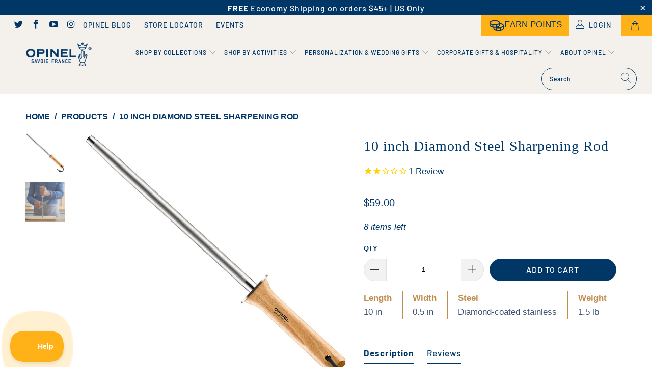

--- FILE ---
content_type: text/html; charset=utf-8
request_url: https://www.opinel-usa.com/products/10-inch-diamond-steel-sharpening-stick?_pos=1&_sid=e64009489&_ss=r
body_size: 75700
content:




  
 
 




 <!DOCTYPE html>
<html lang="en"> <head> <!-- Google Tag Manager -->
<script>(function(w,d,s,l,i){w[l]=w[l]||[];w[l].push({'gtm.start':
new Date().getTime(),event:'gtm.js'});var f=d.getElementsByTagName(s)[0],
j=d.createElement(s),dl=l!='dataLayer'?'&l='+l:'';j.async=true;j.src=
'https://www.googletagmanager.com/gtm.js?id='+i+dl;f.parentNode.insertBefore(j,f);
})(window,document,'script','dataLayer','GTM-TJC9G9VG');</script>
<!-- End Google Tag Manager --> <!-- Hotjar Tracking Code for https://www.opinel-usa.com/ -->
<script>
    (function(h,o,t,j,a,r){
        h.hj=h.hj||function(){(h.hj.q=h.hj.q||[]).push(arguments)};
        h._hjSettings={hjid:3350054,hjsv:6};
        a=o.getElementsByTagName('head')[0];
        r=o.createElement('script');r.async=1;
        r.src=t+h._hjSettings.hjid+j+h._hjSettings.hjsv;
        a.appendChild(r);
    })(window,document,'https://static.hotjar.com/c/hotjar-','.js?sv=');
</script> <script src="//d1liekpayvooaz.cloudfront.net/apps/customizery/customizery.js?shop=kniforia.myshopify.com"></script> <meta charset="utf-8"> <meta http-equiv="cleartype" content="on"> <meta name="robots" content="index,follow"> <meta name="google-site-verification" content="0AFJLZ1CVJuFgIgBqjJBuprg3BVrJiLq15maSrnMgPM" /> <meta name="google-site-verification" content="B0dpdsNfkgTducLr2OmtNr9hlpq6hhmF0oHmQMWYKmI" /> <!-- Mobile Specific Metas --> <meta name="HandheldFriendly" content="True"> <meta name="MobileOptimized" content="320"> <meta name="viewport" content="width=device-width,initial-scale=1"> <meta name="theme-color" content="#ffffff"> <!-- Google Tag Manager -->
<script>(function(w,d,s,l,i){w[l]=w[l]||[];w[l].push({'gtm.start':
new Date().getTime(),event:'gtm.js'});var f=d.getElementsByTagName(s)[0],
j=d.createElement(s),dl=l!='dataLayer'?'&l='+l:'';j.async=true;j.src=
'https://www.googletagmanager.com/gtm.js?id='+i+dl;f.parentNode.insertBefore(j,f);
})(window,document,'script','dataLayer','GTM-WFQP6HN');gtag('config', 'AW-703416783');</script>
<!-- End Google Tag Manager -->

<!--  -->
<!-- Rivo_metafields: null --> <meta name="description" content="Our diamond steel sharpening rod restores the edge on any Opinel pocket or kitchen knife. Unlike a honing steel, diamond steel removes at the top layer of what it’s sharpening to return knives back to razor-sharpness. A great knife sharpener is a must-have for any serious home cook or every day carrier.">
    
<title>
      Opinel | 10 inch Diamond Steel Sharpening Rod - OPINEL USA</title> <link rel="preconnect dns-prefetch" href="https://fonts.shopifycdn.com" /> <link rel="preconnect dns-prefetch" href="https://cdn.shopify.com" /> <link rel="preconnect dns-prefetch" href="https://v.shopify.com" /> <link rel="preconnect dns-prefetch" href="https://cdn.shopifycloud.com" /> <link rel="stylesheet" href="https://cdnjs.cloudflare.com/ajax/libs/fancybox/3.5.6/jquery.fancybox.css"> <!-- Stylesheets for Turbo "5.0.3" --> <link href="//www.opinel-usa.com/cdn/shop/t/123/assets/styles.scss.css?v=131033666461050689111762183283" rel="stylesheet" type="text/css" media="all" /> <link href="//www.opinel-usa.com/cdn/shop/t/123/assets/custom.css?v=154682471265586867751761590419" rel="stylesheet" type="text/css" media="all" /> <link href="//www.opinel-usa.com/cdn/shop/t/123/assets/custom-st.css?v=4470214493885855381761590419" rel="stylesheet" type="text/css" media="all" /> <script>
      window.lazySizesConfig = window.lazySizesConfig || {};

      lazySizesConfig.expand = 300;
      lazySizesConfig.loadHidden = false;

      /*! lazysizes - v4.1.4 */
      !function(a,b){var c=b(a,a.document);a.lazySizes=c,"object"==typeof module&&module.exports&&(module.exports=c)}(window,function(a,b){"use strict";if(b.getElementsByClassName){var c,d,e=b.documentElement,f=a.Date,g=a.HTMLPictureElement,h="addEventListener",i="getAttribute",j=a[h],k=a.setTimeout,l=a.requestAnimationFrame||k,m=a.requestIdleCallback,n=/^picture$/i,o=["load","error","lazyincluded","_lazyloaded"],p={},q=Array.prototype.forEach,r=function(a,b){return p[b]||(p[b]=new RegExp("(\\s|^)"+b+"(\\s|$)")),p[b].test(a[i]("class")||"")&&p[b]},s=function(a,b){r(a,b)||a.setAttribute("class",(a[i]("class")||"").trim()+" "+b)},t=function(a,b){var c;(c=r(a,b))&&a.setAttribute("class",(a[i]("class")||"").replace(c," "))},u=function(a,b,c){var d=c?h:"removeEventListener";c&&u(a,b),o.forEach(function(c){a[d](c,b)})},v=function(a,d,e,f,g){var h=b.createEvent("Event");return e||(e={}),e.instance=c,h.initEvent(d,!f,!g),h.detail=e,a.dispatchEvent(h),h},w=function(b,c){var e;!g&&(e=a.picturefill||d.pf)?(c&&c.src&&!b[i]("srcset")&&b.setAttribute("srcset",c.src),e({reevaluate:!0,elements:[b]})):c&&c.src&&(b.src=c.src)},x=function(a,b){return(getComputedStyle(a,null)||{})[b]},y=function(a,b,c){for(c=c||a.offsetWidth;c<d.minSize&&b&&!a._lazysizesWidth;)c=b.offsetWidth,b=b.parentNode;return c},z=function(){var a,c,d=[],e=[],f=d,g=function(){var b=f;for(f=d.length?e:d,a=!0,c=!1;b.length;)b.shift()();a=!1},h=function(d,e){a&&!e?d.apply(this,arguments):(f.push(d),c||(c=!0,(b.hidden?k:l)(g)))};return h._lsFlush=g,h}(),A=function(a,b){return b?function(){z(a)}:function(){var b=this,c=arguments;z(function(){a.apply(b,c)})}},B=function(a){var b,c=0,e=d.throttleDelay,g=d.ricTimeout,h=function(){b=!1,c=f.now(),a()},i=m&&g>49?function(){m(h,{timeout:g}),g!==d.ricTimeout&&(g=d.ricTimeout)}:A(function(){k(h)},!0);return function(a){var d;(a=a===!0)&&(g=33),b||(b=!0,d=e-(f.now()-c),0>d&&(d=0),a||9>d?i():k(i,d))}},C=function(a){var b,c,d=99,e=function(){b=null,a()},g=function(){var a=f.now()-c;d>a?k(g,d-a):(m||e)(e)};return function(){c=f.now(),b||(b=k(g,d))}};!function(){var b,c={lazyClass:"lazyload",loadedClass:"lazyloaded",loadingClass:"lazyloading",preloadClass:"lazypreload",errorClass:"lazyerror",autosizesClass:"lazyautosizes",srcAttr:"data-src",srcsetAttr:"data-srcset",sizesAttr:"data-sizes",minSize:40,customMedia:{},init:!0,expFactor:1.5,hFac:.8,loadMode:2,loadHidden:!0,ricTimeout:0,throttleDelay:125};d=a.lazySizesConfig||a.lazysizesConfig||{};for(b in c)b in d||(d[b]=c[b]);a.lazySizesConfig=d,k(function(){d.init&&F()})}();var D=function(){var g,l,m,o,p,y,D,F,G,H,I,J,K,L,M=/^img$/i,N=/^iframe$/i,O="onscroll"in a&&!/(gle|ing)bot/.test(navigator.userAgent),P=0,Q=0,R=0,S=-1,T=function(a){R--,a&&a.target&&u(a.target,T),(!a||0>R||!a.target)&&(R=0)},U=function(a,c){var d,f=a,g="hidden"==x(b.body,"visibility")||"hidden"!=x(a.parentNode,"visibility")&&"hidden"!=x(a,"visibility");for(F-=c,I+=c,G-=c,H+=c;g&&(f=f.offsetParent)&&f!=b.body&&f!=e;)g=(x(f,"opacity")||1)>0,g&&"visible"!=x(f,"overflow")&&(d=f.getBoundingClientRect(),g=H>d.left&&G<d.right&&I>d.top-1&&F<d.bottom+1);return g},V=function(){var a,f,h,j,k,m,n,p,q,r=c.elements;if((o=d.loadMode)&&8>R&&(a=r.length)){f=0,S++,null==K&&("expand"in d||(d.expand=e.clientHeight>500&&e.clientWidth>500?500:370),J=d.expand,K=J*d.expFactor),K>Q&&1>R&&S>2&&o>2&&!b.hidden?(Q=K,S=0):Q=o>1&&S>1&&6>R?J:P;for(;a>f;f++)if(r[f]&&!r[f]._lazyRace)if(O)if((p=r[f][i]("data-expand"))&&(m=1*p)||(m=Q),q!==m&&(y=innerWidth+m*L,D=innerHeight+m,n=-1*m,q=m),h=r[f].getBoundingClientRect(),(I=h.bottom)>=n&&(F=h.top)<=D&&(H=h.right)>=n*L&&(G=h.left)<=y&&(I||H||G||F)&&(d.loadHidden||"hidden"!=x(r[f],"visibility"))&&(l&&3>R&&!p&&(3>o||4>S)||U(r[f],m))){if(ba(r[f]),k=!0,R>9)break}else!k&&l&&!j&&4>R&&4>S&&o>2&&(g[0]||d.preloadAfterLoad)&&(g[0]||!p&&(I||H||G||F||"auto"!=r[f][i](d.sizesAttr)))&&(j=g[0]||r[f]);else ba(r[f]);j&&!k&&ba(j)}},W=B(V),X=function(a){s(a.target,d.loadedClass),t(a.target,d.loadingClass),u(a.target,Z),v(a.target,"lazyloaded")},Y=A(X),Z=function(a){Y({target:a.target})},$=function(a,b){try{a.contentWindow.location.replace(b)}catch(c){a.src=b}},_=function(a){var b,c=a[i](d.srcsetAttr);(b=d.customMedia[a[i]("data-media")||a[i]("media")])&&a.setAttribute("media",b),c&&a.setAttribute("srcset",c)},aa=A(function(a,b,c,e,f){var g,h,j,l,o,p;(o=v(a,"lazybeforeunveil",b)).defaultPrevented||(e&&(c?s(a,d.autosizesClass):a.setAttribute("sizes",e)),h=a[i](d.srcsetAttr),g=a[i](d.srcAttr),f&&(j=a.parentNode,l=j&&n.test(j.nodeName||"")),p=b.firesLoad||"src"in a&&(h||g||l),o={target:a},p&&(u(a,T,!0),clearTimeout(m),m=k(T,2500),s(a,d.loadingClass),u(a,Z,!0)),l&&q.call(j.getElementsByTagName("source"),_),h?a.setAttribute("srcset",h):g&&!l&&(N.test(a.nodeName)?$(a,g):a.src=g),f&&(h||l)&&w(a,{src:g})),a._lazyRace&&delete a._lazyRace,t(a,d.lazyClass),z(function(){(!p||a.complete&&a.naturalWidth>1)&&(p?T(o):R--,X(o))},!0)}),ba=function(a){var b,c=M.test(a.nodeName),e=c&&(a[i](d.sizesAttr)||a[i]("sizes")),f="auto"==e;(!f&&l||!c||!a[i]("src")&&!a.srcset||a.complete||r(a,d.errorClass)||!r(a,d.lazyClass))&&(b=v(a,"lazyunveilread").detail,f&&E.updateElem(a,!0,a.offsetWidth),a._lazyRace=!0,R++,aa(a,b,f,e,c))},ca=function(){if(!l){if(f.now()-p<999)return void k(ca,999);var a=C(function(){d.loadMode=3,W()});l=!0,d.loadMode=3,W(),j("scroll",function(){3==d.loadMode&&(d.loadMode=2),a()},!0)}};return{_:function(){p=f.now(),c.elements=b.getElementsByClassName(d.lazyClass),g=b.getElementsByClassName(d.lazyClass+" "+d.preloadClass),L=d.hFac,j("scroll",W,!0),j("resize",W,!0),a.MutationObserver?new MutationObserver(W).observe(e,{childList:!0,subtree:!0,attributes:!0}):(e[h]("DOMNodeInserted",W,!0),e[h]("DOMAttrModified",W,!0),setInterval(W,999)),j("hashchange",W,!0),["focus","mouseover","click","load","transitionend","animationend","webkitAnimationEnd"].forEach(function(a){b[h](a,W,!0)}),/d$|^c/.test(b.readyState)?ca():(j("load",ca),b[h]("DOMContentLoaded",W),k(ca,2e4)),c.elements.length?(V(),z._lsFlush()):W()},checkElems:W,unveil:ba}}(),E=function(){var a,c=A(function(a,b,c,d){var e,f,g;if(a._lazysizesWidth=d,d+="px",a.setAttribute("sizes",d),n.test(b.nodeName||""))for(e=b.getElementsByTagName("source"),f=0,g=e.length;g>f;f++)e[f].setAttribute("sizes",d);c.detail.dataAttr||w(a,c.detail)}),e=function(a,b,d){var e,f=a.parentNode;f&&(d=y(a,f,d),e=v(a,"lazybeforesizes",{width:d,dataAttr:!!b}),e.defaultPrevented||(d=e.detail.width,d&&d!==a._lazysizesWidth&&c(a,f,e,d)))},f=function(){var b,c=a.length;if(c)for(b=0;c>b;b++)e(a[b])},g=C(f);return{_:function(){a=b.getElementsByClassName(d.autosizesClass),j("resize",g)},checkElems:g,updateElem:e}}(),F=function(){F.i||(F.i=!0,E._(),D._())};return c={cfg:d,autoSizer:E,loader:D,init:F,uP:w,aC:s,rC:t,hC:r,fire:v,gW:y,rAF:z}}});

      /*! lazysizes - v4.1.4 */
      !function(a,b){var c=function(){b(a.lazySizes),a.removeEventListener("lazyunveilread",c,!0)};b=b.bind(null,a,a.document),"object"==typeof module&&module.exports?b(require("lazysizes")):a.lazySizes?c():a.addEventListener("lazyunveilread",c,!0)}(window,function(a,b,c){"use strict";function d(){this.ratioElems=b.getElementsByClassName("lazyaspectratio"),this._setupEvents(),this.processImages()}if(a.addEventListener){var e,f,g,h=Array.prototype.forEach,i=/^picture$/i,j="data-aspectratio",k="img["+j+"]",l=function(b){return a.matchMedia?(l=function(a){return!a||(matchMedia(a)||{}).matches})(b):a.Modernizr&&Modernizr.mq?!b||Modernizr.mq(b):!b},m=c.aC,n=c.rC,o=c.cfg;d.prototype={_setupEvents:function(){var a=this,c=function(b){b.naturalWidth<36?a.addAspectRatio(b,!0):a.removeAspectRatio(b,!0)},d=function(){a.processImages()};b.addEventListener("load",function(a){a.target.getAttribute&&a.target.getAttribute(j)&&c(a.target)},!0),addEventListener("resize",function(){var b,d=function(){h.call(a.ratioElems,c)};return function(){clearTimeout(b),b=setTimeout(d,99)}}()),b.addEventListener("DOMContentLoaded",d),addEventListener("load",d)},processImages:function(a){var c,d;a||(a=b),c="length"in a&&!a.nodeName?a:a.querySelectorAll(k);for(d=0;d<c.length;d++)c[d].naturalWidth>36?this.removeAspectRatio(c[d]):this.addAspectRatio(c[d])},getSelectedRatio:function(a){var b,c,d,e,f,g=a.parentNode;if(g&&i.test(g.nodeName||""))for(d=g.getElementsByTagName("source"),b=0,c=d.length;c>b;b++)if(e=d[b].getAttribute("data-media")||d[b].getAttribute("media"),o.customMedia[e]&&(e=o.customMedia[e]),l(e)){f=d[b].getAttribute(j);break}return f||a.getAttribute(j)||""},parseRatio:function(){var a=/^\s*([+\d\.]+)(\s*[\/x]\s*([+\d\.]+))?\s*$/,b={};return function(c){var d;return!b[c]&&(d=c.match(a))&&(d[3]?b[c]=d[1]/d[3]:b[c]=1*d[1]),b[c]}}(),addAspectRatio:function(b,c){var d,e=b.offsetWidth,f=b.offsetHeight;return c||m(b,"lazyaspectratio"),36>e&&0>=f?void((e||f&&a.console)&&console.log("Define width or height of image, so we can calculate the other dimension")):(d=this.getSelectedRatio(b),d=this.parseRatio(d),void(d&&(e?b.style.height=e/d+"px":b.style.width=f*d+"px")))},removeAspectRatio:function(a){n(a,"lazyaspectratio"),a.style.height="",a.style.width="",a.removeAttribute(j)}},f=function(){g=a.jQuery||a.Zepto||a.shoestring||a.$,g&&g.fn&&!g.fn.imageRatio&&g.fn.filter&&g.fn.add&&g.fn.find?g.fn.imageRatio=function(){return e.processImages(this.find(k).add(this.filter(k))),this}:g=!1},f(),setTimeout(f),e=new d,a.imageRatio=e,"object"==typeof module&&module.exports?module.exports=e:"function"==typeof define&&define.amd&&define(e)}});

      /*! lazysizes - v4.1.5 */
      !function(a,b){var c=function(){b(a.lazySizes),a.removeEventListener("lazyunveilread",c,!0)};b=b.bind(null,a,a.document),"object"==typeof module&&module.exports?b(require("lazysizes")):a.lazySizes?c():a.addEventListener("lazyunveilread",c,!0)}(window,function(a,b,c){"use strict";if(a.addEventListener){var d=/\s+/g,e=/\s*\|\s+|\s+\|\s*/g,f=/^(.+?)(?:\s+\[\s*(.+?)\s*\])(?:\s+\[\s*(.+?)\s*\])?$/,g=/^\s*\(*\s*type\s*:\s*(.+?)\s*\)*\s*$/,h=/\(|\)|'/,i={contain:1,cover:1},j=function(a){var b=c.gW(a,a.parentNode);return(!a._lazysizesWidth||b>a._lazysizesWidth)&&(a._lazysizesWidth=b),a._lazysizesWidth},k=function(a){var b;return b=(getComputedStyle(a)||{getPropertyValue:function(){}}).getPropertyValue("background-size"),!i[b]&&i[a.style.backgroundSize]&&(b=a.style.backgroundSize),b},l=function(a,b){if(b){var c=b.match(g);c&&c[1]?a.setAttribute("type",c[1]):a.setAttribute("media",lazySizesConfig.customMedia[b]||b)}},m=function(a,c,g){var h=b.createElement("picture"),i=c.getAttribute(lazySizesConfig.sizesAttr),j=c.getAttribute("data-ratio"),k=c.getAttribute("data-optimumx");c._lazybgset&&c._lazybgset.parentNode==c&&c.removeChild(c._lazybgset),Object.defineProperty(g,"_lazybgset",{value:c,writable:!0}),Object.defineProperty(c,"_lazybgset",{value:h,writable:!0}),a=a.replace(d," ").split(e),h.style.display="none",g.className=lazySizesConfig.lazyClass,1!=a.length||i||(i="auto"),a.forEach(function(a){var c,d=b.createElement("source");i&&"auto"!=i&&d.setAttribute("sizes",i),(c=a.match(f))?(d.setAttribute(lazySizesConfig.srcsetAttr,c[1]),l(d,c[2]),l(d,c[3])):d.setAttribute(lazySizesConfig.srcsetAttr,a),h.appendChild(d)}),i&&(g.setAttribute(lazySizesConfig.sizesAttr,i),c.removeAttribute(lazySizesConfig.sizesAttr),c.removeAttribute("sizes")),k&&g.setAttribute("data-optimumx",k),j&&g.setAttribute("data-ratio",j),h.appendChild(g),c.appendChild(h)},n=function(a){if(a.target._lazybgset){var b=a.target,d=b._lazybgset,e=b.currentSrc||b.src;if(e){var f=c.fire(d,"bgsetproxy",{src:e,useSrc:h.test(e)?JSON.stringify(e):e});f.defaultPrevented||(d.style.backgroundImage="url("+f.detail.useSrc+")")}b._lazybgsetLoading&&(c.fire(d,"_lazyloaded",{},!1,!0),delete b._lazybgsetLoading)}};addEventListener("lazybeforeunveil",function(a){var d,e,f;!a.defaultPrevented&&(d=a.target.getAttribute("data-bgset"))&&(f=a.target,e=b.createElement("img"),e.alt="",e._lazybgsetLoading=!0,a.detail.firesLoad=!0,m(d,f,e),setTimeout(function(){c.loader.unveil(e),c.rAF(function(){c.fire(e,"_lazyloaded",{},!0,!0),e.complete&&n({target:e})})}))}),b.addEventListener("load",n,!0),a.addEventListener("lazybeforesizes",function(a){if(a.detail.instance==c&&a.target._lazybgset&&a.detail.dataAttr){var b=a.target._lazybgset,d=k(b);i[d]&&(a.target._lazysizesParentFit=d,c.rAF(function(){a.target.setAttribute("data-parent-fit",d),a.target._lazysizesParentFit&&delete a.target._lazysizesParentFit}))}},!0),b.documentElement.addEventListener("lazybeforesizes",function(a){!a.defaultPrevented&&a.target._lazybgset&&a.detail.instance==c&&(a.detail.width=j(a.target._lazybgset))})}});</script> <script>
      
Shopify = window.Shopify || {};Shopify.theme_settings = {};Shopify.theme_settings.display_tos_checkbox = false;Shopify.theme_settings.go_to_checkout = false;Shopify.theme_settings.cart_action = "redirect_cart";Shopify.theme_settings.collection_swatches = true;Shopify.theme_settings.collection_secondary_image = true;Shopify.theme_settings.show_multiple_currencies = false;Shopify.theme_settings.display_inventory_left = true;Shopify.theme_settings.inventory_threshold = 10;Shopify.theme_settings.limit_quantity = true;Shopify.theme_settings.menu_position = "inline";Shopify.theme_settings.newsletter_popup = false;Shopify.theme_settings.newsletter_popup_days = "0";Shopify.theme_settings.newsletter_popup_mobile = true;Shopify.theme_settings.newsletter_popup_seconds = 6;Shopify.theme_settings.pagination_type = "load_more";Shopify.theme_settings.search_pagination_type = "load_more";Shopify.theme_settings.enable_shopify_review_comments = false;Shopify.theme_settings.enable_shopify_collection_badges = true;Shopify.theme_settings.quick_shop_thumbnail_position = "bottom-thumbnails";Shopify.theme_settings.product_form_style = "swatches";Shopify.theme_settings.sale_banner_enabled = true;Shopify.theme_settings.display_savings = false;Shopify.theme_settings.display_sold_out_price = true;Shopify.theme_settings.sold_out_text = "Sold Out";Shopify.theme_settings.free_text = "Free";Shopify.theme_settings.search_option = "products";Shopify.theme_settings.search_items_to_display = 3;Shopify.theme_settings.enable_autocomplete = true;Shopify.theme_settings.page_dots_enabled = true;Shopify.theme_settings.slideshow_arrow_size = "bold";Shopify.theme_settings.quick_shop_enabled = false;Shopify.translation =Shopify.translation || {};Shopify.translation.agree_to_terms_warning = "You must agree with the terms and conditions to checkout.";Shopify.translation.one_item_left = "item left";Shopify.translation.items_left_text = "items left";Shopify.translation.cart_savings_text = "Total Savings";Shopify.translation.cart_discount_text = "Discount";Shopify.translation.cart_subtotal_text = "Subtotal";Shopify.translation.cart_remove_text = "Remove";Shopify.translation.newsletter_success_text = "Thank you for joining our mailing list!";Shopify.translation.notify_email = "Enter your email address...";Shopify.translation.notify_email_value = "Translation missing: en.contact.fields.email";Shopify.translation.notify_email_send = "Send";Shopify.translation.notify_message_first = "Please notify me when ";Shopify.translation.notify_message_last = " becomes available - ";Shopify.translation.notify_success_text = "Thanks! We will notify you when this product becomes available!";Shopify.translation.add_to_cart = "Add to Cart";Shopify.translation.coming_soon_text = "Sold Out";Shopify.translation.sold_out_text = "Sold Out";Shopify.translation.sale_text = "Save";Shopify.translation.savings_text = "You Save";Shopify.translation.free_price_text = "Translation missing: en.settings.free_price_text";Shopify.translation.from_text = "from";Shopify.translation.new_text = "PERSONALIZE";Shopify.translation.pre_order_text = "Pre-Order";Shopify.translation.unavailable_text = "Unavailable";Shopify.translation.all_results = "View all results";</script> <script src="//www.opinel-usa.com/cdn/shop/t/123/assets/jquery.min.js?v=81049236547974671631761590419"></script> <script src="//www.opinel-usa.com/cdn/shop/t/123/assets/vendors.js?v=64406799660333671781761590419"></script> <script src="//www.opinel-usa.com/cdn/shop/t/123/assets/sections.js?v=108172805651118037141761602783"></script> <script src="//www.opinel-usa.com/cdn/shop/t/123/assets/utilities.js?v=61409988147232353911761590419"></script> <script src="//www.opinel-usa.com/cdn/shop/t/123/assets/app.js?v=65918832481257263311761590419"></script> <script src="//www.opinel-usa.com/cdn/shop/t/123/assets/custom.js?v=182877244729539518661761590419"></script> <meta name="description" content="Our diamond steel sharpening rod restores the edge on any Opinel pocket or kitchen knife. Unlike a honing steel, diamond steel removes at the top layer of what it’s sharpening to return knives back to razor-sharpness. A great knife sharpener is a must-have for any serious home cook or every day carrier." /> <link rel="shortcut icon" type="image/x-icon" href="//www.opinel-usa.com/cdn/shop/files/opi_favicon_180x180.jpg?v=1613671300"> <link rel="apple-touch-icon" href="//www.opinel-usa.com/cdn/shop/files/opi_favicon_180x180.jpg?v=1613671300"/> <link rel="apple-touch-icon" sizes="57x57" href="//www.opinel-usa.com/cdn/shop/files/opi_favicon_57x57.jpg?v=1613671300"/> <link rel="apple-touch-icon" sizes="60x60" href="//www.opinel-usa.com/cdn/shop/files/opi_favicon_60x60.jpg?v=1613671300"/> <link rel="apple-touch-icon" sizes="72x72" href="//www.opinel-usa.com/cdn/shop/files/opi_favicon_72x72.jpg?v=1613671300"/> <link rel="apple-touch-icon" sizes="76x76" href="//www.opinel-usa.com/cdn/shop/files/opi_favicon_76x76.jpg?v=1613671300"/> <link rel="apple-touch-icon" sizes="114x114" href="//www.opinel-usa.com/cdn/shop/files/opi_favicon_114x114.jpg?v=1613671300"/> <link rel="apple-touch-icon" sizes="180x180" href="//www.opinel-usa.com/cdn/shop/files/opi_favicon_180x180.jpg?v=1613671300"/> <link rel="apple-touch-icon" sizes="228x228" href="//www.opinel-usa.com/cdn/shop/files/opi_favicon_228x228.jpg?v=1613671300"/> <link rel="canonical" href="https://www.opinel-usa.com/products/10-inch-diamond-steel-sharpening-stick" /> <script>window.performance && window.performance.mark && window.performance.mark('shopify.content_for_header.start');</script><meta name="google-site-verification" content="fBR3rUqT1o1p06_WMspgWO6zpqKNJnViKzw5cxUOdbQ">
<meta name="google-site-verification" content="0I2Myi3v8E22lWRyHwOTSVAYSCZJCSGqgfgc07LAuwM">
<meta id="shopify-digital-wallet" name="shopify-digital-wallet" content="/2876884/digital_wallets/dialog">
<meta name="shopify-checkout-api-token" content="49be9f1b509f313a7ded44cbc670c1be">
<meta id="in-context-paypal-metadata" data-shop-id="2876884" data-venmo-supported="false" data-environment="production" data-locale="en_US" data-paypal-v4="true" data-currency="USD">
<link rel="alternate" type="application/json+oembed" href="https://www.opinel-usa.com/products/10-inch-diamond-steel-sharpening-stick.oembed">
<script async="async" src="/checkouts/internal/preloads.js?locale=en-US"></script>
<link rel="preconnect" href="https://shop.app" crossorigin="anonymous">
<script async="async" src="https://shop.app/checkouts/internal/preloads.js?locale=en-US&shop_id=2876884" crossorigin="anonymous"></script>
<script id="apple-pay-shop-capabilities" type="application/json">{"shopId":2876884,"countryCode":"US","currencyCode":"USD","merchantCapabilities":["supports3DS"],"merchantId":"gid:\/\/shopify\/Shop\/2876884","merchantName":"OPINEL USA","requiredBillingContactFields":["postalAddress","email","phone"],"requiredShippingContactFields":["postalAddress","email","phone"],"shippingType":"shipping","supportedNetworks":["visa","masterCard","amex","discover","elo","jcb"],"total":{"type":"pending","label":"OPINEL USA","amount":"1.00"},"shopifyPaymentsEnabled":true,"supportsSubscriptions":true}</script>
<script id="shopify-features" type="application/json">{"accessToken":"49be9f1b509f313a7ded44cbc670c1be","betas":["rich-media-storefront-analytics"],"domain":"www.opinel-usa.com","predictiveSearch":true,"shopId":2876884,"locale":"en"}</script>
<script>var Shopify = Shopify || {};
Shopify.shop = "kniforia.myshopify.com";
Shopify.locale = "en";
Shopify.currency = {"active":"USD","rate":"1.0"};
Shopify.country = "US";
Shopify.theme = {"name":"Alex updating","id":147397443740,"schema_name":"Turbo","schema_version":"5.0.3","theme_store_id":null,"role":"main"};
Shopify.theme.handle = "null";
Shopify.theme.style = {"id":null,"handle":null};
Shopify.cdnHost = "www.opinel-usa.com/cdn";
Shopify.routes = Shopify.routes || {};
Shopify.routes.root = "/";</script>
<script type="module">!function(o){(o.Shopify=o.Shopify||{}).modules=!0}(window);</script>
<script>!function(o){function n(){var o=[];function n(){o.push(Array.prototype.slice.apply(arguments))}return n.q=o,n}var t=o.Shopify=o.Shopify||{};t.loadFeatures=n(),t.autoloadFeatures=n()}(window);</script>
<script>
  window.ShopifyPay = window.ShopifyPay || {};
  window.ShopifyPay.apiHost = "shop.app\/pay";
  window.ShopifyPay.redirectState = null;
</script>
<script id="shop-js-analytics" type="application/json">{"pageType":"product"}</script>
<script defer="defer" async type="module" src="//www.opinel-usa.com/cdn/shopifycloud/shop-js/modules/v2/client.init-shop-cart-sync_DtuiiIyl.en.esm.js"></script>
<script defer="defer" async type="module" src="//www.opinel-usa.com/cdn/shopifycloud/shop-js/modules/v2/chunk.common_CUHEfi5Q.esm.js"></script>
<script type="module">
  await import("//www.opinel-usa.com/cdn/shopifycloud/shop-js/modules/v2/client.init-shop-cart-sync_DtuiiIyl.en.esm.js");
await import("//www.opinel-usa.com/cdn/shopifycloud/shop-js/modules/v2/chunk.common_CUHEfi5Q.esm.js");

  window.Shopify.SignInWithShop?.initShopCartSync?.({"fedCMEnabled":true,"windoidEnabled":true});

</script>
<script>
  window.Shopify = window.Shopify || {};
  if (!window.Shopify.featureAssets) window.Shopify.featureAssets = {};
  window.Shopify.featureAssets['shop-js'] = {"shop-cart-sync":["modules/v2/client.shop-cart-sync_DFoTY42P.en.esm.js","modules/v2/chunk.common_CUHEfi5Q.esm.js"],"init-fed-cm":["modules/v2/client.init-fed-cm_D2UNy1i2.en.esm.js","modules/v2/chunk.common_CUHEfi5Q.esm.js"],"init-shop-email-lookup-coordinator":["modules/v2/client.init-shop-email-lookup-coordinator_BQEe2rDt.en.esm.js","modules/v2/chunk.common_CUHEfi5Q.esm.js"],"shop-cash-offers":["modules/v2/client.shop-cash-offers_3CTtReFF.en.esm.js","modules/v2/chunk.common_CUHEfi5Q.esm.js","modules/v2/chunk.modal_BewljZkx.esm.js"],"shop-button":["modules/v2/client.shop-button_C6oxCjDL.en.esm.js","modules/v2/chunk.common_CUHEfi5Q.esm.js"],"init-windoid":["modules/v2/client.init-windoid_5pix8xhK.en.esm.js","modules/v2/chunk.common_CUHEfi5Q.esm.js"],"avatar":["modules/v2/client.avatar_BTnouDA3.en.esm.js"],"init-shop-cart-sync":["modules/v2/client.init-shop-cart-sync_DtuiiIyl.en.esm.js","modules/v2/chunk.common_CUHEfi5Q.esm.js"],"shop-toast-manager":["modules/v2/client.shop-toast-manager_BYv_8cH1.en.esm.js","modules/v2/chunk.common_CUHEfi5Q.esm.js"],"pay-button":["modules/v2/client.pay-button_FnF9EIkY.en.esm.js","modules/v2/chunk.common_CUHEfi5Q.esm.js"],"shop-login-button":["modules/v2/client.shop-login-button_CH1KUpOf.en.esm.js","modules/v2/chunk.common_CUHEfi5Q.esm.js","modules/v2/chunk.modal_BewljZkx.esm.js"],"init-customer-accounts-sign-up":["modules/v2/client.init-customer-accounts-sign-up_aj7QGgYS.en.esm.js","modules/v2/client.shop-login-button_CH1KUpOf.en.esm.js","modules/v2/chunk.common_CUHEfi5Q.esm.js","modules/v2/chunk.modal_BewljZkx.esm.js"],"init-shop-for-new-customer-accounts":["modules/v2/client.init-shop-for-new-customer-accounts_NbnYRf_7.en.esm.js","modules/v2/client.shop-login-button_CH1KUpOf.en.esm.js","modules/v2/chunk.common_CUHEfi5Q.esm.js","modules/v2/chunk.modal_BewljZkx.esm.js"],"init-customer-accounts":["modules/v2/client.init-customer-accounts_ppedhqCH.en.esm.js","modules/v2/client.shop-login-button_CH1KUpOf.en.esm.js","modules/v2/chunk.common_CUHEfi5Q.esm.js","modules/v2/chunk.modal_BewljZkx.esm.js"],"shop-follow-button":["modules/v2/client.shop-follow-button_CMIBBa6u.en.esm.js","modules/v2/chunk.common_CUHEfi5Q.esm.js","modules/v2/chunk.modal_BewljZkx.esm.js"],"lead-capture":["modules/v2/client.lead-capture_But0hIyf.en.esm.js","modules/v2/chunk.common_CUHEfi5Q.esm.js","modules/v2/chunk.modal_BewljZkx.esm.js"],"checkout-modal":["modules/v2/client.checkout-modal_BBxc70dQ.en.esm.js","modules/v2/chunk.common_CUHEfi5Q.esm.js","modules/v2/chunk.modal_BewljZkx.esm.js"],"shop-login":["modules/v2/client.shop-login_hM3Q17Kl.en.esm.js","modules/v2/chunk.common_CUHEfi5Q.esm.js","modules/v2/chunk.modal_BewljZkx.esm.js"],"payment-terms":["modules/v2/client.payment-terms_CAtGlQYS.en.esm.js","modules/v2/chunk.common_CUHEfi5Q.esm.js","modules/v2/chunk.modal_BewljZkx.esm.js"]};
</script>
<script>(function() {
  var isLoaded = false;
  function asyncLoad() {
    if (isLoaded) return;
    isLoaded = true;
    var urls = ["https:\/\/upsells.boldapps.net\/v2_ui\/js\/UpsellTracker.js?shop=kniforia.myshopify.com","https:\/\/upsells.boldapps.net\/v2_ui\/js\/upsell.js?shop=kniforia.myshopify.com","https:\/\/static.klaviyo.com\/onsite\/js\/klaviyo.js?company_id=KnrmBM\u0026shop=kniforia.myshopify.com","https:\/\/static.klaviyo.com\/onsite\/js\/klaviyo.js?company_id=KnrmBM\u0026shop=kniforia.myshopify.com","https:\/\/static.klaviyo.com\/onsite\/js\/klaviyo.js?company_id=KnrmBM\u0026shop=kniforia.myshopify.com","https:\/\/cdn.jsdelivr.net\/gh\/apphq\/slidecart-dist@master\/slidecarthq-forward.js?4\u0026shop=kniforia.myshopify.com","https:\/\/cdn.shopify.com\/s\/files\/1\/0287\/6884\/t\/110\/assets\/loy_2876884.js?v=1692892441\u0026shop=kniforia.myshopify.com","https:\/\/static.shareasale.com\/json\/shopify\/shareasale-tracking.js?sasmid=143314\u0026ssmtid=19038\u0026shop=kniforia.myshopify.com","https:\/\/cdn.doofinder.com\/shopify\/doofinder-installed.js?shop=kniforia.myshopify.com","https:\/\/video-loop-hero.noplans.studio\/static\/subscribe.js?shop=kniforia.myshopify.com","https:\/\/shopify-extension.getredo.com\/main.js?widget_id=n2hq2acaqmrvk1q\u0026shop=kniforia.myshopify.com","\/\/backinstock.useamp.com\/widget\/13421_1767154041.js?category=bis\u0026v=6\u0026shop=kniforia.myshopify.com"];
    for (var i = 0; i <urls.length; i++) {
      var s = document.createElement('script');
      s.type = 'text/javascript';
      s.async = true;
      s.src = urls[i];
      var x = document.getElementsByTagName('script')[0];
      x.parentNode.insertBefore(s, x);
    }
  };
  if(window.attachEvent) {
    window.attachEvent('onload', asyncLoad);
  } else {
    window.addEventListener('load', asyncLoad, false);
  }
})();</script>
<script id="__st">var __st={"a":2876884,"offset":-18000,"reqid":"9c9f1cb4-b97c-410e-9ae7-5e7d34a3b618-1767668645","pageurl":"www.opinel-usa.com\/products\/10-inch-diamond-steel-sharpening-stick?_pos=1\u0026_sid=e64009489\u0026_ss=r","u":"d7937433ae0f","p":"product","rtyp":"product","rid":5543786840220};</script>
<script>window.ShopifyPaypalV4VisibilityTracking = true;</script>
<script id="captcha-bootstrap">!function(){'use strict';const t='contact',e='account',n='new_comment',o=[[t,t],['blogs',n],['comments',n],[t,'customer']],c=[[e,'customer_login'],[e,'guest_login'],[e,'recover_customer_password'],[e,'create_customer']],r=t=>t.map((([t,e])=>`form[action*='/${t}']:not([data-nocaptcha='true']) input[name='form_type'][value='${e}']`)).join(','),a=t=>()=>t?[...document.querySelectorAll(t)].map((t=>t.form)):[];function s(){const t=[...o],e=r(t);return a(e)}const i='password',u='form_key',d=['recaptcha-v3-token','g-recaptcha-response','h-captcha-response',i],f=()=>{try{return window.sessionStorage}catch{return}},m='__shopify_v',_=t=>t.elements[u];function p(t,e,n=!1){try{const o=window.sessionStorage,c=JSON.parse(o.getItem(e)),{data:r}=function(t){const{data:e,action:n}=t;return t[m]||n?{data:e,action:n}:{data:t,action:n}}(c);for(const[e,n]of Object.entries(r))t.elements[e]&&(t.elements[e].value=n);n&&o.removeItem(e)}catch(o){console.error('form repopulation failed',{error:o})}}const l='form_type',E='cptcha';function T(t){t.dataset[E]=!0}const w=window,h=w.document,L='Shopify',v='ce_forms',y='captcha';let A=!1;((t,e)=>{const n=(g='f06e6c50-85a8-45c8-87d0-21a2b65856fe',I='https://cdn.shopify.com/shopifycloud/storefront-forms-hcaptcha/ce_storefront_forms_captcha_hcaptcha.v1.5.2.iife.js',D={infoText:'Protected by hCaptcha',privacyText:'Privacy',termsText:'Terms'},(t,e,n)=>{const o=w[L][v],c=o.bindForm;if(c)return c(t,g,e,D).then(n);var r;o.q.push([[t,g,e,D],n]),r=I,A||(h.body.append(Object.assign(h.createElement('script'),{id:'captcha-provider',async:!0,src:r})),A=!0)});var g,I,D;w[L]=w[L]||{},w[L][v]=w[L][v]||{},w[L][v].q=[],w[L][y]=w[L][y]||{},w[L][y].protect=function(t,e){n(t,void 0,e),T(t)},Object.freeze(w[L][y]),function(t,e,n,w,h,L){const[v,y,A,g]=function(t,e,n){const i=e?o:[],u=t?c:[],d=[...i,...u],f=r(d),m=r(i),_=r(d.filter((([t,e])=>n.includes(e))));return[a(f),a(m),a(_),s()]}(w,h,L),I=t=>{const e=t.target;return e instanceof HTMLFormElement?e:e&&e.form},D=t=>v().includes(t);t.addEventListener('submit',(t=>{const e=I(t);if(!e)return;const n=D(e)&&!e.dataset.hcaptchaBound&&!e.dataset.recaptchaBound,o=_(e),c=g().includes(e)&&(!o||!o.value);(n||c)&&t.preventDefault(),c&&!n&&(function(t){try{if(!f())return;!function(t){const e=f();if(!e)return;const n=_(t);if(!n)return;const o=n.value;o&&e.removeItem(o)}(t);const e=Array.from(Array(32),(()=>Math.random().toString(36)[2])).join('');!function(t,e){_(t)||t.append(Object.assign(document.createElement('input'),{type:'hidden',name:u})),t.elements[u].value=e}(t,e),function(t,e){const n=f();if(!n)return;const o=[...t.querySelectorAll(`input[type='${i}']`)].map((({name:t})=>t)),c=[...d,...o],r={};for(const[a,s]of new FormData(t).entries())c.includes(a)||(r[a]=s);n.setItem(e,JSON.stringify({[m]:1,action:t.action,data:r}))}(t,e)}catch(e){console.error('failed to persist form',e)}}(e),e.submit())}));const S=(t,e)=>{t&&!t.dataset[E]&&(n(t,e.some((e=>e===t))),T(t))};for(const o of['focusin','change'])t.addEventListener(o,(t=>{const e=I(t);D(e)&&S(e,y())}));const B=e.get('form_key'),M=e.get(l),P=B&&M;t.addEventListener('DOMContentLoaded',(()=>{const t=y();if(P)for(const e of t)e.elements[l].value===M&&p(e,B);[...new Set([...A(),...v().filter((t=>'true'===t.dataset.shopifyCaptcha))])].forEach((e=>S(e,t)))}))}(h,new URLSearchParams(w.location.search),n,t,e,['guest_login'])})(!0,!1)}();</script>
<script integrity="sha256-4kQ18oKyAcykRKYeNunJcIwy7WH5gtpwJnB7kiuLZ1E=" data-source-attribution="shopify.loadfeatures" defer="defer" src="//www.opinel-usa.com/cdn/shopifycloud/storefront/assets/storefront/load_feature-a0a9edcb.js" crossorigin="anonymous"></script>
<script crossorigin="anonymous" defer="defer" src="//www.opinel-usa.com/cdn/shopifycloud/storefront/assets/shopify_pay/storefront-65b4c6d7.js?v=20250812"></script>
<script data-source-attribution="shopify.dynamic_checkout.dynamic.init">var Shopify=Shopify||{};Shopify.PaymentButton=Shopify.PaymentButton||{isStorefrontPortableWallets:!0,init:function(){window.Shopify.PaymentButton.init=function(){};var t=document.createElement("script");t.src="https://www.opinel-usa.com/cdn/shopifycloud/portable-wallets/latest/portable-wallets.en.js",t.type="module",document.head.appendChild(t)}};
</script>
<script data-source-attribution="shopify.dynamic_checkout.buyer_consent">
  function portableWalletsHideBuyerConsent(e){var t=document.getElementById("shopify-buyer-consent"),n=document.getElementById("shopify-subscription-policy-button");t&&n&&(t.classList.add("hidden"),t.setAttribute("aria-hidden","true"),n.removeEventListener("click",e))}function portableWalletsShowBuyerConsent(e){var t=document.getElementById("shopify-buyer-consent"),n=document.getElementById("shopify-subscription-policy-button");t&&n&&(t.classList.remove("hidden"),t.removeAttribute("aria-hidden"),n.addEventListener("click",e))}window.Shopify?.PaymentButton&&(window.Shopify.PaymentButton.hideBuyerConsent=portableWalletsHideBuyerConsent,window.Shopify.PaymentButton.showBuyerConsent=portableWalletsShowBuyerConsent);
</script>
<script data-source-attribution="shopify.dynamic_checkout.cart.bootstrap">document.addEventListener("DOMContentLoaded",(function(){function t(){return document.querySelector("shopify-accelerated-checkout-cart, shopify-accelerated-checkout")}if(t())Shopify.PaymentButton.init();else{new MutationObserver((function(e,n){t()&&(Shopify.PaymentButton.init(),n.disconnect())})).observe(document.body,{childList:!0,subtree:!0})}}));
</script>
<link id="shopify-accelerated-checkout-styles" rel="stylesheet" media="screen" href="https://www.opinel-usa.com/cdn/shopifycloud/portable-wallets/latest/accelerated-checkout-backwards-compat.css" crossorigin="anonymous">
<style id="shopify-accelerated-checkout-cart">
        #shopify-buyer-consent {
  margin-top: 1em;
  display: inline-block;
  width: 100%;
}

#shopify-buyer-consent.hidden {
  display: none;
}

#shopify-subscription-policy-button {
  background: none;
  border: none;
  padding: 0;
  text-decoration: underline;
  font-size: inherit;
  cursor: pointer;
}

#shopify-subscription-policy-button::before {
  box-shadow: none;
}

      </style>

<script>window.performance && window.performance.mark && window.performance.mark('shopify.content_for_header.end');</script>
<script>window.BOLD = window.BOLD || {};
    window.BOLD.common = window.BOLD.common || {};
    window.BOLD.common.Shopify = window.BOLD.common.Shopify || {};
    window.BOLD.common.Shopify.shop = {
      domain: 'www.opinel-usa.com',
      permanent_domain: 'kniforia.myshopify.com',
      url: 'https://www.opinel-usa.com',
      secure_url: 'https://www.opinel-usa.com',
      money_format: "${{amount}}",
      currency: "USD"
    };
    window.BOLD.common.Shopify.customer = {
      id: null,
      tags: null,
    };
    window.BOLD.common.Shopify.cart = {"note":null,"attributes":{},"original_total_price":0,"total_price":0,"total_discount":0,"total_weight":0.0,"item_count":0,"items":[],"requires_shipping":false,"currency":"USD","items_subtotal_price":0,"cart_level_discount_applications":[],"checkout_charge_amount":0};
    window.BOLD.common.template = 'product';window.BOLD.common.Shopify.formatMoney = function(money, format) {
        function n(t, e) {
            return "undefined" == typeof t ? e : t
        }
        function r(t, e, r, i) {
            if (e = n(e, 2),
                r = n(r, ","),
                i = n(i, "."),
            isNaN(t) || null == t)
                return 0;
            t = (t / 100).toFixed(e);
            var o = t.split(".")
                , a = o[0].replace(/(\d)(?=(\d\d\d)+(?!\d))/g, "$1" + r)
                , s = o[1] ? i + o[1] : "";
            return a + s
        }
        "string" == typeof money && (money = money.replace(".", ""));
        var i = ""
            , o = /\{\{\s*(\w+)\s*\}\}/
            , a = format || window.BOLD.common.Shopify.shop.money_format || window.Shopify.money_format || "$ {{ amount }}";
        switch (a.match(o)[1]) {
            case "amount":
                i = r(money, 2, ",", ".");
                break;
            case "amount_no_decimals":
                i = r(money, 0, ",", ".");
                break;
            case "amount_with_comma_separator":
                i = r(money, 2, ".", ",");
                break;
            case "amount_no_decimals_with_comma_separator":
                i = r(money, 0, ".", ",");
                break;
            case "amount_with_space_separator":
                i = r(money, 2, " ", ",");
                break;
            case "amount_no_decimals_with_space_separator":
                i = r(money, 0, " ", ",");
                break;
            case "amount_with_apostrophe_separator":
                i = r(money, 2, "'", ".");
                break;
        }
        return a.replace(o, i);
    };
    window.BOLD.common.Shopify.saveProduct = function (handle, product) {
      if (typeof handle === 'string' && typeof window.BOLD.common.Shopify.products[handle] === 'undefined') {
        if (typeof product === 'number') {
          window.BOLD.common.Shopify.handles[product] = handle;
          product = { id: product };
        }
        window.BOLD.common.Shopify.products[handle] = product;
      }
    };
    window.BOLD.common.Shopify.saveVariant = function (variant_id, variant) {
      if (typeof variant_id === 'number' && typeof window.BOLD.common.Shopify.variants[variant_id] === 'undefined') {
        window.BOLD.common.Shopify.variants[variant_id] = variant;
      }
    };window.BOLD.common.Shopify.products = window.BOLD.common.Shopify.products || {};
    window.BOLD.common.Shopify.variants = window.BOLD.common.Shopify.variants || {};
    window.BOLD.common.Shopify.handles = window.BOLD.common.Shopify.handles || {};window.BOLD.common.Shopify.saveProduct("10-inch-diamond-steel-sharpening-stick", 5543786840220);window.BOLD.common.Shopify.saveVariant(35670055977116, { product_id: 5543786840220, product_handle: "10-inch-diamond-steel-sharpening-stick", price: 5900, group_id: '', csp_metafield: {}});window.BOLD.apps_installed = {"Product Upsell":3} || {};window.BOLD.common.Shopify.metafields = window.BOLD.common.Shopify.metafields || {};window.BOLD.common.Shopify.metafields["bold_rp"] = {};window.BOLD.common.Shopify.metafields["bold_csp_defaults"] = {};window.BOLD.common.cacheParams = window.BOLD.common.cacheParams || {};
</script>
<link href="//www.opinel-usa.com/cdn/shop/t/123/assets/bold-upsell.css?v=51915886505602322711761590419" rel="stylesheet" type="text/css" media="all" />
<link href="//www.opinel-usa.com/cdn/shop/t/123/assets/bold-upsell-custom.css?v=150135899998303055901761590419" rel="stylesheet" type="text/css" media="all" />
<script>
</script>
<script>
  function closeUpsellModal() {
    if(productsInUpsellModal() == 1) {
      if(isItemAdded()) {
        if(document.querySelectorAll("#bold-modal__btn-close").length == 1) {
          document.querySelectorAll("#bold-modal__btn-close")[0].click();
        }
      } else {
        // Item not listed as added yet, so we need to wait a bit more
        setTimeout(closeUpsellModal, 150);
      }
    } // if we have more then 1 item in the upsell modal we dont want to wait and we dont want to close the modal right away
  }
 
  function isItemAdded() {
    var is_added = false;
    var buttons = getAllBoldUpsellAddToCartButtons();
    if(buttons.length > 0) {
      for(var i=0; i<buttons.length; i++) {
        if(buttons[i].text.toLowerCase().indexOf("added") >= 0) {
          is_added = true;
        }
      }
    }
    return is_added;
  }
   
  function productsInUpsellModal() {
    // bold-product bold-grid offer_id_282100
    var products = document.querySelectorAll(".bold-product.bold-grid");
    return products.length;
  }
   
  function getAllBoldUpsellAddToCartButtons() {
    var buttons = document.querySelectorAll(".add-to-cart.bold-product__control.bold-product__button");
    if(buttons.length > 0) {
      for(var i=0; i<buttons.length; i++) {
        if(buttons[i].text.toLowerCase().indexOf("added") >= 0) {
          delete(buttons[i]);
        }
      }
    }
    return buttons;
  }
   
  document.addEventListener("click", function(evt) {
    if(evt.target.className.indexOf("add-to-cart") >=0 && evt.target.className.indexOf("bold-product__control") >= 0 &&
       evt.target.className.indexOf("bold-product__button") >= 0 &&
       evt.target.closest("div.bold-modal__content.bold-upsell") != null ) {
      // if it has all of the above... it should be an upsell modal add to cart button... I think.
      closeUpsellModal();
    }
  });
</script>

    

<meta name="author" content="OPINEL USA">
<meta property="og:url" content="https://www.opinel-usa.com/products/10-inch-diamond-steel-sharpening-stick">
<meta property="og:site_name" content="OPINEL USA"> <meta property="og:type" content="product"> <meta property="og:title" content="10 inch Diamond Steel Sharpening Rod"> <meta property="og:image" content="https://www.opinel-usa.com/cdn/shop/products/10-inch-Diamond-Steel-Sharpening-Rod-Maintenance_600x.jpg?v=1744663151"> <meta property="og:image:secure_url" content="https://www.opinel-usa.com/cdn/shop/products/10-inch-Diamond-Steel-Sharpening-Rod-Maintenance_600x.jpg?v=1744663151"> <meta property="og:image:width" content="1000"> <meta property="og:image:height" content="1000"> <meta property="og:image" content="https://www.opinel-usa.com/cdn/shop/products/10-inch-Diamond-Steel-Sharpening-Rod-Maintenance-2_600x.jpg?v=1744663153"> <meta property="og:image:secure_url" content="https://www.opinel-usa.com/cdn/shop/products/10-inch-Diamond-Steel-Sharpening-Rod-Maintenance-2_600x.jpg?v=1744663153"> <meta property="og:image:width" content="1000"> <meta property="og:image:height" content="1000"> <meta property="product:price:amount" content="59.00"> <meta property="product:price:currency" content="USD"> <meta property="og:description" content="Our diamond steel sharpening rod restores the edge on any Opinel pocket or kitchen knife. Unlike a honing steel, diamond steel removes at the top layer of what it’s sharpening to return knives back to razor-sharpness. A great knife sharpener is a must-have for any serious home cook or every day carrier."> <meta name="twitter:site" content="@Opinel">

<meta name="twitter:card" content="summary"> <meta name="twitter:title" content="10 inch Diamond Steel Sharpening Rod"> <meta name="twitter:description" content="Description
Our diamond steel sharpening rod restores the edge on any Opinel pocket or kitchen knife. Unlike a honing steel, diamond steel removes at the top layer of what it’s sharpening to return knives back to razor-sharpness. A great knife sharpener is a must-have for any serious home cook or every day carrier.
Made in China."> <meta name="twitter:image" content="https://www.opinel-usa.com/cdn/shop/products/10-inch-Diamond-Steel-Sharpening-Rod-Maintenance_240x.jpg?v=1744663151"> <meta name="twitter:image:width" content="240"> <meta name="twitter:image:height" content="240"> <meta name="twitter:image:alt" content="10 inch Diamond Steel Sharpening Rod-OPINEL USA"> <script src="//www.opinel-usa.com/cdn/shop/t/123/assets/bss-file-configdata.js?v=19453381437224918031761590419" type="text/javascript"></script> <script src="//www.opinel-usa.com/cdn/shop/t/123/assets/bss-file-configdata-banner.js?v=151034973688681356691761590419" type="text/javascript"></script> <script src="//www.opinel-usa.com/cdn/shop/t/123/assets/bss-file-configdata-popup.js?v=173992696638277510541761590419" type="text/javascript"></script><script>
                if (typeof BSS_PL == 'undefined') {
                    var BSS_PL = {};
                }
                var bssPlApiServer = "https://product-labels-pro.bsscommerce.com";
                BSS_PL.customerTags = 'null';
                BSS_PL.customerId = 'null';
                BSS_PL.configData = configDatas;
                BSS_PL.configDataBanner = configDataBanners ? configDataBanners : [];
                BSS_PL.configDataPopup = configDataPopups ? configDataPopups : [];
                BSS_PL.storeId = 14249;
                BSS_PL.currentPlan = "free";
                BSS_PL.storeIdCustomOld = "10678";
                BSS_PL.storeIdOldWIthPriority = "12200";
                BSS_PL.apiServerProduction = "https://product-labels-pro.bsscommerce.com";
                
                BSS_PL.integration = {"laiReview":{"status":0,"config":[]}}</script> <style>
.homepage-slideshow .slick-slide .bss_pl_img {
    visibility: hidden !important;
}
</style> <script>
var pplr_cart = {"note":null,"attributes":{},"original_total_price":0,"total_price":0,"total_discount":0,"total_weight":0.0,"item_count":0,"items":[],"requires_shipping":false,"currency":"USD","items_subtotal_price":0,"cart_level_discount_applications":[],"checkout_charge_amount":0};
var pplr_shop_currency = "USD";
var pplr_enabled_currencies_size = 3;
var pplr_money_formate = "${{amount}}";
var pplr_manual_theme_selector=["CartCountspan","tr:has([name*=updates])","trimg:first",".line-item__title,.metaspan",".pplr_item_price",".pplr_item_line_price",".pplr_item_remove",".pplr_item_update",".pplr_subtotal_price","form[action*=cart][name=checkout]","Click To ViewImage","0","Discount Code {{ code }} is invalid","Discount code","Apply",".SomeClass","Subtotal","Shipping","EST. TOTAL"];

</script>

<script async src="//cdn-zeptoapps.com/product-personalizer/pplr_common.js?v=123" ></script>
<!--DOOFINDER-SHOPIFY--> <script>
  const dfLayerOptions = {
    installationId: 'dcd98a77-8846-4ee4-aceb-c23e5d326422',
    zone: 'us1'
  };

  
/** START SHOPIFY ADD TO CART **/
document.addEventListener('doofinder.cart.add', function(event) {

  class DoofinderAddToCartError extends Error {
    constructor(reason, status = "") {
      const message = "Error adding an item to the cart. Reason: " + reason + ". Status code: " + status;
      super(message);
      this.name = "DoofinderAddToCartError";
    }
  }

  const product_endpoint = new URL(event.detail.link).pathname + '.js';
  const statusPromise = event.detail.statusPromise;

  fetch(product_endpoint, {
      method: 'GET',
      headers: {
        'Content-Type': 'application/json'
      },
    })
    .then(response => {
      return response.json()
    })
    .then(data => {
      variant_id = get_variant_id(parseInt(event.detail.item_id), data)
      if (variant_id) {
        add_to_cart(variant_id, event.detail.amount)
      } else {
        statusPromise.reject(new DoofinderAddToCartError("Variant not found, redirecting to the item page", 200));
        window.location.href = event.detail.link
      }
    })
    .catch((error) => {
      console.error('Error:', error)
      statusPromise.reject(new DoofinderAddToCartError(error, 400));
    })

  function get_variant_id(product_id, product_data) {
    if (product_data.variants.length > 1) {
      if (is_variant_id_in_list(product_id, product_data.variants)) {
        return product_id
      }
      return false
    } else {
      return product_data.variants[0].id
    }
  }

  function is_variant_id_in_list(variant_id, variant_list) {
    let is_variant = false

    variant_list.forEach(variant => {
      if (variant.id === variant_id) {
        is_variant = true
      }
    })

    return is_variant
  }

  function add_to_cart(id, amount) {
    let formData = {
      'items': [{
        'id': id,
        'quantity': amount
      }],
      sections: "cart-items,cart-icon-bubble,cart-live-region-text,cart-footer"
    }

    const route = window.Shopify.routes.root ?
      window.Shopify.routes.root + 'cart/add.js' :
      window.Shopify.routes.cart_url + '/add.js' ;

    fetch(route, {
        method: 'POST',
        headers: {
          'Content-Type': 'application/json'
        },
        body: JSON.stringify(formData)
      })
      .then(response => response.json())
      .then(data => {renderSections(data.sections)})
      .catch((error) => {
        console.error('Error:', error);
        statusPromise.reject(new DoofinderAddToCartError(error, 400));
      });
  }

  function renderSections(sections){
    for( section_id in sections ){
      let section = document.querySelector("#"+section_id);
      let section_html = sections[section_id];
      if(section && section_html){
        section.innerHTML = section_html;
      }
    }
    statusPromise.resolve("The item has been successfully added to the cart.");
  }
});
/** END SHOPIFY ADD TO CART **/


/** START SHOPIFY OPTIONS **/
dfLayerOptions.language = "en";
/** END SHOPIFY OPTIONS **/



  (function (l, a, y, e, r, s) {
    r = l.createElement(a); r.onload = e; r.async = 1; r.src = y;
    s = l.getElementsByTagName(a)[0]; s.parentNode.insertBefore(r, s);
  })(document, 'script', 'https://cdn.doofinder.com/livelayer/1/js/loader.min.js', function () {
    doofinderLoader.load(dfLayerOptions);
  });
</script> <!--/DOOFINDER-SHOPIFY--> <script type="text/javascript">
  window.Rivo = window.Rivo || {};
  window.Rivo.common = window.Rivo.common || {};
  window.Rivo.common.shop = {
    permanent_domain: 'kniforia.myshopify.com',
    currency: "USD",
    money_format: "${{amount}}",
    id: 2876884
  };
  

  window.Rivo.common.template = 'product';
  window.Rivo.common.cart = {};
  window.Rivo.global_config = {"asset_urls":{"loy":{"api_js":"https:\/\/cdn.shopify.com\/s\/files\/1\/0194\/1736\/6592\/t\/1\/assets\/ba_rivo_api.js?v=1764090844","lp_js":"https:\/\/cdn.shopify.com\/s\/files\/1\/0194\/1736\/6592\/t\/1\/assets\/ba_rivo_lp.js?v=1764090843","lp_css":"https:\/\/cdn.shopify.com\/s\/files\/1\/0194\/1736\/6592\/t\/1\/assets\/ba_rivo_lp.css?v=1763487440","profile_js":"https:\/\/cdn.shopify.com\/s\/files\/1\/0194\/1736\/6592\/t\/1\/assets\/ba_rivo_profile.js?v=1764090842","profile_css":"https:\/\/cdn.shopify.com\/s\/files\/1\/0194\/1736\/6592\/t\/1\/assets\/ba_rivo_profile.css?v=1765147386","init_js":"https:\/\/cdn.shopify.com\/s\/files\/1\/0194\/1736\/6592\/t\/1\/assets\/ba_loy_init.js?v=1764090841","referrals_js":"https:\/\/cdn.shopify.com\/s\/files\/1\/0194\/1736\/6592\/t\/1\/assets\/ba_loy_referrals.js?v=1764090845","referrals_css":"https:\/\/cdn.shopify.com\/s\/files\/1\/0194\/1736\/6592\/t\/1\/assets\/ba_loy_referrals.css?v=1700287043","widget_js":"https:\/\/cdn.shopify.com\/s\/files\/1\/0037\/2110\/1430\/t\/963\/assets\/ba_loy_widget.js?v=1728252181","widget_css":"https:\/\/cdn.shopify.com\/s\/files\/1\/0194\/1736\/6592\/t\/1\/assets\/ba_loy_widget.css?v=1692840875","page_init_js":"https:\/\/cdn.shopify.com\/s\/files\/1\/0194\/1736\/6592\/t\/1\/assets\/ba_loy_page_init.js?v=1711433130","page_widget_js":"https:\/\/cdn.shopify.com\/s\/files\/1\/0194\/1736\/6592\/t\/1\/assets\/ba_loy_page_widget.js?v=1711432435","page_widget_css":"https:\/\/cdn.shopify.com\/s\/files\/1\/0194\/1736\/6592\/t\/1\/assets\/ba_loy_page.css?v=1693059047","page_preview_js":null,"app_proxy_applications_js":"https:\/\/cdn.shopify.com\/s\/files\/1\/0194\/1736\/6592\/t\/1\/assets\/app_proxy_application.js?v=1708835151"},"forms":{"init_js":"https:\/\/cdn.shopify.com\/s\/files\/1\/0194\/1736\/6592\/t\/1\/assets\/ba_forms_init.js?v=1711433134","widget_js":"https:\/\/cdn.shopify.com\/s\/files\/1\/0194\/1736\/6592\/t\/1\/assets\/ba_forms_widget.js?v=1711433135","forms_css":"https:\/\/cdn.shopify.com\/s\/files\/1\/0194\/1736\/6592\/t\/1\/assets\/ba_forms.css?v=1691714518"},"global":{"helper_js":"https:\/\/cdn.shopify.com\/s\/files\/1\/0194\/1736\/6592\/t\/1\/assets\/ba_tracking.js?v=1764090840"}},"proxy_paths":{"loy":"\/apps\/ba-loy","app_metrics":"\/apps\/ba-loy\/app_metrics"},"aat":["loy"],"pv":false,"sts":false,"bam":true,"batc":true,"fetch_url_to_string":false,"base_money_format":"${{amount}}","online_store_version":1,"loy_js_api_enabled":true,"hide_console_ad":false,"shopify_markets_enabled":false,"google_client_id":"105612801293-i27f7uh4jfd7tajl14hqbqlvd6dr5psc.apps.googleusercontent.com","multipass_v_token":false,"clear_latest_order_cache":false,"shop":{"id":2876884,"name":"OPINEL USA","domain":"www.opinel-usa.com"},"theme_extension_local_assets":false};

  
    if (window.Rivo.common.template == 'product'){
      window.Rivo.common.product = {
        id: 5543786840220, price: 5900, handle: "10-inch-diamond-steel-sharpening-stick", tags: ["Knife Sharpeners","Stones \u0026 Steel"],
        available: true, title: "10 inch Diamond Steel Sharpening Rod", variants: [{"id":35670055977116,"title":"Default Title","option1":"Default Title","option2":null,"option3":null,"sku":"002385","requires_shipping":true,"taxable":true,"featured_image":null,"available":true,"name":"10 inch Diamond Steel Sharpening Rod","public_title":null,"options":["Default Title"],"price":5900,"weight":680,"compare_at_price":null,"inventory_quantity":8,"inventory_management":"shopify","inventory_policy":"deny","barcode":"3123840023859","requires_selling_plan":false,"selling_plan_allocations":[]}]
      };
    }
  

    window.Rivo.loy_config = {"brand_theme_settings":{"enabled":true,"button_bg":"#003767","header_bg":"#003767","custom_css":"@font-face {\r\n  font-family: 'ConduitITC Bold';\r\n  src: url('https:\/\/cdn.shopify.com\/s\/files\/1\/0667\/5821\/3850\/files\/ConduitITCStd-Bold.otf?v=1694006879') format('opentype');\r\n  font-weight: bold;\r\n  font-style: normal;\r\n}\r\n\r\n@font-face {\r\n  font-family: 'ConduitITC Light';\r\n  src: url('https:\/\/cdn.shopify.com\/s\/files\/1\/0667\/5821\/3850\/files\/ConduitITCStd-Light.otf?v=1694006910') format('opentype');\r\n  font-weight: normal;\r\n  font-style: normal;\r\n}\r\n\r\n@font-face {\r\n  font-family: 'ConduitITC Medium';\r\n  src: url('https:\/\/cdn.shopify.com\/s\/files\/1\/0667\/5821\/3850\/files\/ConduitITCStd-Medium.otf?v=1694006899') format('opentype');\r\n  font-weight: medium;\r\n  font-style: normal;\r\n}\r\n\r\n@font-face {\r\n  font-family: 'Poster Bodoni';\r\n  src: url('https:\/\/cdn.shopify.com\/s\/files\/1\/0667\/5821\/3850\/files\/Bodoni_BT_Roman.ttf?v=1694006832') format('truetype');\r\n  font-weight: normal;\r\n  font-style: normal;\r\n}\r\n\r\n\/* Styling the Header Title *\/\r\n.header-main, .ba-loy-rounded .head-title, .header-main.truncate, .launcher-text {\r\nfont-family: 'Poster Bodoni' , sans-serif !important;\r\n}\r\n\r\n#baLoySectionWrapper, .main-default.sign-in-text, .launcher-mobile .launcher-text .icon_with_text .ba-met-handler, #baLoySectionWrapper .section-panel-wrapper .panel-desc {\r\ncolor: #003767 !important;\r\n  font-family: 'ConduitITC Medium', sans-serif !important;\r\n    line-height: 1.6em;\r\ntext-rendering: optimizeLegibility;-webkit-font-smoothing: antialiased;\r\n}\r\n\r\n.header-secondary {\r\n  word-break: break-word;\r\n}\r\n\r\n\/* Styling the BUTTON *\/\r\n.loy-button {\r\n    color: #FFF !important;\r\n    border: 1px solid #003767 !important;\r\n    padding: 0 20px;\r\n    text-align: center;\r\n    cursor: pointer;\r\n    min-height: 44px;\r\n    height: 40px;\r\n    line-height: 1.2;\r\n    font-size: 16px !important;\r\n    text-transform: uppercase;\r\n    display: inline-flex;\r\n    align-items: center;\r\n    justify-content: center;\r\n    -ms-flex-pack: cente\r\n    transition: all .2s linear;\r\n    -webkit-font-smoothing: antialiased;\r\n    border-radius: 100px;\r\n}\r\n\r\n.loy-button:hover {\r\n  transform: scale(1.02);\r\n}\r\n\r\n\/* Styling the referrals *\/\r\n.section-table-piece-item .section-table-piece-detail-items.half-table {\r\n  background: #DBE4EB;\r\nborder: none;\r\n}\r\n\r\n.loy-button-secondary {\r\ncolor: #003767 !important; \r\njustify-content: flex-start !important;\r\n}","desc_color":"#003767","icon_color":"#003767","link_color":"#003767","visibility":"both","cards_shape":"rounded","hide_widget":true,"launcher_bg":"#003767","mobile_icon":"star","mobile_text":"Rewards","title_color":"#003767","banner_image":"","desktop_icon":"star","desktop_text":"Rewards","inputs_shape":"rounded","primary_font":"","buttons_shape":"rounded","mobile_layout":"icon_with_text","primary_color":"#2932fc","desktop_layout":"icon_with_text","launcher_shape":"circle","secondary_font":"","container_shape":"rounded","mobile_placement":"right","button_text_color":"#000000","desktop_placement":"right","header_text_color":"#000000","powered_by_hidden":false,"launcher_text_color":"#ffffff","mobile_side_spacing":20,"desktop_side_spacing":20,"panel_order_settings":{"vip":"3","points":"1","referrals":"2"},"mobile_bottom_spacing":20,"desktop_bottom_spacing":20,"hide_widget_permanently":false,"hide_widget_launcher_on_mobile":true},"launcher_style_settings":{"enabled":true,"button_bg":"#003767","header_bg":"#003767","custom_css":"@font-face {\r\n  font-family: 'ConduitITC Bold';\r\n  src: url('https:\/\/cdn.shopify.com\/s\/files\/1\/0667\/5821\/3850\/files\/ConduitITCStd-Bold.otf?v=1694006879') format('opentype');\r\n  font-weight: bold;\r\n  font-style: normal;\r\n}\r\n\r\n@font-face {\r\n  font-family: 'ConduitITC Light';\r\n  src: url('https:\/\/cdn.shopify.com\/s\/files\/1\/0667\/5821\/3850\/files\/ConduitITCStd-Light.otf?v=1694006910') format('opentype');\r\n  font-weight: normal;\r\n  font-style: normal;\r\n}\r\n\r\n@font-face {\r\n  font-family: 'ConduitITC Medium';\r\n  src: url('https:\/\/cdn.shopify.com\/s\/files\/1\/0667\/5821\/3850\/files\/ConduitITCStd-Medium.otf?v=1694006899') format('opentype');\r\n  font-weight: medium;\r\n  font-style: normal;\r\n}\r\n\r\n@font-face {\r\n  font-family: 'Poster Bodoni';\r\n  src: url('https:\/\/cdn.shopify.com\/s\/files\/1\/0667\/5821\/3850\/files\/Bodoni_BT_Roman.ttf?v=1694006832') format('truetype');\r\n  font-weight: normal;\r\n  font-style: normal;\r\n}\r\n\r\n\/* Styling the Header Title *\/\r\n.header-main, .ba-loy-rounded .head-title, .header-main.truncate, .launcher-text {\r\nfont-family: 'Poster Bodoni' , sans-serif !important;\r\n}\r\n\r\n#baLoySectionWrapper, .main-default.sign-in-text, .launcher-mobile .launcher-text .icon_with_text .ba-met-handler, #baLoySectionWrapper .section-panel-wrapper .panel-desc {\r\ncolor: #003767 !important;\r\n  font-family: 'ConduitITC Medium', sans-serif !important;\r\n    line-height: 1.6em;\r\ntext-rendering: optimizeLegibility;-webkit-font-smoothing: antialiased;\r\n}\r\n\r\n.header-secondary {\r\n  word-break: break-word;\r\n}\r\n\r\n\/* Styling the BUTTON *\/\r\n.loy-button {\r\n    color: #FFF !important;\r\n    border: 1px solid #003767 !important;\r\n    padding: 0 20px;\r\n    text-align: center;\r\n    cursor: pointer;\r\n    min-height: 44px;\r\n    height: 40px;\r\n    line-height: 1.2;\r\n    font-size: 16px !important;\r\n    text-transform: uppercase;\r\n    display: inline-flex;\r\n    align-items: center;\r\n    justify-content: center;\r\n    -ms-flex-pack: cente\r\n    transition: all .2s linear;\r\n    -webkit-font-smoothing: antialiased;\r\n    border-radius: 100px;\r\n}\r\n\r\n.loy-button:hover {\r\n  transform: scale(1.02);\r\n}\r\n\r\n\/* Styling the referrals *\/\r\n.section-table-piece-item .section-table-piece-detail-items.half-table {\r\n  background: #DBE4EB;\r\nborder: none;\r\n}\r\n\r\n.loy-button-secondary {\r\ncolor: #003767 !important; \r\njustify-content: flex-start !important;\r\n}","desc_color":"#003767","icon_color":"#003767","link_color":"#003767","visibility":"both","cards_shape":"rounded","hide_widget":true,"launcher_bg":"#003767","mobile_icon":"star","mobile_text":"Rewards","title_color":"#003767","banner_image":"","desktop_icon":"star","desktop_text":"Rewards","inputs_shape":"rounded","primary_font":"","buttons_shape":"rounded","mobile_layout":"icon_with_text","primary_color":"#2932fc","desktop_layout":"icon_with_text","launcher_shape":"circle","secondary_font":"","container_shape":"rounded","mobile_placement":"right","button_text_color":"#000000","desktop_placement":"right","header_text_color":"#000000","powered_by_hidden":false,"launcher_text_color":"#ffffff","mobile_side_spacing":20,"desktop_side_spacing":20,"panel_order_settings":{"vip":"3","points":"1","referrals":"2"},"mobile_bottom_spacing":20,"desktop_bottom_spacing":20,"hide_widget_permanently":false,"hide_widget_launcher_on_mobile":true},"points_program_enabled":true,"referral_program_enabled":false,"membership_program_enabled":false,"vip_program_enabled":true,"vip_program_tier_type":"amount_spent","vip_program_period":"lifetime","floating_widget_settings":{"enabled":true,"button_bg":"#003767","header_bg":"#003767","custom_css":"@font-face {\r\n  font-family: 'ConduitITC Bold';\r\n  src: url('https:\/\/cdn.shopify.com\/s\/files\/1\/0667\/5821\/3850\/files\/ConduitITCStd-Bold.otf?v=1694006879') format('opentype');\r\n  font-weight: bold;\r\n  font-style: normal;\r\n}\r\n\r\n@font-face {\r\n  font-family: 'ConduitITC Light';\r\n  src: url('https:\/\/cdn.shopify.com\/s\/files\/1\/0667\/5821\/3850\/files\/ConduitITCStd-Light.otf?v=1694006910') format('opentype');\r\n  font-weight: normal;\r\n  font-style: normal;\r\n}\r\n\r\n@font-face {\r\n  font-family: 'ConduitITC Medium';\r\n  src: url('https:\/\/cdn.shopify.com\/s\/files\/1\/0667\/5821\/3850\/files\/ConduitITCStd-Medium.otf?v=1694006899') format('opentype');\r\n  font-weight: medium;\r\n  font-style: normal;\r\n}\r\n\r\n@font-face {\r\n  font-family: 'Poster Bodoni';\r\n  src: url('https:\/\/cdn.shopify.com\/s\/files\/1\/0667\/5821\/3850\/files\/Bodoni_BT_Roman.ttf?v=1694006832') format('truetype');\r\n  font-weight: normal;\r\n  font-style: normal;\r\n}\r\n\r\n\/* Styling the Header Title *\/\r\n.header-main, .ba-loy-rounded .head-title, .header-main.truncate, .launcher-text {\r\nfont-family: 'Poster Bodoni' , sans-serif !important;\r\n}\r\n\r\n#baLoySectionWrapper, .main-default.sign-in-text, .launcher-mobile .launcher-text .icon_with_text .ba-met-handler, #baLoySectionWrapper .section-panel-wrapper .panel-desc {\r\ncolor: #003767 !important;\r\n  font-family: 'ConduitITC Medium', sans-serif !important;\r\n    line-height: 1.6em;\r\ntext-rendering: optimizeLegibility;-webkit-font-smoothing: antialiased;\r\n}\r\n\r\n.header-secondary {\r\n  word-break: break-word;\r\n}\r\n\r\n\/* Styling the BUTTON *\/\r\n.loy-button {\r\n    color: #FFF !important;\r\n    border: 1px solid #003767 !important;\r\n    padding: 0 20px;\r\n    text-align: center;\r\n    cursor: pointer;\r\n    min-height: 44px;\r\n    height: 40px;\r\n    line-height: 1.2;\r\n    font-size: 16px !important;\r\n    text-transform: uppercase;\r\n    display: inline-flex;\r\n    align-items: center;\r\n    justify-content: center;\r\n    -ms-flex-pack: cente\r\n    transition: all .2s linear;\r\n    -webkit-font-smoothing: antialiased;\r\n    border-radius: 100px;\r\n}\r\n\r\n.loy-button:hover {\r\n  transform: scale(1.02);\r\n}\r\n\r\n\/* Styling the referrals *\/\r\n.section-table-piece-item .section-table-piece-detail-items.half-table {\r\n  background: #DBE4EB;\r\nborder: none;\r\n}\r\n\r\n.loy-button-secondary {\r\ncolor: #003767 !important; \r\njustify-content: flex-start !important;\r\n}","desc_color":"#003767","icon_color":"#003767","link_color":"#003767","visibility":"both","cards_shape":"rounded","hide_widget":true,"launcher_bg":"#003767","mobile_icon":"star","mobile_text":"Rewards","title_color":"#003767","banner_image":"","desktop_icon":"star","desktop_text":"Rewards","inputs_shape":"rounded","primary_font":"","buttons_shape":"rounded","mobile_layout":"icon_with_text","primary_color":"#2932fc","desktop_layout":"icon_with_text","launcher_shape":"circle","secondary_font":"","container_shape":"rounded","mobile_placement":"right","button_text_color":"#000000","desktop_placement":"right","header_text_color":"#000000","powered_by_hidden":false,"launcher_text_color":"#ffffff","mobile_side_spacing":20,"desktop_side_spacing":20,"panel_order_settings":{"points":"1","referrals":"2","vip":"3"},"mobile_bottom_spacing":20,"desktop_bottom_spacing":20,"hide_widget_permanently":false,"hide_widget_launcher_on_mobile":true,"desktop_launcher_icon":"https:\/\/loyalty.rivo.io\/assets\/llpxyvz44bq0ews9y3ijhjrc8unk","mobile_launcher_icon":"https:\/\/loyalty.rivo.io\/assets\/xnvo8lgpdkexziabngfnw085yvme"},"widget_custom_icons":{"brand_icon":null,"rewards":"https:\/\/loyalty.rivo.io\/assets\/0d5n1kg1hvmi2y81c1y1t7gng9fq","ways_to_earn":"https:\/\/loyalty.rivo.io\/assets\/uxnszhoopudhw5nf3x4gjcvdacaw","ways_to_redeem":"https:\/\/loyalty.rivo.io\/assets\/nekkpcqpyhqzl2lt06fcuitlhcpj"},"widget_css":"#baLoySectionWrapper .ba-loy-bg-color {\n  background: linear-gradient(125deg, hsla(208,100%,20%,1), hsla(208,100%,4%,1));\n}\n\n#baLoySectionWrapper .section-panel-wrapper {\n  box-shadow:rgba(0, 0, 0, 0.1) 0px 4px 15px 0px, rgba(0, 0, 0, 0.1) 0px 1px 2px 0px, #003767 0px 2px 0px 0px inset;\n}\n\n\n\n\n.header-main, .header-secondary, .points-expiry-desc {\n\tcolor: #000000 !important;\n}\n.main-default a.sign-in{\n  color: #003767 !important;\n}\n\n.section-table-piece-detail-items .li-img path {\n  fill: #003767;\n}\n\n.buttons-icons-detail-image .li-img {\n  fill: #003767;\n}\n\n#baLoySectionWrapper .loy-button-main{\n    background: #003767;\n    color: #000000;\n}\n\n  #baLoySectionWrapper .loy-button-main{\n    color: #000000;\n  }\n\n  #baLoySectionWrapper .main-default, #baLoySectionWrapper div.panel-section .head-title,#baLoySectionWrapper body {\n    color: #003767;\n  }\n\n  #baLoySectionWrapper .section-panel-wrapper .panel-desc, #baLoySectionWrapper .main-default.sign-in-text{\n    color: #003767;\n  }\n\n  #launcher-wrapper{\n    background: #003767;\n  }\n\n#baLoySectionWrapper div.section-bottom{\n  display:none;\n}\n\n.ba-loy-namespace .ba-loy-messenger-frame, #launcher-wrapper{\n  right: 20px;\n  left: auto;\n}\n.ba-loy-namespace .ba-loy-messenger-frame {\n  bottom: 90px;\n}\n#launcher-wrapper{\n  bottom: 20px;\n}\n\n.launcher-text{\n  color: #ffffff !important;\n}\n\n#launcher-wrapper .launcher-desktop { display: block; }\n#launcher-wrapper .launcher-mobile  { display: none;  }\n\n@media (max-device-width: 851px) and (orientation: landscape), (max-width: 500px) {\n  .ba-loy-namespace .ba-loy-messenger-frame{\n    height: 100%;\n    min-height: 100%;\n    bottom: 0;\n    right: 0;\n    left: 0;\n    top: 0;\n    width: 100%;\n    border-radius: 0 !important;\n  }\n  #launcher-wrapper.up{\n    display: none;\n  }\n  #launcher-wrapper{\n    right: 20px;\n    left: auto;\n    bottom: 20px;\n  }\n  #launcher-wrapper .launcher-desktop { display: none;  }\n  #launcher-wrapper .launcher-mobile  { display: block; }\n}\n\n#launcher-wrapper:not(.up){display: none;}\n\n@media (max-width: 500px) {\n  #launcher-wrapper{display: none;}\n}\n@media screen\n  and (min-device-width: 375px)\n  and (max-device-width: 823px)\n  and (-webkit-min-device-pixel-ratio: 2)\n  and (orientation: landscape){\n    #launcher-wrapper{display: none;}\n}\n\n.ba-loy-circle{border-radius: 30px !important;}\n.ba-loy-rounded{border-radius: 10px !important;}\n.ba-loy-square{border-radius: 0px !important;}\n","domain_name":"loyalty.rivo.io","font_settings":{"primary_font":"","secondary_font":""},"translations":{"vip_perks":"Perks","vip_tiers":"VIP Tiers","general_by":"by","vip_reward":"VIP reward","vip_status":"VIP Status","general_day":"Day","social_like":"Like","social_share":"Share","vip_benefits":"Benefits","general_error":"Hmm, something went wrong, please try again shortly","general_month":"Month","general_point":"Point","general_spend":"you spend","general_spent":"Spent","social_follow":"Follow","tos_expiry_at":"Reward expires on {{expiry_date}}.","vip_tier_desc":"Gain access to exclusive rewards.","general_credit":"Credit","general_points":"Points","general_redeem":"Redeem","general_reward":"reward","vip_tier_spend":"Spend {{amount}}","general_credits":"Credits","general_go_back":"Go back","general_pending":"Pending","general_rewards":"Rewards","general_sign_in":"Sign in","general_sign_up":"Create an account","referrals_title":"Referral Program","review_complete":"Post a product review","survey_complete":"Complete a Survey","general_approved":"Approved","general_share_on":"Share on","general_you_have":"You have","tos_free_product":"Reward only applies to {{product_name}}","acct_creation_btn":"Start Earning","general_cancelled":"Cancelled","general_edit_date":"Edit Date","general_save_date":"Save date","general_show_more":"Show more","general_signed_up":"Created an account","member_point_desc":"Earn points and turn these into rewards!","referral_complete":"Complete a Referral","tos_expiry_months":"Expires {{expiry_months}} month(s) after being redeemed.","vip_tier_achieved":"Unlocked {{tier_name}}","vip_tier_added_to":"Added to {{tier_name}}","acct_creation_desc":"Get rewarded for being an awesome customer","general_apply_code":"Apply code","general_share_link":"Share your Personal Link","referrals_email_to":"To","vip_achieved_until":"Achieved until","vip_tier_to_unlock":"to unlock","visitor_point_desc":"Earn points and turn these into rewards!","acct_creation_title":"Join and Earn Rewards","general_reward_show":"Show","member_header_title":"{points}","member_point_header":"Points","referrals_completed":"referrals completed so far","vip_tier_dropped_to":"Fell to {{tier_name}}","vip_tier_on_highest":"You did it! You're on the highest tier 🎉","general_balance_text":"store credit","general_past_rewards":"Past rewards","general_product_page":"product page","general_ways_to_earn":"Ways to earn points","general_your_rewards":"Your rewards","referrals_email_send":"Send email","referrals_get_reward":"Get your","referrals_share_link":"Share this link with a friend for them to claim the reward","social_facebook_like":"Like page on Facebook","social_tiktok_follow":"Follow on TikTok","social_twitter_share":"Share link on Twitter","tos_min_order_amount":"Applies to all orders over {{min_order_amount}}.","vip_tier_earn_points":"Earn {{points}} Points","vip_tier_retained_to":"Kept {{tier_name}}","vip_tier_vip_history":"VIP History","visitor_header_title":"Perks On Perks","visitor_point_header":"Earn Points","acct_creation_sign_in":"Already a member?","general_cancel_points":"Points canceled","general_no_points_yet":"No Points yet","general_refund_points":"Points refunded","general_sms_subscribe":"Subscribe to SMS","member_header_caption":"Your points","social_facebook_share":"Share link on Facebook","social_twitter_follow":"Follow on Twitter","vip_reward_earned_via":"Earned via {{vip_tier_name}} tier","vip_you_have_achieved":"You've achieved","wallet_pass_subscribe":"Add Wallet Pass","general_cancel_credits":"Credits canceled","general_no_rewards_yet":"No rewards yet","general_place_an_order":"Make a purchase","general_points_expired":"Points expired","general_refund_credits":"Credits refunded","general_upload_receipt":"Submit a Receipt","general_ways_to_redeem":"How to Redeem your Points","referrals_claim_reward":"Claim your gift","referrals_code_invalid":"This referral code is invalid","referrals_email_invite":"Refer friends by email","referrals_visitor_desc":"Refer a friend who makes a purchase and both of you will claim rewards.","review_complete_points":"{{points_amount}} Points for every review posted","tos_min_order_quantity":"Minimum {{min_order_quantity}} items required in cart.","visitor_header_caption":"Points on every purchase, free shipping, birthday gifts, \u0026 more (!*)","general_birthday_reward":"Celebrate with a reward","general_credits_expired":"Credits expired","general_discount_amount":"points for ${{discount_amount}} off","general_email_subscribe":"Subscribe to Emails","general_expiration_date":"Expiration Date","general_no_activity_yet":"No activity yet","general_placed_an_order":"Made a purchase","general_points_activity":"Points History","general_share_via_email":"Share via Email","general_upcoming_reward":"Upcoming reward","general_you_have_points":"You have {{points}} points","membership_order_placed":"Credits earned from placing an order","referrals_email_message":"Message","referrals_invalid_email":"Please enter a valid email address","referrals_referral_code":"Your referral link to share","social_instagram_follow":"Follow @OpinelUSA on Instagram","tos_apply_to_collection":"Only for products in specific collections.","tos_max_shipping_amount":"Maximum shipping amount of {{max_shipping_amount}}.","vip_tier_no_vip_history":"No VIP membership history yet","general_enter_valid_date":"Please enter a valid date","general_points_for_every":"Points for every","general_uploaded_receipt":"Submitted a Receipt","general_vip_tier_upgrade":"VIP Tier Upgrade Points","referral_complete_points":"{{points_amount}} Points for every referral completed","referrals_call_to_action":"Refer friends and earn","referrals_claimed_reward":"Here's your","referrals_create_account":"Create an Account","referrals_status_blocked":"blocked","referrals_status_pending":"pending","referrals_your_referrals":"Your referrals","general_click_to_see_more":"View My Rewards Account","general_product_purchased":"Product Purchased","general_redeemed_a_reward":"Redeemed a Reward","general_use_discount_code":"Use this discount code on your next order!","gift_card_sync_past_tense":"Gift card sync","referrals_already_visited":"Already visited this page","referrals_general_invalid":"Sorry, looks like this referral is invalid","referrals_referred_reward":"They will get","referrals_referrer_reward":"You will get","general_celebrate_birthday":"Celebrate your birthday","general_how_to_earn_points":"How do I earn Points?","loyalty_page_rewards_title":"Rewards","referrals_no_referrals_yet":"No referrals yet","referrals_progran_disabled":"This referral program is disabled","referrals_status_completed":"completed","review_complete_past_tense":"Posted a product review","survey_complete_past_tense":"Completed a Survey","general_add_product_to_cart":"Add product to cart","general_balance_text_plural":"Credits","general_fallback_first_name":"there","general_not_enough_earnings":"Not enough earnings to redeem","general_were_awarded_points":"were awarded points","activity_table_header_status":"Status","general_manual_points_adjust":"manual points adjustment","referral_complete_past_tense":"Completed a Referral","referrals_similar_ip_invalid":"We are unable to process referrals within the same IP address","store_credit_sync_past_tense":"Store credit sync","vip_tier_orders_placed_count":"Place {{amount}} Orders","general_activate_store_credit":"Activate Store Credit","general_celebrate_anniversary":"Celebrate Loyalty Anniversary","general_punch_card_checkpoint":"Punch Card Checkpoint","general_redeemed_store_credit":"Redeemed Store Credit","loyalty_page_rewards_subtitle":"You have the following rewards ready to use","checkout_ui_redeem_points_desc":"You have {{points}} points! Redeem for discounts on this order.","general_discount_amount_coupon":"${{discount_amount}} off coupon","general_have_not_earned_points":"You haven't earned any Points yet.","membership_page_benefits_title":"Membership Benefits","referrals_email_to_placeholder":"Add a comma-separated list of emails","referrals_name_must_be_present":"Please enter your first name","account_ui_loyalty_status_title":"Welcome, {{first_name}}! You have {{balance}} points","checkout_ui_redeem_points_login":"Log in","checkout_ui_redeem_points_title":"Redeem your points","general_add_points_default_note":"Points granted by points import","general_celebrate_your_birthday":"Let's celebrate your birthday! 🎉 Please give us 30 days notice - otherwise, you'll have to wait another year.","general_please_choose_an_option":"Please choose an option from the","general_redeem_error_max_points":"Exceeded maximum points to spend","general_redeem_error_min_points":"Did not meet minimum points to redeem","loyalty_page_banner_earn_button":"Earn points","loyalty_page_rewards_no_rewards":"No rewards yet","loyalty_page_ways_to_earn_title":"Ways to Earn","referrals_email_already_claimed":"This email has already been claimed","referrals_general_invalid_title":"We're Sorry","social_facebook_like_past_tense":"Liked a page on Facebook","social_tiktok_follow_past_tense":"Followed on TikTok","social_twitter_share_past_tense":"Shared a link on Twitter","loyalty_page_banner_login_button":"Sign In","loyalty_page_upload_receipt_help":"Upload a receipt within the last 30 days to earn points. Please lay the receipt on a flat surface and take a photo from a close distance.","social_facebook_share_past_tense":"Shared a link on Facebook","social_twitter_follow_past_tense":"Followed on Twitter","wallet_pass_subscribe_past_tense":"Added Wallet Pass","account_slideout_home_login_title":"Sign in to manage your account","general_points_for_judgeme_review":"JudgeMe review","loyalty_page_banner_redeem_button":"Redeem Rewards","loyalty_page_subscribe_email_help":"Subscribe to our email list and earn points","loyalty_page_ways_to_redeem_title":"Ways to Redeem","membership_page_benefits_subtitle":"Here's an overview of your membership benefits","referrals_account_already_claimed":"You already have an account. You can invite your friends to win rewards!","vip_tier_products_purchased_count":"Purchase {{amount}} Specific Products","account_ui_loyalty_status_subtitle":"You're on the {{vip_tier_name}} tier","checkout_ui_activate_account_title":"Activate Your Account","checkout_ui_redeemed_rewards_title":"Your rewards","general_reset_removal_default_note":"Existing points removed for points reset from import","loyalty_page_customer_birthday_day":"Day","loyalty_page_upload_receipt_attach":"Attach File","loyalty_page_upload_receipt_button":"Submit Receipt","loyalty_page_ways_to_earn_subtitle":"Earn points by completing these actions","referrals_your_referrals_show_here":"Your referrals will show here.","social_instagram_follow_past_tense":"Followed on Instagram","account_slideout_orders_login_title":"Sign in to view your orders","checkout_ui_points_estimation_title":"Complete this purchase to earn up to {{points}} points","checkout_ui_refer_friends_login_url":"account\/login?return_url=\/account\u0026email={{customer_email}}","general_loyalty_program_and_rewards":"Loyalty Program \u0026 Rewards","general_vip_tier_upgrade_past_tense":"{{tier_name}} Entry Points","general_your_rewards_will_show_here":"Your rewards will show here.","loyalty_page_banner_logged_in_title":"Welcome to the program","loyalty_page_banner_register_button":"Join Now","loyalty_page_explainer_step_1_title":"Signup","loyalty_page_explainer_step_2_title":"Earn","loyalty_page_explainer_step_3_title":"Redeem","loyalty_page_subscribe_email_button":"Subscribe","loyalty_page_upload_receipt_no_file":"Please select a file to upload","loyalty_page_upload_receipt_success":"Thanks! Your receipt will be reviewed shortly","membership_page_banner_login_button":"Sign In","membership_page_banner_login_prefix":"Already a member?","membership_tier_unlocked_past_tense":"Membership Signup","referrals_email_message_placeholder":"Customize your referral message. The referral link will be automatically added.","account_slideout_profile_login_title":"Sign in to manage your profile","checkout_ui_redeem_points_login_desc":"to view your points balance and discover rewards available for redemption.","checkout_ui_redeem_store_credit_desc":"You have ${{store_credit}} in store credit.","loyalty_page_banner_logged_out_title":"Join our Loyalty Program","loyalty_page_customer_birthday_month":"Month","loyalty_page_customer_birthday_title":"Celebrate your birthday","loyalty_page_ways_to_redeem_subtitle":"Redeem points for these rewards","vip_tier_product_ids_purchased_count":"Purchase {{amount}} Specific Products","checkout_ui_cashback_estimation_title":"Complete this purchase to earn up to {{cashback}} in CashBack","checkout_ui_install_wallet_pass_title":"Install our Wallet Pass for Exclusive Offers","checkout_ui_points_estimation_subtext":"Loyalty points can be redeemed for rewards on future purchases. Actual points awarded may differ if other discounts are applied.","checkout_ui_redeem_store_credit_title":"Apply your store credit","checkout_ui_refer_friends_login_title":"Claim your points from this purchase !","general_celebrate_birthday_past_tense":"Celebrated your birthday","account_dashboard_activity_block_title":"Your Activity","account_dashboard_member_card_cta_text":"View Rewards","account_dashboard_referral_block_title":"Refer a friend","general_reset_new_balance_default_note":"Points reset to new balance by points import","loyalty_page_explainer_logged_in_title":"Hi \u003cspan rivo-x-data rivo-x-text=\"$store.customer.first_name\"\u003e\u003c\/span\u003e, you have \u003cstrong\u003e\u003cspan rivo-x-data rivo-x-text=\"$store.customer.points_tally\"\u003e\u003c\/span\u003e\u003c\/strong\u003e Points","loyalty_page_explainer_step_1_subtitle":"Create an account on our store","loyalty_page_explainer_step_2_subtitle":"Earn points for shopping","loyalty_page_explainer_step_3_subtitle":"Redeem points for discounts","loyalty_page_vip_tiers_logged_in_title":"VIP Tiers","membership_page_explainer_step_1_title":"Signup","membership_page_explainer_step_2_title":"Earn","membership_page_explainer_step_3_title":"Redeem","membership_recurring_signup_past_tense":"Recurring Credit","referrals_advocate_stats_email_claimed":"Claimed","checkout_ui_activate_account_button_url":"\/account\/login?return_url=\/account","checkout_ui_cashback_estimation_subtext":"CashBack can be redeemed for rewards on future purchases. Actual CashBack awarded may differ if other discounts are applied.","loyalty_page_activity_table_header_date":"Date","loyalty_page_activity_table_no_activity":"No activity yet","loyalty_page_explainer_logged_out_title":"How it Works","loyalty_page_vip_tiers_logged_out_title":"VIP Tiers","membership_page_banner_login_button_url":"\/account\/login?return_url=\/account","account_dashboard_member_card_body_title":"You have \u003cstrong\u003e\u003cspan rivo-x-data rivo-x-text=\"$store.customer.points_tally\"\u003e\u003c\/span\u003e\u003c\/strong\u003e Points","account_ui_loyalty_status_cta_button_url":"\/pages\/loyalty-program","checkout_ui_activate_account_button_text":"Activate Account","checkout_ui_activate_account_description":"Activate your loyalty account to start earning points, tracking rewards, and accessing exclusive member benefits.","checkout_ui_redeem_points_alternate_name":"points","checkout_ui_redeemed_rewards_description":"Your rewards available to use","checkout_ui_redeemed_rewards_login_title":"Log in","checkout_ui_refer_friends_referral_title":"Refer a Friend","general_celebrate_anniversary_past_tense":"Celebrated Loyalty Anniversary","loyalty_page_activity_expiration_warning":"Expiration Date: \u003cspan rivo-x-data rivo-x-text=\"$store.customer.points_expiry\"\u003e\u003c\/span\u003e","loyalty_page_customer_birthday_save_date":"Save Date","loyalty_page_upload_challenge_photo_help":"Upload a challenge photo to earn.","referrals_advocate_stats_email_completed":"Completed","referrals_create_account_to_claim_coupon":"Create an Account to claim your coupon","account_dashboard_referral_block_subtitle":"Give your friends a reward and claim your own when they make a purchase","account_ui_loyalty_status_cta_button_text":"View Rewards","checkout_ui_redeemed_rewards_select_label":"Select a Reward","loyalty_page_activity_table_header_action":"Activity","loyalty_page_banner_logged_in_description":"As a member, you will earn points for shopping","loyalty_page_explainer_logged_in_subtitle":"Here's an overview of your current points balance and recent activity","loyalty_page_vip_tiers_logged_in_subtitle":"You are on the \u003cspan rivo-x-data rivo-x-text=\"$store.customer?.current_vip_tier_info?.tier?.name\"\u003e\u003c\/span\u003e tier","membership_page_banner_add_to_cart_button":"Join Now","membership_page_explainer_step_1_subtitle":"Create an account on our store","membership_page_explainer_step_2_subtitle":"Earn points for shopping","membership_page_explainer_step_3_subtitle":"Redeem points for discounts","account_dashboard_member_card_header_title":"Welcome \u003cspan rivo-x-data rivo-x-text=\"$store.customer?.first_name\"\u003e\u003c\/span\u003e","account_dashboard_vip_tiers_progress_title":"VIP Tier Status","checkout_ui_install_wallet_pass_button_url":"\/#rivo","general_converted_to_credits_external_note":"Converted your points balance to store credit","general_converted_to_credits_internal_note":"Converted from points to store credit","loyalty_page_banner_logged_out_description":"Join for free and begin earning points \u0026 rewards every time you shop.","loyalty_page_upload_challenge_photo_attach":"Attach File","loyalty_page_upload_challenge_photo_button":"Submit Challenge Photo","loyalty_page_vip_tiers_logged_out_subtitle":"Join our VIP loyalty program to unlock exclusive rewards available only to members.","membership_page_activity_table_header_date":"Date","membership_page_activity_table_no_activity":"No activity yet","membership_page_banner_is_subscriber_title":"Welcome to our Membership Program","membership_page_status_is_subscriber_title":"You have an Active Membership","referrals_advocate_stats_email_link_clicks":"Link Clicks","account_dashboard_member_card_body_subtitle":"You're on the \u003cspan rivo-x-data rivo-x-text=\"$store.customer?.current_vip_tier_info?.tier?.name\"\u003e\u003c\/span\u003e tier","account_dashboard_referral_block_share_html":"\u003ca href=\"\/pages\/refer-a-friend\"\u003eEmail your link to friends\u003c\/a\u003e or \u003ca href=\"\/pages\/refer-a-friend?popup_panel=email_stats\"\u003eget your stats\u003c\/a\u003e","checkout_ui_install_wallet_pass_button_text":"Install Wallet Pass","checkout_ui_install_wallet_pass_description":"Unlock exclusive offers and rewards with our Wallet Pass.","checkout_ui_login_notification_banner_title":"Have loyalty discounts or rewards that you'd like to apply?","checkout_ui_refer_friends_login_description":"Log in or register to activate your loyalty account, redeem your points and access your special offers.","loyalty_page_activity_table_header_earnings":"Points","loyalty_page_upload_challenge_photo_no_file":"Please select a file to upload","loyalty_page_upload_challenge_photo_success":"Thanks! Your challenge photo will be reviewed shortly","membership_page_activity_expiration_warning":"Expiration Date: \u003cspan rivo-x-data rivo-x-text=\"$store.customer.points_expiry\"\u003e\u003c\/span\u003e","membership_page_banner_non_subscriber_title":"Join our Membership Program","membership_recurring_anniversary_past_tense":"Membership Anniversary Credits","account_dashboard_unused_rewards_block_title":"Use your rewards","checkout_ui_redeem_incremental_earnings_desc":"How much of your ${{balance}} in balance would you like to redeem?","checkout_ui_refer_friends_login_button_title":"Activate my account","general_order_placed_store_credit_multiplier":"Earn cash back for every $1 spent","loyalty_page_vip_tiers_progress_column_title":"Tier Status","membership_page_activity_table_header_action":"Activity","referrals_advocate_stats_email_unique_visits":"Unique visits from your link","referrals_email_your_friend_has_referred_you":"Your friend has referred you to {{shop_name}}","account_dashboard_vip_tiers_progress_subtitle":"Earn \u003cspan rivo-x-data rivo-x-text=\"$store.customer?.current_vip_tier_info?.next_tier?.formatted_to_spend_or_earn\"\u003e\u003c\/span\u003e points to reach the \u003cspan rivo-x-data rivo-x-text=\"$store.customer?.current_vip_tier_info?.next_tier?.name\"\u003e\u003c\/span\u003e tier.","checkout_ui_login_notification_banner_subtext":"to login to your account","checkout_ui_redeem_incremental_earnings_login":"Log in","checkout_ui_redeem_incremental_earnings_title":"Redeem store balance","checkout_ui_redeem_points_select_custom_label":"{{reward_name}} orders ${{min_order_amount}}+ for {{points_amount}} points","checkout_ui_refer_friends_referral_button_url":"","membership_page_banner_add_to_cart_button_url":"\/membership-add-to-cart","membership_page_cancel_membership_modal_title":"Are you sure you want to cancel your membership?","membership_page_explainer_is_subscriber_title":"Hi \u003cspan rivo-x-data=\"{ username: $store.customer.first_name || 'there' }\" rivo-x-text=\"username\"\u003e\u003c\/span\u003e, you have \u003cstrong\u003e\u003cspan rivo-x-data rivo-x-text=\"$store.customer.pretty_credits_tally\"\u003e\u003c\/span\u003e\u003c\/strong\u003e in Store Credit","membership_page_status_is_subscriber_subtitle":"You will be charged next on \u003cspan rivo-x-data rivo-x-text=\"$store.customer?.membership?.pretty_next_charge_date\"\u003e\u003c\/span\u003e","referrals_email_checkout_out_and_claim_reward":"Check out the referral link and claim a free reward.","account_dashboard_rewards_progress_block_title":"Earn more rewards","checkout_ui_redeem_points_select_discount_desc":"Please select a discount","checkout_ui_redeemed_rewards_login_description":"to view your rewards available to use.","checkout_ui_refer_friends_referral_description":"Share your referral link with friends and earn rewards each time a new friend makes a purchase.","membership_page_activity_table_header_earnings":"Points","membership_page_cancel_membership_modal_button":"Yes, Cancel my Membership","membership_page_explainer_non_subscriber_title":"How it Works","account_dashboard_unused_rewards_block_subtitle":"Use your previously redeemed rewards:","checkout_ui_login_notification_banner_link_text":"Click here","checkout_ui_redeem_points_select_discount_label":"Select Discount","checkout_ui_redeemed_rewards_select_description":"Please select a reward","checkout_ui_refer_friends_referral_button_title":"Refer a Friend","loyalty_page_vip_tiers_progress_column_subtitle":"Earn \u003cspan rivo-x-data rivo-x-text=\"$store.customer?.current_vip_tier_info?.next_tier?.formatted_to_spend_or_earn\"\u003e\u003c\/span\u003e points to reach the \u003cspan rivo-x-data rivo-x-text=\"$store.customer?.current_vip_tier_info?.next_tier?.name\"\u003e\u003c\/span\u003e tier.","membership_page_status_update_payment_link_text":"Update Payment Method","referrals_advocate_stats_email_no_referrals_yet":"No referrals yet.","account_dashboard_unused_rewards_block_date_text":"Redeemed on: {{date}}","membership_page_banner_is_subscriber_description":"You'v unlocked exclusive savings, rewards \u0026 VIP access.","membership_page_explainer_is_subscriber_subtitle":"Here's an overview of your current credits balance and recent activity","account_dashboard_referral_block_copy_button_text":"Copy","account_dashboard_rewards_progress_block_subtitle":"Earn another \u003cspan rivo-x-data rivo-x-text=\"$store.customer.points_amount_to_next_reward\"\u003e\u003c\/span\u003e points to unlock a \u003cspan rivo-x-data rivo-x-text=\"$store.customer.next_reward?.name\"\u003e\u003c\/span\u003e reward\u003c\/p\u003e","account_dashboard_unused_rewards_block_no_rewards":"No rewards yet","checkout_ui_redeem_store_credit_apply_button_text":"Apply Store Credit","membership_page_banner_non_subscriber_description":"Unlock exclusive savings, rewards \u0026 VIP access.","membership_page_update_payment_method_modal_title":"Update Payment Method","checkout_ui_redeem_incremental_earnings_login_desc":"to view your balance.","membership_page_status_cancel_membership_link_text":"Cancel","checkout_ui_refer_friends_referral_text_field_label":"Your referral link","membership_page_cancel_membership_modal_description":"We'd hate to see you leave. Your membership includes exclusive benefits that you'll lose access to immediately.","checkout_ui_cashback_estimation_title_usd_to_currency":"Complete this purchase to earn up to {{cashback_usd_to_currency}} in CashBack","referrals_advocate_stats_email_friends_order_verified":"Friends order was verified","referrals_advocate_stats_email_referral_link_to_share":"Here's your referral link to share with friends.","referrals_advocate_stats_email_friend_claimed_discount":"Friend claimed discount","account_dashboard_vip_tiers_progress_completed_subtitle":"Congrats! You've reached the highest tier.","checkout_ui_cashback_estimation_subtext_usd_to_currency":"CashBack can be redeemed for rewards on future purchases. Actual CashBack awarded may differ if other discounts are applied.","checkout_ui_post_purchase_account_activation_button_url":"\/account\/login?return_url=\/account","membership_page_update_payment_method_modal_description":"We've sent you an email to update your payment method. Please check your inbox and follow the instructions.","checkout_ui_redeem_incremental_earnings_form_input_label":"Earnings amount","checkout_ui_redeem_incremental_discount_code_change_error":"{{code}} couldn't be used with your existing discounts.","checkout_ui_redeem_incremental_earnings_form_submit_button":"Redeem","checkout_ui_redeem_points_not_enough_points_banner_message":"You're {{points_amount}} points away from a reward","account_dashboard_rewards_progress_block_completed_subtitle":"Keep earning points to unlock more rewards","checkout_ui_redeem_incremental_earnings_desc_usd_to_currency":"You have {{formatted_credits_tally_usd_to_currency}}) in store credit to redeem (subject to FX rates at time of redemption)"},"custom_css":"@font-face {\n  font-family: 'ConduitITC Bold';\n  src: url('https:\/\/cdn.shopify.com\/s\/files\/1\/0667\/5821\/3850\/files\/ConduitITCStd-Bold.otf?v=1694006879') format('opentype');\n  font-weight: bold;\n  font-style: normal;\n}\n\n@font-face {\n  font-family: 'ConduitITC Light';\n  src: url('https:\/\/cdn.shopify.com\/s\/files\/1\/0667\/5821\/3850\/files\/ConduitITCStd-Light.otf?v=1694006910') format('opentype');\n  font-weight: normal;\n  font-style: normal;\n}\n\n@font-face {\n  font-family: 'ConduitITC Medium';\n  src: url('https:\/\/cdn.shopify.com\/s\/files\/1\/0667\/5821\/3850\/files\/ConduitITCStd-Medium.otf?v=1694006899') format('opentype');\n  font-weight: medium;\n  font-style: normal;\n}\n\n@font-face {\n  font-family: 'Poster Bodoni';\n  src: url('https:\/\/cdn.shopify.com\/s\/files\/1\/0667\/5821\/3850\/files\/Bodoni_BT_Roman.ttf?v=1694006832') format('truetype');\n  font-weight: normal;\n  font-style: normal;\n}\n\n\/* Styling the Header Title *\/\n.header-main, .ba-loy-rounded .head-title, .header-main.truncate, .launcher-text {\nfont-family: 'Poster Bodoni' , sans-serif !important;\n}\n\n#baLoySectionWrapper, .main-default.sign-in-text, .launcher-mobile .launcher-text .icon_with_text .ba-met-handler, #baLoySectionWrapper .section-panel-wrapper .panel-desc {\ncolor: #003767 !important;\n  font-family: 'ConduitITC Medium', sans-serif !important;\n    line-height: 1.6em;\ntext-rendering: optimizeLegibility;-webkit-font-smoothing: antialiased;\n}\n\n.header-secondary {\n  word-break: break-word;\n}\n\n\/* Styling the BUTTON *\/\n.loy-button {\n    color: #FFF !important;\n    border: 1px solid #003767 !important;\n    padding: 0 20px;\n    text-align: center;\n    cursor: pointer;\n    min-height: 44px;\n    height: 40px;\n    line-height: 1.2;\n    font-size: 16px !important;\n    text-transform: uppercase;\n    display: inline-flex;\n    align-items: center;\n    justify-content: center;\n    -ms-flex-pack: cente\n    transition: all .2s linear;\n    -webkit-font-smoothing: antialiased;\n    border-radius: 100px;\n}\n\n.loy-button:hover {\n  transform: scale(1.02);\n}\n\n\/* Styling the referrals *\/\n.section-table-piece-item .section-table-piece-detail-items.half-table {\n  background: #DBE4EB;\nborder: none;\n}\n\n.loy-button-secondary {\ncolor: #003767 !important; \njustify-content: flex-start !important;\n}","ways_to_earn":[{"id":128701,"title":"Create an account","status":"active","name":null,"trigger":"customer_member_enabled","points_amount":10,"credits_amount":0.0,"balance_amount":10,"description":null,"url":null,"button_text":null,"pretty_earnings_text":"10 Points","card_click_method":null,"hidden_from_ui":false,"icon_url":"https:\/\/loyalty.rivo.io\/assets\/sgsbx64z2l4m20h20tv2ahu1k8qu","multi_balance_settings_by_tiers":{},"multipliers":[],"currency_base_amount":1,"points_type":"fixed"},{"id":128702,"title":"Make a purchase","status":"active","name":null,"trigger":"order_placed","points_amount":1,"credits_amount":0.0,"balance_amount":1,"description":"Earn cash back for every $1 spent","url":null,"button_text":null,"pretty_earnings_text":"1 Points","card_click_method":null,"hidden_from_ui":false,"icon_url":"https:\/\/loyalty.rivo.io\/assets\/ap92aksngj5riznwak615wb22wgx","multi_balance_settings_by_tiers":{},"multipliers":[],"currency_base_amount":1,"points_type":"multiplier"},{"id":128703,"title":"Celebrate your birthday","status":"active","name":null,"trigger":"customer_birthday","points_amount":5,"credits_amount":0.0,"balance_amount":5,"description":null,"url":null,"button_text":null,"pretty_earnings_text":"5 Points","card_click_method":null,"hidden_from_ui":false,"icon_url":"https:\/\/loyalty.rivo.io\/assets\/way9i1f21kiogrwkjo5rw29l6km4","multi_balance_settings_by_tiers":{},"multipliers":[],"currency_base_amount":1,"points_type":"fixed"},{"id":129496,"title":"Follow @OpinelUSA on Instagram","social":true,"trigger":"instagram_follow","points_amount":5,"credits_amount":0.0,"balance_amount":5,"url":"https:\/\/instagram.com\/opinelusa","pretty_earnings_text":"5 Points","icon_url":"https:\/\/loyalty.rivo.io\/assets\/mcjksxv0vgg5mlwi4yzlrmi2q9m4"},{"id":129497,"title":"Sign up to our newsletter","status":"active","name":"Sign up to our newsletter","trigger":"custom_action","points_amount":10,"credits_amount":0.0,"balance_amount":10,"description":"Earn {{points_amount}} for signing up to our newsletter","url":"","button_text":"","pretty_earnings_text":"10 Points","card_click_method":null,"hidden_from_ui":false,"icon_url":"https:\/\/loyalty.rivo.io\/assets\/zt2nmuqft6vh382ctbr9jcja3r65"},{"id":129498,"title":"Post a product review","status":"active","name":null,"trigger":"review_complete","points_amount":10,"credits_amount":0.0,"balance_amount":10,"description":null,"url":null,"button_text":null,"pretty_earnings_text":"10 Points","card_click_method":null,"hidden_from_ui":false,"icon_url":"https:\/\/loyalty.rivo.io\/assets\/uhffa13c4hv0wfet0zt4ompddun2"},{"id":308256,"title":"Post a Grilling Set product review","status":"active","name":"Post a Grilling Set product review","trigger":"custom_action","points_amount":10,"credits_amount":0.0,"balance_amount":10,"description":"Earn {{points_amount}} Points for posting a grilling set product review.","url":"","button_text":"","pretty_earnings_text":"10 Points","card_click_method":null,"hidden_from_ui":false,"icon_url":"https:\/\/loyalty.rivo.io\/assets\/rqyh1bk5ykykg4dpy5z2z2omkuer"},{"id":135895,"title":"Share link on Facebook","social":true,"trigger":"facebook_share","points_amount":5,"credits_amount":0.0,"balance_amount":5,"url":"https:\/\/facebook.com\/sharer\/sharer.php?u=https%3A%2F%2Fwww.opinel-usa.com%2F","pretty_earnings_text":"5 Points","icon_url":"https:\/\/loyalty.rivo.io\/assets\/qua8mt7317gkcsdr3i49txghk7xd"}],"points_rewards":[{"id":192075,"name":"Limited Edition Opinel Tote Bag","enabled":true,"points_amount":100,"points_type":"fixed","reward_type":"free_product","source":"points","pretty_display_rewards":"Limited Edition Opinel Tote Bag (100 points required)","icon_url":"https:\/\/loyalty.rivo.io\/assets\/pgt4phms83of9yhq6740oa6ch6iu","pretty_points_amount":"100","purchase_type":"one_time","recurring_cycle_limit":null,"min_order_quantity":null,"product_id":"7659481268380","variant_ids":"42565314314396","terms_of_service":{"reward_type":"free_product","product_id":"7659481268380","expiry_months":12,"show_tos":true},"pretty_terms_of_service":"Reward only applies to Limited Edition Opinel Tote Bag Expires 12 month(s) after being redeemed. "},{"id":192819,"name":"Essential Paring Knife - Paysage Color Set","enabled":true,"points_amount":300,"points_type":"fixed","reward_type":"free_product","source":"points","pretty_display_rewards":"Essential Paring Knife - Paysage Color Set (300 points required)","icon_url":"https:\/\/loyalty.rivo.io\/assets\/gxgk5tiyqazsm49baoo4atbgsiww","pretty_points_amount":"300","purchase_type":"one_time","recurring_cycle_limit":null,"min_order_quantity":null,"product_id":"8354970632348","variant_ids":"44782165098652,44782165131420,44782165065884,44782165033116,44782165000348,44782165164188","terms_of_service":{"reward_type":"free_product","product_id":"8354970632348","expiry_months":12,"show_tos":true},"pretty_terms_of_service":"Reward only applies to Essential Paring Knife - Paysage Color Set Expires 12 month(s) after being redeemed. "},{"id":192820,"name":"$10 off your next purchase","enabled":true,"points_amount":300,"points_type":"fixed","reward_type":"fixed_amount","source":"points","pretty_display_rewards":"$10 off your next purchase (300 points required)","icon_url":"https:\/\/loyalty.rivo.io\/assets\/bvl97ztf74drm39csb9bg4uxfxrv","pretty_points_amount":"300","purchase_type":"one_time","recurring_cycle_limit":null,"min_order_quantity":null,"terms_of_service":{"reward_type":"fixed_amount","applies_to":"entire","expiry_months":12,"show_tos":true},"pretty_terms_of_service":"Expires 12 month(s) after being redeemed. "},{"id":192821,"name":"Essentials+ Small Kitchen Prep Knife Set","enabled":true,"points_amount":500,"points_type":"fixed","reward_type":"free_product","source":"points","pretty_display_rewards":"Essentials+ Small Kitchen Prep Knife Set (500 points required)","icon_url":"https:\/\/loyalty.rivo.io\/assets\/167eteleuuze4hepwxdohvrke695","pretty_points_amount":"500","purchase_type":"one_time","recurring_cycle_limit":null,"min_order_quantity":null,"product_id":"6098084364444","variant_ids":"37407220367516","terms_of_service":{"reward_type":"free_product","product_id":"6098084364444","expiry_months":12,"show_tos":true},"pretty_terms_of_service":"Reward only applies to Essentials+ Small Kitchen Prep Knife Set Expires 12 month(s) after being redeemed. "}],"rewards":[{"id":192075,"name":"Limited Edition Opinel Tote Bag","enabled":true,"points_amount":100,"points_type":"fixed","reward_type":"free_product","source":"points","pretty_display_rewards":"Limited Edition Opinel Tote Bag (100 points required)","icon_url":"https:\/\/loyalty.rivo.io\/assets\/pgt4phms83of9yhq6740oa6ch6iu","pretty_points_amount":"100","purchase_type":"one_time","recurring_cycle_limit":null,"min_order_quantity":null,"product_id":"7659481268380","variant_ids":"42565314314396","terms_of_service":{"reward_type":"free_product","product_id":"7659481268380","expiry_months":12,"show_tos":true},"pretty_terms_of_service":"Reward only applies to Limited Edition Opinel Tote Bag Expires 12 month(s) after being redeemed. "},{"id":192819,"name":"Essential Paring Knife - Paysage Color Set","enabled":true,"points_amount":300,"points_type":"fixed","reward_type":"free_product","source":"points","pretty_display_rewards":"Essential Paring Knife - Paysage Color Set (300 points required)","icon_url":"https:\/\/loyalty.rivo.io\/assets\/gxgk5tiyqazsm49baoo4atbgsiww","pretty_points_amount":"300","purchase_type":"one_time","recurring_cycle_limit":null,"min_order_quantity":null,"product_id":"8354970632348","variant_ids":"44782165098652,44782165131420,44782165065884,44782165033116,44782165000348,44782165164188","terms_of_service":{"reward_type":"free_product","product_id":"8354970632348","expiry_months":12,"show_tos":true},"pretty_terms_of_service":"Reward only applies to Essential Paring Knife - Paysage Color Set Expires 12 month(s) after being redeemed. "},{"id":192820,"name":"$10 off your next purchase","enabled":true,"points_amount":300,"points_type":"fixed","reward_type":"fixed_amount","source":"points","pretty_display_rewards":"$10 off your next purchase (300 points required)","icon_url":"https:\/\/loyalty.rivo.io\/assets\/bvl97ztf74drm39csb9bg4uxfxrv","pretty_points_amount":"300","purchase_type":"one_time","recurring_cycle_limit":null,"min_order_quantity":null,"terms_of_service":{"reward_type":"fixed_amount","applies_to":"entire","expiry_months":12,"show_tos":true},"pretty_terms_of_service":"Expires 12 month(s) after being redeemed. "},{"id":192821,"name":"Essentials+ Small Kitchen Prep Knife Set","enabled":true,"points_amount":500,"points_type":"fixed","reward_type":"free_product","source":"points","pretty_display_rewards":"Essentials+ Small Kitchen Prep Knife Set (500 points required)","icon_url":"https:\/\/loyalty.rivo.io\/assets\/167eteleuuze4hepwxdohvrke695","pretty_points_amount":"500","purchase_type":"one_time","recurring_cycle_limit":null,"min_order_quantity":null,"product_id":"6098084364444","variant_ids":"37407220367516","terms_of_service":{"reward_type":"free_product","product_id":"6098084364444","expiry_months":12,"show_tos":true},"pretty_terms_of_service":"Reward only applies to Essentials+ Small Kitchen Prep Knife Set Expires 12 month(s) after being redeemed. "}],"referral_rewards":{"referrer_reward":{"id":192086,"name":"$5 off coupon","reward_type":"fixed_amount","properties":{"applies_to":"entire","min_requirement":"none","customer_points_get":1.0,"increment_points_value":100,"auto_redeem_enabled":false,"refund_on_expiry_enabled":false,"min_order_value_excludes_free_product":false}},"referred_reward":{"id":192087,"name":"10% off coupon","reward_type":"percentage","properties":{"applies_to":"entire","min_requirement":"none","customer_points_get":1.0,"increment_points_value":100,"auto_redeem_enabled":false,"refund_on_expiry_enabled":false,"min_order_value_excludes_free_product":false}}},"referral_settings":{"referrals_landing_path":null,"referrals_landing_domain":null},"referral_social_settings":{"sms":false,"email":true,"twitter":false,"facebook":true,"whatsapp":false,"share_order":["email","sms","twitter","facebook","whatsapp","link"],"sms_message":"","twitter_message":"","whatsapp_message":""},"referrals_customer_account_required":false,"friend_discounts_disabled":false,"vip_tiers":[{"id":116656,"name":"Bronze","threshold":0,"perks":["Earn 1 Point for every $1 spent","Birthday Surprise","Early Access"],"icon_url":"https:\/\/loyalty.rivo.io\/assets\/a9bcs85stq3j335pqxij4tod5t06","desc":"\u003cspan\u003eSpend $0.00 \u003c\/span\u003e","rewards":[],"threshold_text":null},{"id":116657,"name":"Silver","threshold":250,"perks":["Earn 1 Point for every $1 spent","Birthday Surprise","Early Access","Free Engraving*"],"icon_url":"https:\/\/loyalty.rivo.io\/assets\/cqe06khlu33z3au2kdgn3gzi83s6","desc":"\u003cspan\u003eSpend $250.00 \u003c\/span\u003e","rewards":[],"threshold_text":null},{"id":116658,"name":"Gold","threshold":500,"perks":["Earn 1 Point for every $1 spent","Birthday Surprise","Early Access","Free Engraving*","Free Returns","Upgrade to Expedited Shipping**"],"icon_url":"https:\/\/loyalty.rivo.io\/assets\/t2247brjz351mezc0fej9u2fuyvj","desc":"\u003cspan\u003eSpend $500.00 \u003c\/span\u003e","rewards":[],"threshold_text":null}],"account_embed_widget_settings":{"enabled":false,"target_page":null,"custom_insert_method":null},"loyalty_landing_page_settings":{"enabled":false,"template_suffix":"rivo-loyalty-landing-page","vip_tiers_table_data":[]},"membership_landing_page_settings":{"enabled":false,"template_suffix":"rivo-membership-landing-page"},"account_dashboard_settings":{},"pages_config":{"id":95149916316,"handle":"loyalty-program","published_at":"2023-09-06T13:22:40.410Z","desktop_banner_image_url":"https:\/\/loyalty.rivo.io\/assets\/wdb0d2rk2n8uczyy3viyjkj8pw1g","custom_css":"@font-face {\n  font-family: 'ConduitITC Bold';\n  src: url('https:\/\/cdn.shopify.com\/s\/files\/1\/0667\/5821\/3850\/files\/ConduitITCStd-Bold.otf?v=1694006879') format('opentype');\n  font-weight: bold;\n  font-style: normal;\n}\n\n@font-face {\n  font-family: 'ConduitITC Light';\n  src: url('https:\/\/cdn.shopify.com\/s\/files\/1\/0667\/5821\/3850\/files\/ConduitITCStd-Light.otf?v=1694006910') format('opentype');\n  font-weight: normal;\n  font-style: normal;\n}\n\n@font-face {\n  font-family: 'ConduitITC Medium';\n  src: url('https:\/\/cdn.shopify.com\/s\/files\/1\/0667\/5821\/3850\/files\/ConduitITCStd-Medium.otf?v=1694006899') format('opentype');\n  font-weight: medium;\n  font-style: normal;\n}\n\n@font-face {\n  font-family: 'Poster Bodoni';\n  src: url('https:\/\/cdn.shopify.com\/s\/files\/1\/0667\/5821\/3850\/files\/Bodoni_BT_Roman.ttf?v=1694006832') format('truetype');\n  font-weight: normal;\n  font-style: normal;\n}\n\n*, table {\ncolor: #003767 !important;\n  font-family: 'ConduitITC Medium', sans-serif !important;\n    line-height: 1.6em;\ntext-rendering: optimizeLegibility;-webkit-font-smoothing: antialiased;\n}\n\n.title, .login-modal-title {\ncolor: #003767 !important;\nfont-size: 45px !important;\n  font-family: 'Poster Bodoni', sans-serif !important;\n    text-rendering: optimizeLegibility;\n    -webkit-font-smoothing: antialiased;\n    padding-top: 4px;\n}\n\n.subtitle {\nfont-size: 45px !important;\nline-height: 1.5;\nletter-spacing: 1px;\ntext-rendering: optimizeLegibility;\n-webkit-font-smoothing: antialiased;\ndisplay: none;\n}\n\n\/* --- Buttons ---*\/\n.btn,\nbutton.btn.btn-primary.modal-login-btn.btn-lg:hover,\n.btn.btn-lg,\n.modal-container .btn-primary,\n.modal-container .btn-primary:hover,\n.modal-container .btn-primary:focus,\n.modal-container .btn-primary:active,\n.loy-button-success:after {\nbackground: #003767 !important;\n    color: #FFF !important;\n    border: 1px solid #003767 !important;\n    padding: 0 20px;\n    text-align: center;\n    cursor: pointer;\n    min-height: 44px;\n    height: 40px;\n    line-height: 1.2;\n    font-size: 16px !important;\n    text-transform: uppercase;\n    display: inline-flex;\n    align-items: center;\n    justify-content: center;\n    -ms-flex-pack: center;\n    transition: all .2s linear;\n    -webkit-font-smoothing: antialiased;\n    border-radius: 100px;\n}\n\n.btn:focus {\n  box-shadow: none !important;\n}\n\n.btn:hover,\nbutton.btn.btn-primary.modal-login-btn.btn-lg:hover,\n.modal-container .btn-primary:focus,\n.modal-container .btn-primary:active:hover {\nopacity: 1 !important;\nbackground-color: #ffb217 !important;\n    border: 1px solid #ffb217 !important;\n}\n\n\/* --- Cards --- *\/\n\n.item-box {\n  background: transparent !important;\n  flex-direction: column;\n  text-align: -webkit-center !important;\n  height: 200px;\n  padding: 0 20px !important;\n  padding-top: 25px !important;\n  transition: all .25s ease-in-out;\n  border: none !important;\n}\n\n.item-box .content.action {\n  margin-top: 10px;\nmargin-left: 0 !important;\n}\n\n.item-box .content {\n  margin-right: 0 !important;\n  text-align: -webkit-center;\n}\n\n.custom-icon,\n.svg-icon {\n  height: 60px !important;\n  width: 60px !important;\n  margin-bottom: 0.5rem;  transition: all .3s ease;\n}\n\n@media only screen and (min-width: 768px) {\n.action-cards .item-box:hover:not(.unhoverable) .custom-icon {\ntransform: scale(1.05) !important;\n}\n}\n\n#ways_to_redeem .item-box {\nheight: 250px !important;\n}\n\n\/* #ways_to_redeem .item-box-holder .item-box, #ways_to_redeem  .item-box-holder .box-button {\n    max-width: fit-content !important;\n} *\/\n\n#ways_to_redeem .custom-icon {\n  height: 150px !important;\n  width: 150px !important;\n}\n\n.action-cards .item-box:hover:not(.unhoverable) {\n  background: #DBE4EB !important;\n}\n\n.action-cards .item-box:hover:not(.unhoverable) .custom-icon {\n  height: 65px !important;\n  width: 65px !important;\n}\n\n.arrow {\n  background-image: url(\"https:\/\/cdn.shopify.com\/s\/files\/1\/0667\/5821\/3850\/files\/OpinelUSA_arrow-circle-left.svg?v=1694007571\") !important;\n}\n\n.tick {\n  background-image: url(\"https:\/\/cdn.shopify.com\/s\/files\/1\/0667\/5821\/3850\/files\/OpinelUSA_check-circle.svg?v=1694007571\") !important;\n}\n\n.card-title {\n  font-family: 'ConduitITC Bold', sans-serif !important;\nfont-size: 24px;\nmargin-bottom: 10px;\n}\n\n.card-description {\nfont-size: 17px;\n}\n\n\/* === REWARDS TABLE === *\/\nthead {\n  background: #003767;\ntext-transform: uppercase;\n  letter-spacing: 0.08em !important;\n  font-size: 16px;\n  padding: 20px !important;\n}\n\n.table th {\n  border-bottom: 1px solid #000;\n  padding: .6rem .4rem;\ncolor: #FFF !important;\n}\n\n.points-expiry-desc {\nbackground: transparent;\n}\n\n#ways_to_redeem .item-box {\nborder: none !important;\nbackground: transparent !important;\nbox-shadow: none !important;\ndisplay: flex;\njustify-content: center\n}\n\n .page-section.ways-to-redeem .content {\n    max-width: 1200px;\n}\n\n\/* --- MODAL POPUP --- *\/\n\n\/* Setting the card title and card description on the modal to align on the left *\/\n.dflex .card-title,\n.dflex .card-description {\n  text-align: left;\n}\n\n.footer {\n  font-size: 14px;\n}\n\n.modal-container .btn-primary {\n  margin: 15px 0;\n}\n\n#page-modal-content {\n  padding: 30px;\n  padding-top: 0;\n  color: #000 !important;\n  text-align: -webkit-center !important;\n}\n\n\/* --- Modal closing button --- *\/\n\n.modal-header .btn {\n  color: #5C5C5C !important;\n}\n\n.btn.btn-clear {\n  padding: 0 !important;\n}\n\n a.btn.btn-clear.float-right {\n  background: transparent !important;\n  border: 0 !important;\n  box-shadow: none !important;\n  min-width: 5px !important;\n}\n\n.modal-container a {\n  color: #808080;\n  text-decoration: underline;\n}\n\n.footer a:after {\n  content: \".\";\n}\n\n.modal-container {\n  border-radius: 0;\n  min-height: 300px;\n}\n\n.page-section.explainer, .page-section.ways-to-earn, .page-section.ways-to-redeem {\n  padding: 50px 40px !important;\n}\n\n@media only screen and (max-width: 768px) {\n  .page-section.explainer, .page-section.ways-to-earn, .page-section.ways-to-redeem {\n  padding: 50px 15px !important;\n  }\n.step-item {\npadding: 0 20px;\nwidth: 100%;\n}\n\n.item-box-holder {\ndisplay: grid;\ngrid-template-columns: repeat(2, 1fr);\n}\n#ways_to_redeem .custom-icon {\n    height: 100px !important;\n    width: 100px !important;\n}\n.login-modal-title {\n    font-size: 25px !important;\n}\n}\n\n\/* === Modal Overlay === *\/\n\n.modal__overlay {\n  top: -650 !important;\n} \n .logged-out .modal__overlay {\n  top: -1450 !important;\n}\n\n@media only screen and (max-width: 768px) {\n  .modal__overlay {\n    top: -350 !important;\n  }\n .logged-out .modal__overlay {\n  top: -2000 !important;\n }\n} \n\n\/* Eliminating the margin on the bday popup *\/\n.dob-container {\nmargin-bottom: 0 !important;\n}\n\n.modal-container .modal-body {\npadding: 0 0.8rem !important;\n}\n\n\/* Hide the explainer for logged out visitors *\/\n\n.logged-out #explainer {\ndisplay: none !important;\n}","primary_google_font":"","secondary_google_font":"","enforce_full_width_enabled":true,"modal_offset":null,"vip_api_calls_disabled":false,"sections":[{"id":32605,"section_type":"banner","settings":{"title_font_size":40,"earn_button_text":"Earn points","title_font_color":"#ffffff","earn_button_edges":"square","earn_button_style":"fill","login_button_text":"Sign In","login_button_edges":"square","login_button_style":"fill","redeem_button_text":"Redeem Rewards","primary_font_family":"inherit","redeem_button_edges":"square","redeem_button_style":"fill","logged_in_title_text":"Welcome to the program","register_button_text":"Join Now","description_font_size":20,"earn_button_font_size":14,"logged_out_title_text":"Join our Loyalty Program","register_button_edges":"square","register_button_style":"fill","secondary_font_family":"inherit","description_font_color":"#ffffff","earn_button_font_color":"#ffffff","login_button_font_size":14,"login_button_font_color":"#ffffff","redeem_button_font_size":14,"redeem_button_font_color":"#ffffff","register_button_font_size":14,"logged_in_description_text":"As a member, you will earn points for shopping","register_button_font_color":"#ffffff","logged_out_description_text":"Join for free and begin earning points \u0026 rewards every time you shop.","earn_button_background_color":"#000000","login_button_background_color":"#000000","redeem_button_background_color":"#000000","register_button_background_color":"#000000"},"hidden":true},{"id":32606,"section_type":"explainer","settings":{"background_color":"#dbe4ef","step_1_title_text":"Sign Up","step_2_title_text":"Earn Points","step_3_title_text":"Redeem","rewards_title_text":"Your Rewards","primary_font_family":"inherit","step_1_subtitle_text":"Create an account on our store","step_2_subtitle_text":"Earn points for shopping","step_3_subtitle_text":"Redeem points for discounts","step_title_font_size":20,"points_logs_date_text":"Date","secondary_font_family":"inherit","step_number_font_size":40,"step_title_font_color":"#000000","header_title_font_size":38,"logged_out_header_text":"How it Works","step_number_font_color":"#000000","header_title_font_color":"#000000","points_logs_action_text":"Action","points_logs_points_text":"Points","rewards_title_font_size":38,"step_subtitle_font_size":14,"no_rewards_subtitle_text":"No rewards yet. Your rewards will show here.","rewards_title_font_color":"#000000","step_subtitle_font_color":"#000000","has_rewards_subtitle_text":"You have the following rewards ready to use.","header_subtitle_font_size":14,"header_subtitle_font_color":"#000000","rewards_subtitle_font_size":14,"logged_in_header_title_text":"Hi {{first_name}}, you have {{points_balance}} points","rewards_subtitle_font_color":"#000000","logged_in_header_subtitle_text":"Here's an overview of your current points balance and recent activity"},"hidden":false},{"id":32607,"section_type":"ways_to_earn","settings":{"title_text":"Ways to earn points","subtitle_text":"Earn points by completing any of the actions below","title_font_size":38,"background_color":"#f7f3ef","title_font_color":"#000000","subtitle_font_size":14,"primary_font_family":"inherit","subtitle_font_color":"#000000","secondary_font_family":"inherit"},"hidden":false},{"id":32608,"section_type":"ways_to_redeem","settings":{"title_text":"How to Redeem your Points","subtitle_text":"Spend your points on any of the amazing rewards below.","title_font_size":38,"background_color":"#dbe4eb","title_font_color":"#000000","subtitle_font_size":14,"primary_font_family":"inherit","subtitle_font_color":"#000000","secondary_font_family":"inherit"},"hidden":false},{"id":32609,"section_type":"referral","settings":{"title_text":"Refer a friend","subtitle_text":"Share your unique referral link with friends to earn rewards","title_font_size":38,"background_color":"#ffffff","title_font_color":"#000000","subtitle_font_size":14,"primary_font_family":"inherit","subtitle_font_color":"#000000","secondary_font_family":"inherit"},"hidden":true},{"id":32610,"section_type":"vip_tier","settings":{"title_text":"Vip Tiers","subtitle_text":"Get access to higher tiers and exclusive VIP rewards","title_font_size":38,"background_color":"#ffffff","title_font_color":"#000000","subtitle_font_size":14,"primary_font_family":"inherit","subtitle_font_color":"#000000","secondary_font_family":"inherit"},"hidden":true}]},"forms":[],"points_expiry_enabled":true,"frontend":{"potential_points":{"order_placed":{"enabled":true,"points_type":"multiplier","points_amount":1,"currency_base_amount":1,"multi_balance_settings_by_tiers":{}}}},"referral_campaigns":[],"paid_membership_settings":{"faq":[],"page_title":"Membership","landing_path":"\/","credits_enabled":false,"product_enabled":false,"billing_interval":"month","legacy_product_ids":[],"cancellation_policy":"immediate","final_reminder_days":3,"rebill_reminder_days":5,"free_shipping_enabled":true,"migration_mode_enabled":false,"page_guest_description":"Join our membership program to get access to exclusive discounts, offers, and more!","page_member_description":"You're getting access to exclusive discounts, offers, and more!","rebill_attempt_interval":"hourly","custom_dashboard_enabled":false,"exclusive_access_enabled":true,"priority_support_enabled":true,"daily_rebill_attempt_timezone":"America\/Los_Angeles","daily_rebill_attempt_utc_hour":16,"landing_path_redirect_enabled":true,"default_enrollment_tier_method":"customer_creation","failed_payments_retry_schedule":[{"days_after_last_retry":1},{"days_after_last_retry":2},{"days_after_last_retry":3},{"days_after_last_retry":5},{"days_after_last_retry":5},{"days_after_last_retry":5},{"days_after_last_retry":5}],"daily_failed_payments_attempt_utc_hour":23},"checkout_ui_settings":{"global_show_login_enabled":false,"redeem_store_credit_button_kind":"primary","global_show_login_header_enabled":false,"redeem_credits_show_login_enabled":false,"shopify_markets_metaobject_enabled":false,"redeem_points_use_custom_select_label":false,"redeem_points_only_show_from_countries":[],"redeem_points_show_all_rewards_enabled":false,"redeem_points_select_apply_button_enabled":false,"redeemed_rewards_only_show_from_countries":[],"post_purchase_referral_hide_from_countries":[],"redeem_points_default_select_label_enabled":true,"hide_all_checkout_extensions_from_countries":[],"post_purchase_referral_preview_mode_enabled":false,"only_show_checkout_extensions_from_countries":[],"post_purchase_referral_share_buttons_enabled":false,"redeem_points_disable_reward_options_enabled":false,"redeem_store_credit_only_show_from_countries":[],"redeem_incremental_earnings_show_login_enabled":false,"redeem_points_hide_redeem_when_discount_exists":false,"redeem_points_not_enough_points_banner_enabled":false,"post_purchase_referral_only_show_from_countries":[],"redeem_incremental_earnings_balance_to_currency":false,"redeemed_rewards_hide_selections_when_no_options":false,"post_purchase_account_activation_button_full_width":true,"cashback_estimation_balance_usd_to_currency_enabled":false,"redeem_incremental_earnings_only_show_from_countries":[],"redeem_points_hide_selections_unless_discount_exists":false,"post_purchase_account_activation_preview_mode_enabled":false,"post_purchase_referral_always_show_to_advocate_enabled":false,"redeemed_rewards_hide_selections_when_discount_applied":false,"post_purchase_account_activation_membership_mode_enabled":false,"redeem_incremental_earnings_input_amount_stepper_enabled":false,"post_purchase_account_activation_only_show_from_countries":[],"post_purchase_install_wallet_pass_only_show_from_countries":[],"redeem_incremental_earnings_balance_usd_to_currency_enabled":false,"redeem_incremental_earnings_hide_redeem_when_discount_exists":false,"redeem_incremental_earnings_hide_redeem_when_insufficient_balance":false,"redeem_incremental_earnings_hide_redeem_unless_minimum_order_value_is_met":false},"discount_code_prefix_settings":{"global_prefix":"BAL-","loyalty_gift_prefix":"LGIFT-"},"membership_tiers":[],"credit_mode":false,"active_bonus_campaign":null,"js_api_config":{"emit_points_balances_on_load":false},"auto_login":{"enabled":false,"email_provider":"kl","email_identifier":"utm_klaviyo_profile_id","auto_login_reload_enabled":false,"auto_login_bypass_only_mode_enabled":false},"account_widget_settings":{"enabled":false,"or_text":"OR","city_text":"City","edit_text":"Edit","name_text":"Name","email_text":"Email","order_text":"Order","phone_text":"Phone","taxes_text":"Taxes","total_text":"Total","cards_shape":"rounded","delete_text":"Delete","select_text":"Select","address_text":"Address","company_text":"Company","country_text":"Country","inputs_shape":"rounded","buttons_shape":"rounded","discount_text":"Discount","primary_color":"#20124d","province_text":"Province","shipping_text":"Shipping","subtotal_text":"Subtotal","zip_code_text":"ZIP Code","community_text":"Community","home_cta_1_url":"\/pages\/loyalty-program-2","home_cta_2_url":"\/pages\/loyalty-program-2","home_cta_3_url":"https:\/\/rivo-stu.myshopify.com\/pages\/loyalty-program-2","last_name_text":"Last Name","launcher_shape":"circle","container_shape":"rounded","favorites_title":"Favorites","first_name_text":"First Name","home_cta_1_text":"View Rewards","home_cta_2_text":"Manage Subscriptions","home_cta_3_text":"Manage Subscriptions","input_font_size":16,"show_powered_by":false,"add_to_cart_text":"Add to Cart","footer_font_size":14,"footer_home_text":"For You","saved_cart_title":"Saved from Cart","toast_font_color":"#FFFFFF","are_you_sure_text":"Are you sure you want to?","cache_app_enabled":false,"collections_title":"Collections","community_enabled":false,"contact_info_text":"Contact info","currency_decimals":0,"default_font_size":16,"desktop_placement":"left","email_placeholder":"Enter your email","favorites_enabled":false,"google_login_text":"Sign in with Google","home_referral_url":"\/pages\/refer-a-friend","login_button_text":"Get Login Code","login_issues_link":"\/account\/login","login_issues_text":"Click here to login with your password if you are having issues","my_addresses_text":"My Addresses","order_placed_text":"Placed on","verify_title_text":"Enter the code we just sent to [[email]]","all_favorites_text":"All Favorites","footer_orders_text":"Orders","home_cta_1_enabled":true,"home_cta_2_enabled":true,"home_cta_3_enabled":false,"latest_order_title":"Latest Order","notifications_text":"Notifications","profile_list_links":[],"reload_after_login":false,"saved_cart_enabled":false,"shop_login_enabled":false,"verify_button_text":"Verify Code","address_line_2_text":"Apartment, suite, etc.","apple_login_enabled":false,"delete_address_text":"Yes, Delete Address","external_login_text":"Sign in or Sign up","footer_profile_text":"Profile","home_referral_title":"Refer a Friend \u0026 Earn","locale_urls_enabled":false,"mobile_side_spacing":20,"my_preferences_text":"My Preferences","payment_method_text":"Payment Method","popular_today_title":"Popular Today","select_country_text":"Select Country","select_options_text":"Select Options","slideout_icon_color":"#303030","update_profile_text":"Update Profile","view_favorites_text":"View Favorites","billing_address_text":"Billing Address","desktop_side_spacing":20,"excluded_product_ids":[],"favorites_load_delay":0,"footer_icons_enabled":false,"google_login_enabled":false,"hide_rivo_login_form":false,"home_logged_in_title":"Welcome \u003cspan rivo-ax-text='$store.rivo_profile_customer.first_name'\u003e\u003c\/span\u003e","legacy_login_enabled":true,"order_cancelled_text":"Cancelled on","profile_log_out_text":"Log out","save_collection_text":"Save Collection","select_province_text":"Select Province","shipping_method_text":"Shipping Method","address_default_badge":"Default","alternate_login_title":"Having issues signing in?","home_logged_out_title":"Login to your account","home_referral_enabled":false,"mobile_bottom_spacing":20,"order_returns_enabled":false,"popular_today_enabled":true,"recently_viewed_title":"Recently Viewed","replace_account_links":true,"shipping_address_text":"Shipping Address","slideout_border_color":"#E0E0E0","add_to_collection_text":"Add to Collection","compare_at_price_color":"#c70000","custom_sub_cta_enabled":false,"desktop_bottom_spacing":20,"external_login_enabled":false,"hide_sold_out_products":false,"home_referral_subtitle":"\u003cspan rivo-ax-text='$store.rivo_profile_customer?.referral_stats?.completed_count'\u003e\u003c\/span\u003e referrals completed so far","home_wallet_pass_title":"Add Wallet Pass","login_footer_font_size":12,"next_billing_date_text":"You will be charged next on \u003cspan rivo-ax-text='$store.membership_subscription_contract.pretty_next_billing_date_at'\u003e\u003c\/span\u003e","order_tracking_partner":"shopify","orders_logged_in_title":"Your Orders","popular_products_count":20,"product_rating_enabled":false,"shop_pay_login_enabled":false,"slideout_subdued_color":"#F7F7F7","toast_background_color":"#1a1a1a","added_to_cart_link_text":"Go to Cart","additional_details_text":"Additional Details","alternate_login_enabled":false,"home_logged_in_subtitle":"You have \u003cspan rivo-ax-text='$store.rivo_profile_customer?.pretty_points_tally'\u003e\u003c\/span\u003e points","home_referral_copy_text":"Referral link copied to clipboard","ignore_inventory_policy":false,"order_buy_again_enabled":false,"orders_empty_state_text":"You haven't placed any orders yet","orders_logged_out_title":"Login to view, track, and manage your orders","post_login_reload_paths":[],"recently_viewed_enabled":true,"section_title_font_size":18,"shopify_markets_enabled":false,"survey_next_button_text":"Next","survey_skip_button_text":"Skip","alternate_login_subtitle":"Use one of the following methods below to sign in.","custom_hide_product_tags":[],"desktop_sidebar_position":"left","home_logged_out_subtitle":"Get access to your rewards, referrals, and more","home_wallet_pass_enabled":false,"legacy_gift_card_enabled":false,"order_cancel_button_text":"Cancel Order","replace_legacy_app_links":false,"shipping_addresses_title":"Shipping Addresses","verify_login_issues_link":"\/#rivo","verify_login_issues_text":"Having issues? Click here to try again.","home_cta_1_primary_button":true,"home_cta_2_primary_button":false,"home_cta_3_primary_button":false,"home_wallet_pass_subtitle":"Unlock exclusive rewards and offers.","order_returns_button_text":"Start a Return","slideout_background_color":"#FFFFFF","accepts_sms_marketing_text":"Text me with news and offers","add_shipping_address_title":"Add Shipping Address","added_to_cart_link_enabled":false,"alternate_login_email_text":"Sign in with an email and password","create_new_collection_text":"Create New Collection","favorites_empty_state_text":"No favorited products","logged_out_title_font_size":24,"mini_block_title_font_size":13,"order_tracking_button_text":"Track Shipment","primary_button_class_names":"button button--primary","redirect_from_account_page":true,"save_shipping_address_text":"Save Shipping Address","alternate_login_google_text":"Sign in with Google","buy_again_notification_text":"Order added to the cart","edit_shipping_address_title":"Edit Shipping Address","favorite_button_active_text":"Added to favorites","home_button_membership_text":"Credit","home_loyalty_button_enabled":false,"login_verify_identity_title":"Verify your identity","loyalty_opt_in_checkbox_tag":"rivo-loyalty-opt-in","order_buy_again_button_text":"Buy Again","order_cancel_button_enabled":false,"profile_list_contact_us_url":"#","saved_cart_empty_state_text":"No saved cart items","set_as_default_address_text":"Set as default address","slideout_heading_font_color":"#303030","account_verification_enabled":false,"collections_empty_state_text":"No collections","email_cannot_be_changed_text":"Email used for login cannot be updated","exposed_line_item_properties":[],"favorite_button_active_color":"#FF5E5E","home_logged_out_orders_title":"Sign in to access your orders","login_accepts_marketing_text":"Email me with updates and offers","loyalty_opt_in_checkbox_text":"Email me just loyalty offers","order_returns_fulfilled_only":false,"order_track_shipment_enabled":true,"profile_list_contact_us_text":"Contact Us","secondary_button_class_names":"button button--secondary","accepts_sms_marketing_enabled":false,"add_to_cart_notification_text":"Added to cart","alternate_login_shop_pay_text":"Sign in to an existing account with Shop Pay","favorite_button_inactive_text":"Add to favorites","featured_home_content_enabled":false,"home_gift_card_button_enabled":false,"home_logged_out_profile_title":"Sign in to access your profile","international_returns_enabled":false,"legacy_points_balance_enabled":false,"mini_block_subtitle_font_size":13,"new_customer_accounts_enabled":false,"same_as_shipping_address_text":"Same as shipping address","shop_pay_login_button_enabled":false,"home_button_components_enabled":false,"home_button_gift_card_cta_text":"My Credit","home_membership_button_enabled":false,"address_saved_notification_text":"Address saved","featured_content_image_position":"center center","home_button_balance_points_text":"Points","home_button_gift_card_code_text":"ID: ","home_button_gift_card_copy_text":"Copy ID","home_button_membership_cta_text":"My Membership","home_logged_out_favorites_title":"Sign in to access your favorites","home_logged_out_orders_subtitle":"Get access to your rewards, referrals, and more","login_accepts_marketing_default":true,"login_accepts_marketing_enabled":true,"loyalty_opt_in_checkbox_default":true,"loyalty_opt_in_checkbox_enabled":false,"profile_list_contact_us_enabled":true,"profile_list_personal_info_text":"Personal Information","view_product_action_button_text":"View product","home_additional_button_1_enabled":false,"home_additional_button_2_enabled":false,"home_logged_out_profile_subtitle":"Get access to your rewards, referrals, and more","home_logged_out_saved_cart_title":"Sign in to access your saved cart","home_wallet_pass_ios_button_text":"Add Apple Wallet Pass","mini_block_product_price_enabled":false,"mini_block_product_title_enabled":false,"orders_additional_button_enabled":false,"product_compare_at_price_enabled":true,"recently_viewed_empty_state_text":"No recently viewed products","slideout_body_primary_font_color":"#303030","address_deleted_notification_text":"Address deleted successfully","international_returns_button_text":"Start an International Return","login_accepts_marketing_countries":[],"order_limited_time_button_enabled":false,"profile_updated_notification_text":"Profile updated","shipping_address_empty_state_text":"You haven't added any shipping addresses yet","add_to_favorites_notification_text":"Save Item","alternate_login_another_email_text":"Try sending another code","home_logged_out_favorites_subtitle":"Get access to your rewards, referrals, and more","redirect_to_classic_login_on_error":false,"share_favorite_collections_enabled":false,"shop_pay_login_email_field_enabled":false,"slideout_body_secondary_font_color":"#707070","verify_login_issues_alt_login_text":"Having issues? Click here to sign in with an alternate method","view_product_action_button_enabled":false,"cancel_membership_notification_text":"Membership canceled","home_button_balance_points_cta_text":"My Rewards","order_returns_button_primary_button":false,"recently_viewed_collections_enabled":false,"added_to_favorites_notification_text":"Item saved","home_wallet_pass_android_button_text":"Add Google Wallet Pass","order_tracking_button_primary_button":true,"profile_list_shipping_addresses_text":"Shipping Addresses","apple_login_private_relay_error_title":"Please sign in using a different method","order_buy_again_button_primary_button":false,"order_cancel_button_threshold_enabled":true,"home_button_membership_paywall_cta_text":"Join our Membership","orders_additional_button_primary_button":false,"remove_from_favorites_notification_text":"Remove item","apple_login_private_relay_error_subtitle":"Sorry, we couldn't authenticate your Apple account. Please try again using your email or Sign in with Google.","apple_login_reject_private_relay_enabled":false,"home_logged_out_profile_subtitle_enabled":false,"order_cancel_button_threshold_in_minutes":30,"order_limited_time_button_primary_button":false,"removed_from_favorites_notification_text":"Item removed","show_as_loyalty_page_login_modal_enabled":false,"international_returns_button_primary_button":false,"send_payment_method_email_notification_text":"Confirmation email sent","order_limited_time_button_threshold_in_minutes":15,"css_variables":":root {\n      --rivo-aw-background-color: #FFFFFF;\n      --rivo-aw-desktop-sidebar-left: 0px;\n      --rivo-aw-desktop-sidebar-right: auto;\n      --rivo-aw-desktop-slidein-translate-x: -100%;\n      --rivo-aw-desktop-slideout-translate-x: -100%;\n      --rivo-aw-heading-font-color: #303030;\n      --rivo-aw-body-primary-font-color: #303030;\n      --rivo-aw-body-secondary-font-color: #707070;\n      --rivo-aw-border-color: #E0E0E0;\n      --rivo-aw-subdued-color: #F7F7F7;\n      --rivo-aw-icon-color: #303030;\n      --rivo-aw-primary-color: #20124d;\n      --rivo-aw-favorite-button-active-color: #FF5E5E;\n      --rivo-aw-toast-offset-left: 15px;\n      --rivo-aw-toast-offset-right: auto;\n      --rivo-aw-default-font-size: 16px;\n      \n      --rivo-aw-input-font-size: 16px;\n      --rivo-aw-section-title-font-size: 18px;\n      --rivo-aw-logged-out-title-font-size: 24px;\n      \n      --rivo-aw-mini-block-title-font-size: 13px;\n      --rivo-aw-mini-block-subtitle-font-size: 13px;\n      --rivo-aw-login-footer-font-size: 12px;\n      --rivo-aw-footer-font-size: 14px;\n      --rivo-aw-toast-background-color: #1a1a1a;\n      --rivo-aw-toast-font-color: #FFFFFF;\n      \n      \n      --rivo-aw-home-featured-content-image-position: center center;\n      --rivo-aw-compare-at-price-color: #c70000;\n      \n    }","terms_and_conditions":null,"sms_terms_and_conditions":null},"persisted_login_enabled":false,"preference_questions":[],"customer_id_verification_enabled":false,"ping_enabled":false,"contests":[],"active_contest":null,"activate_store_balance_consolidation_enabled":false,"edit_order_settings":{"enabled":false,"note_text":"Order Note","note_enabled":false,"cancel_enabled":true,"cancel_reasons":["Changed my mind","Shipping concerns","Ordered by mistake","Other"],"note_button_text":"Update Note","note_placeholder":"Add a note to your order","threshold_method":"fulfilled","cancel_button_text":"Cancel Order","contact_info_enabled":true,"preview_mode_enabled":false,"contact_info_button_text":"Update Contact Information","shipping_address_enabled":true,"threshold_time_in_minutes":15,"preview_mode_email_domains":[],"shipping_address_button_text":"Update Shipping Address"},"gift_card_settings":{"enabled":false,"gift_card_product_ids":[]},"surveys":[],"order_earnings_delay_in_seconds":null,"cashback_program_enabled":false,"cashback_offers":[],"fallback_to_db_from_shopify_api_enabled":false};
    window.Rivo.loy_config.api_endpoint = "\/apps\/ba-loy";
</script>


<script type="text/javascript">
  

  (function() {
    //Global snippet for Rivo
    //this is updated automatically - do not edit manually.
    document.addEventListener('DOMContentLoaded', function() {
      function loadScript(src, defer, done) {
        var js = document.createElement('script');
        js.src = src;
        js.defer = defer;
        js.onload = function(){done();};
        js.onerror = function(){
          done(new Error('Failed to load script ' + src));
        };
        document.head.appendChild(js);
      }

      function browserSupportsAllFeatures() {
        return window.Promise && window.fetch && window.Symbol;
      }

      if (browserSupportsAllFeatures()) {
        main();
      } else {
        loadScript('https://polyfill-fastly.net/v3/polyfill.min.js?features=Promise,fetch', true, main);
      }

      function loadAppScripts(){
        const loyAppEmbedEnabled = document.getElementById("rivo-app-embed-init");

        if (window.Rivo.global_config.aat.includes("loy") && !loyAppEmbedEnabled){
          loadScript(window.Rivo.global_config.asset_urls.loy.init_js, true, function(){});
        }
      }

      function main(err) {
        loadScript(window.Rivo.global_config.asset_urls.global.helper_js, false, loadAppScripts);
      }
    });
  })();
</script>

<!--DOOFINDER-SHOPIFY--> <script>
  const dfLayerOptions = {
    installationId: 'dcd98a77-8846-4ee4-aceb-c23e5d326422',
    zone: 'us1'
  };

  
/** START SHOPIFY ADD TO CART **/
document.addEventListener('doofinder.cart.add', function(event) {

  class DoofinderAddToCartError extends Error {
    constructor(reason, status = "") {
      const message = "Error adding an item to the cart. Reason: " + reason + ". Status code: " + status;
      super(message);
      this.name = "DoofinderAddToCartError";
    }
  }

  const product_endpoint = new URL(event.detail.link).pathname + '.js';
  const statusPromise = event.detail.statusPromise;

  fetch(product_endpoint, {
      method: 'GET',
      headers: {
        'Content-Type': 'application/json'
      },
    })
    .then(response => {
      return response.json()
    })
    .then(data => {
      variant_id = get_variant_id(parseInt(event.detail.item_id), data)
      if (variant_id) {
        add_to_cart(variant_id, event.detail.amount)
      } else {
        statusPromise.reject(new DoofinderAddToCartError("Variant not found, redirecting to the item page", 200));
        window.location.href = event.detail.link
      }
    })
    .catch((error) => {
      console.error('Error:', error)
      statusPromise.reject(new DoofinderAddToCartError(error, 400));
    })

  function get_variant_id(product_id, product_data) {
    if (product_data.variants.length > 1) {
      if (is_variant_id_in_list(product_id, product_data.variants)) {
        return product_id
      }
      return false
    } else {
      return product_data.variants[0].id
    }
  }

  function is_variant_id_in_list(variant_id, variant_list) {
    let is_variant = false

    variant_list.forEach(variant => {
      if (variant.id === variant_id) {
        is_variant = true
      }
    })

    return is_variant
  }

  function add_to_cart(id, amount) {
    let formData = {
      'items': [{
        'id': id,
        'quantity': amount
      }],
      sections: "cart-items,cart-icon-bubble,cart-live-region-text,cart-footer"
    }

    const route = window.Shopify.routes.root ?
      window.Shopify.routes.root + 'cart/add.js' :
      window.Shopify.routes.cart_url + '/add.js' ;

    fetch(route, {
        method: 'POST',
        headers: {
          'Content-Type': 'application/json'
        },
        body: JSON.stringify(formData)
      })
      .then(response => response.json())
      .then(data => {renderSections(data.sections)})
      .catch((error) => {
        console.error('Error:', error);
        statusPromise.reject(new DoofinderAddToCartError(error, 400));
      });
  }

  function renderSections(sections){
    for( section_id in sections ){
      let section = document.querySelector("#"+section_id);
      let section_html = sections[section_id];
      if(section && section_html){
        section.innerHTML = section_html;
      }
    }
    statusPromise.resolve("The item has been successfully added to the cart.");
  }
});
/** END SHOPIFY ADD TO CART **/


/** START SHOPIFY OPTIONS **/
dfLayerOptions.language = "en";
/** END SHOPIFY OPTIONS **/



  (function (l, a, y, e, r, s) {
    r = l.createElement(a); r.onload = e; r.async = 1; r.src = y;
    s = l.getElementsByTagName(a)[0]; s.parentNode.insertBefore(r, s);
  })(document, 'script', 'https://cdn.doofinder.com/livelayer/1/js/loader.min.js', function () {
    doofinderLoader.load(dfLayerOptions);
  });
</script> <!--/DOOFINDER-SHOPIFY--> <script>
    (function(w,d,t,r,u)
    {
        var f,n,i;
        w[u]=w[u]||[],f=function()
        {
            var o={ti:"187200125", enableAutoSpaTracking: true};
            o.q=w[u],w[u]=new UET(o),w[u].push("pageLoad")
        },
        n=d.createElement(t),n.src=r,n.async=1,n.onload=n.onreadystatechange=function()
        {
            var s=this.readyState;
            s&&s!=="loaded"&&s!=="complete"||(f(),n.onload=n.onreadystatechange=null)
        },
        i=d.getElementsByTagName(t)[0],i.parentNode.insertBefore(n,i)
    })
    (window,document,"script","//bat.bing.com/bat.js","uetq");
</script><!-- BEGIN app block: shopify://apps/consentmo-gdpr/blocks/gdpr_cookie_consent/4fbe573f-a377-4fea-9801-3ee0858cae41 -->


<!-- END app block --><!-- BEGIN app block: shopify://apps/eg-auto-add-to-cart/blocks/app-embed/0f7d4f74-1e89-4820-aec4-6564d7e535d2 -->










  
    <script async type="text/javascript" src="https://cdn.506.io/eg/script.js?shop=kniforia.myshopify.com&v=5"></script>
  


 
  <meta id="easygift-shop" itemid="c2hvcF8kXzE3Njc2Njg2NDY=" content='{&quot;isInstalled&quot;:true,&quot;installedOn&quot;:&quot;2022-05-26T21:23:50.126Z&quot;,&quot;appVersion&quot;:&quot;3.0&quot;,&quot;subscriptionName&quot;:&quot;Unlimited&quot;,&quot;cartAnalytics&quot;:true,&quot;freeTrialEndsOn&quot;:null,&quot;settings&quot;:{&quot;reminderBannerStyle&quot;:{&quot;position&quot;:{&quot;horizontal&quot;:&quot;right&quot;,&quot;vertical&quot;:&quot;bottom&quot;},&quot;imageUrl&quot;:null,&quot;closingMode&quot;:&quot;doNotAutoClose&quot;,&quot;cssStyles&quot;:&quot;&quot;,&quot;displayAfter&quot;:5,&quot;headerText&quot;:&quot;&quot;,&quot;primaryColor&quot;:&quot;#000000&quot;,&quot;reshowBannerAfter&quot;:&quot;everyNewSession&quot;,&quot;selfcloseAfter&quot;:5,&quot;showImage&quot;:false,&quot;subHeaderText&quot;:&quot;&quot;},&quot;addedItemIdentifier&quot;:&quot;_Gifted&quot;,&quot;ignoreOtherAppLineItems&quot;:null,&quot;customVariantsInfoLifetimeMins&quot;:1440,&quot;redirectPath&quot;:null,&quot;ignoreNonStandardCartRequests&quot;:false,&quot;bannerStyle&quot;:{&quot;position&quot;:{&quot;horizontal&quot;:&quot;right&quot;,&quot;vertical&quot;:&quot;bottom&quot;},&quot;cssStyles&quot;:null,&quot;primaryColor&quot;:&quot;#000000&quot;},&quot;themePresetId&quot;:null,&quot;notificationStyle&quot;:{&quot;position&quot;:{&quot;horizontal&quot;:null,&quot;vertical&quot;:null},&quot;primaryColor&quot;:null,&quot;duration&quot;:null,&quot;cssStyles&quot;:null,&quot;hasCustomizations&quot;:false},&quot;fetchCartData&quot;:false,&quot;useLocalStorage&quot;:{&quot;enabled&quot;:false,&quot;expiryMinutes&quot;:null},&quot;popupStyle&quot;:{&quot;closeModalOutsideClick&quot;:true,&quot;priceShowZeroDecimals&quot;:true,&quot;primaryColor&quot;:null,&quot;secondaryColor&quot;:null,&quot;cssStyles&quot;:null,&quot;addButtonText&quot;:null,&quot;dismissButtonText&quot;:null,&quot;outOfStockButtonText&quot;:null,&quot;imageUrl&quot;:null,&quot;hasCustomizations&quot;:false,&quot;showProductLink&quot;:false,&quot;subscriptionLabel&quot;:&quot;Subscription Plan&quot;},&quot;refreshAfterBannerClick&quot;:false,&quot;disableReapplyRules&quot;:false,&quot;disableReloadOnFailedAddition&quot;:false,&quot;autoReloadCartPage&quot;:false,&quot;ajaxRedirectPath&quot;:null,&quot;allowSimultaneousRequests&quot;:false,&quot;applyRulesOnCheckout&quot;:true,&quot;enableCartCtrlOverrides&quot;:true,&quot;customRedirectFromCart&quot;:null,&quot;scriptSettings&quot;:{&quot;branding&quot;:{&quot;show&quot;:false,&quot;removalRequestSent&quot;:null},&quot;productPageRedirection&quot;:{&quot;enabled&quot;:false,&quot;products&quot;:[],&quot;redirectionURL&quot;:&quot;\/&quot;},&quot;debugging&quot;:{&quot;enabled&quot;:false,&quot;enabledOn&quot;:null,&quot;stringifyObj&quot;:false},&quot;customCSS&quot;:null,&quot;delayUpdates&quot;:2000,&quot;decodePayload&quot;:false,&quot;hideAlertsOnFrontend&quot;:false,&quot;removeEGPropertyFromSplitActionLineItems&quot;:false,&quot;fetchProductInfoFromSavedDomain&quot;:false,&quot;enableBuyNowInterceptions&quot;:false,&quot;removeProductsAddedFromExpiredRules&quot;:false,&quot;useFinalPrice&quot;:false,&quot;hideGiftedPropertyText&quot;:false,&quot;fetchCartDataBeforeRequest&quot;:false}},&quot;translations&quot;:null,&quot;defaultLocale&quot;:&quot;en&quot;,&quot;shopDomain&quot;:&quot;www.opinel-usa.com&quot;}'>


<script defer>
  (async function() {
    try {

      const blockVersion = "v3"
      if (blockVersion != "v3") {
        return 
      }

      let metaErrorFlag = false;
      if (metaErrorFlag) {
        return
      }

      // Parse metafields as JSON
      const metafields = {};

      // Process metafields in JavaScript
      let savedRulesArray = [];
      for (const [key, value] of Object.entries(metafields)) {
        if (value) {
          for (const prop in value) {
            // avoiding Object.Keys for performance gain -- no need to make an array of keys.
            savedRulesArray.push(value);
            break;
          }
        }
      }

      const metaTag = document.createElement('meta');
      metaTag.id = 'easygift-rules'; 
      metaTag.content = JSON.stringify(savedRulesArray);
      metaTag.setAttribute('itemid', 'cnVsZXNfJF8xNzY3NjY4NjQ2');
  
      document.head.appendChild(metaTag);
      } catch (err) {
        
      }
  })();
</script>


  <script type="text/javascript" defer>

    (function () {
      try {
        window.EG_INFO = window.EG_INFO || {};
        var shopInfo = {"isInstalled":true,"installedOn":"2022-05-26T21:23:50.126Z","appVersion":"3.0","subscriptionName":"Unlimited","cartAnalytics":true,"freeTrialEndsOn":null,"settings":{"reminderBannerStyle":{"position":{"horizontal":"right","vertical":"bottom"},"imageUrl":null,"closingMode":"doNotAutoClose","cssStyles":"","displayAfter":5,"headerText":"","primaryColor":"#000000","reshowBannerAfter":"everyNewSession","selfcloseAfter":5,"showImage":false,"subHeaderText":""},"addedItemIdentifier":"_Gifted","ignoreOtherAppLineItems":null,"customVariantsInfoLifetimeMins":1440,"redirectPath":null,"ignoreNonStandardCartRequests":false,"bannerStyle":{"position":{"horizontal":"right","vertical":"bottom"},"cssStyles":null,"primaryColor":"#000000"},"themePresetId":null,"notificationStyle":{"position":{"horizontal":null,"vertical":null},"primaryColor":null,"duration":null,"cssStyles":null,"hasCustomizations":false},"fetchCartData":false,"useLocalStorage":{"enabled":false,"expiryMinutes":null},"popupStyle":{"closeModalOutsideClick":true,"priceShowZeroDecimals":true,"primaryColor":null,"secondaryColor":null,"cssStyles":null,"addButtonText":null,"dismissButtonText":null,"outOfStockButtonText":null,"imageUrl":null,"hasCustomizations":false,"showProductLink":false,"subscriptionLabel":"Subscription Plan"},"refreshAfterBannerClick":false,"disableReapplyRules":false,"disableReloadOnFailedAddition":false,"autoReloadCartPage":false,"ajaxRedirectPath":null,"allowSimultaneousRequests":false,"applyRulesOnCheckout":true,"enableCartCtrlOverrides":true,"customRedirectFromCart":null,"scriptSettings":{"branding":{"show":false,"removalRequestSent":null},"productPageRedirection":{"enabled":false,"products":[],"redirectionURL":"\/"},"debugging":{"enabled":false,"enabledOn":null,"stringifyObj":false},"customCSS":null,"delayUpdates":2000,"decodePayload":false,"hideAlertsOnFrontend":false,"removeEGPropertyFromSplitActionLineItems":false,"fetchProductInfoFromSavedDomain":false,"enableBuyNowInterceptions":false,"removeProductsAddedFromExpiredRules":false,"useFinalPrice":false,"hideGiftedPropertyText":false,"fetchCartDataBeforeRequest":false}},"translations":null,"defaultLocale":"en","shopDomain":"www.opinel-usa.com"};
        var productRedirectionEnabled = shopInfo.settings.scriptSettings.productPageRedirection.enabled;
        if (["Unlimited", "Enterprise"].includes(shopInfo.subscriptionName) && productRedirectionEnabled) {
          var products = shopInfo.settings.scriptSettings.productPageRedirection.products;
          if (products.length > 0) {
            var productIds = products.map(function(prod) {
              var productGid = prod.id;
              var productIdNumber = parseInt(productGid.split('/').pop());
              return productIdNumber;
            });
            var productInfo = {"id":5543786840220,"title":"10 inch Diamond Steel Sharpening Rod","handle":"10-inch-diamond-steel-sharpening-stick","description":"\u003ch3\u003e\u003cstrong\u003eDescription\u003c\/strong\u003e\u003c\/h3\u003e\n\u003cp\u003e\u003cspan\u003eOur diamond steel sharpening rod restores the edge on any Opinel pocket or kitchen knife. Unlike a honing steel, diamond steel removes at the top layer of what it’s sharpening to return knives back to razor-sharpness. A great knife sharpener is a must-have for any serious home cook or every day carrier.\u003c\/span\u003e\u003c\/p\u003e\n\u003cp\u003e\u003cspan\u003eMade in China.\u003c\/span\u003e\u003c\/p\u003e","published_at":"2020-08-28T11:52:33-04:00","created_at":"2020-08-24T10:38:07-04:00","vendor":"OPINEL USA","type":"Maintenance","tags":["Knife Sharpeners","Stones \u0026 Steel"],"price":5900,"price_min":5900,"price_max":5900,"available":true,"price_varies":false,"compare_at_price":null,"compare_at_price_min":0,"compare_at_price_max":0,"compare_at_price_varies":false,"variants":[{"id":35670055977116,"title":"Default Title","option1":"Default Title","option2":null,"option3":null,"sku":"002385","requires_shipping":true,"taxable":true,"featured_image":null,"available":true,"name":"10 inch Diamond Steel Sharpening Rod","public_title":null,"options":["Default Title"],"price":5900,"weight":680,"compare_at_price":null,"inventory_quantity":8,"inventory_management":"shopify","inventory_policy":"deny","barcode":"3123840023859","requires_selling_plan":false,"selling_plan_allocations":[]}],"images":["\/\/www.opinel-usa.com\/cdn\/shop\/products\/10-inch-Diamond-Steel-Sharpening-Rod-Maintenance.jpg?v=1744663151","\/\/www.opinel-usa.com\/cdn\/shop\/products\/10-inch-Diamond-Steel-Sharpening-Rod-Maintenance-2.jpg?v=1744663153"],"featured_image":"\/\/www.opinel-usa.com\/cdn\/shop\/products\/10-inch-Diamond-Steel-Sharpening-Rod-Maintenance.jpg?v=1744663151","options":["Title"],"media":[{"alt":"10 inch Diamond Steel Sharpening Rod-OPINEL USA","id":28085623324828,"position":1,"preview_image":{"aspect_ratio":1.0,"height":1000,"width":1000,"src":"\/\/www.opinel-usa.com\/cdn\/shop\/products\/10-inch-Diamond-Steel-Sharpening-Rod-Maintenance.jpg?v=1744663151"},"aspect_ratio":1.0,"height":1000,"media_type":"image","src":"\/\/www.opinel-usa.com\/cdn\/shop\/products\/10-inch-Diamond-Steel-Sharpening-Rod-Maintenance.jpg?v=1744663151","width":1000},{"alt":"10 inch Diamond Steel Sharpening Rod-OPINEL USA","id":28085623718044,"position":2,"preview_image":{"aspect_ratio":1.0,"height":1000,"width":1000,"src":"\/\/www.opinel-usa.com\/cdn\/shop\/products\/10-inch-Diamond-Steel-Sharpening-Rod-Maintenance-2.jpg?v=1744663153"},"aspect_ratio":1.0,"height":1000,"media_type":"image","src":"\/\/www.opinel-usa.com\/cdn\/shop\/products\/10-inch-Diamond-Steel-Sharpening-Rod-Maintenance-2.jpg?v=1744663153","width":1000}],"requires_selling_plan":false,"selling_plan_groups":[],"content":"\u003ch3\u003e\u003cstrong\u003eDescription\u003c\/strong\u003e\u003c\/h3\u003e\n\u003cp\u003e\u003cspan\u003eOur diamond steel sharpening rod restores the edge on any Opinel pocket or kitchen knife. Unlike a honing steel, diamond steel removes at the top layer of what it’s sharpening to return knives back to razor-sharpness. A great knife sharpener is a must-have for any serious home cook or every day carrier.\u003c\/span\u003e\u003c\/p\u003e\n\u003cp\u003e\u003cspan\u003eMade in China.\u003c\/span\u003e\u003c\/p\u003e"};
            var isProductInList = productIds.includes(productInfo.id);
            if (isProductInList) {
              var redirectionURL = shopInfo.settings.scriptSettings.productPageRedirection.redirectionURL;
              if (redirectionURL) {
                window.location = redirectionURL;
              }
            }
          }
        }

        

          var rawPriceString = "59.00";
    
          rawPriceString = rawPriceString.trim();
    
          var normalisedPrice;

          function processNumberString(str) {
            // Helper to find the rightmost index of '.', ',' or "'"
            const lastDot = str.lastIndexOf('.');
            const lastComma = str.lastIndexOf(',');
            const lastApostrophe = str.lastIndexOf("'");
            const lastIndex = Math.max(lastDot, lastComma, lastApostrophe);

            // If no punctuation, remove any stray spaces and return
            if (lastIndex === -1) {
              return str.replace(/[.,'\s]/g, '');
            }

            // Extract parts
            const before = str.slice(0, lastIndex).replace(/[.,'\s]/g, '');
            const after = str.slice(lastIndex + 1).replace(/[.,'\s]/g, '');

            // If the after part is 1 or 2 digits, treat as decimal
            if (after.length > 0 && after.length <= 2) {
              return `${before}.${after}`;
            }

            // Otherwise treat as integer with thousands separator removed
            return before + after;
          }

          normalisedPrice = processNumberString(rawPriceString)

          window.EG_INFO["35670055977116"] = {
            "price": `${normalisedPrice}`,
            "presentmentPrices": {
              "edges": [
                {
                  "node": {
                    "price": {
                      "amount": `${normalisedPrice}`,
                      "currencyCode": "USD"
                    }
                  }
                }
              ]
            },
            "sellingPlanGroups": {
              "edges": [
                
              ]
            },
            "product": {
              "id": "gid://shopify/Product/5543786840220",
              "tags": ["Knife Sharpeners","Stones \u0026 Steel"],
              "collections": {
                "pageInfo": {
                  "hasNextPage": false
                },
                "edges": [
                  
                    {
                      "node": {
                        "id": "gid://shopify/Collection/56426201178"
                      }
                    },
                  
                    {
                      "node": {
                        "id": "gid://shopify/Collection/283202388124"
                      }
                    },
                  
                    {
                      "node": {
                        "id": "gid://shopify/Collection/280915640476"
                      }
                    },
                  
                    {
                      "node": {
                        "id": "gid://shopify/Collection/160954122330"
                      }
                    },
                  
                    {
                      "node": {
                        "id": "gid://shopify/Collection/280312905884"
                      }
                    },
                  
                    {
                      "node": {
                        "id": "gid://shopify/Collection/289435189404"
                      }
                    },
                  
                    {
                      "node": {
                        "id": "gid://shopify/Collection/57461669978"
                      }
                    },
                  
                    {
                      "node": {
                        "id": "gid://shopify/Collection/283145502876"
                      }
                    }
                  
                ]
              }
            },
            "id": "35670055977116",
            "timestamp": 1767668646
          };
        
      } catch(err) {
      return
    }})()
  </script>


<!-- END app block --><!-- BEGIN app block: shopify://apps/powerful-form-builder/blocks/app-embed/e4bcb1eb-35b2-42e6-bc37-bfe0e1542c9d --><script type="text/javascript" hs-ignore data-cookieconsent="ignore">
  var Globo = Globo || {};
  var globoFormbuilderRecaptchaInit = function(){};
  var globoFormbuilderHcaptchaInit = function(){};
  window.Globo.FormBuilder = window.Globo.FormBuilder || {};
  window.Globo.FormBuilder.shop = {"configuration":{"money_format":"${{amount}}"},"pricing":{"features":{"bulkOrderForm":true,"cartForm":true,"fileUpload":30,"removeCopyright":true,"restrictedEmailDomains":false}},"settings":{"copyright":"Powered by <a href=\"https://globosoftware.net\" target=\"_blank\">Globo</a> <a href=\"https://apps.shopify.com/form-builder-contact-form\" target=\"_blank\">Form Builder</a>","hideWaterMark":false,"reCaptcha":{"recaptchaType":"v2","siteKey":false,"languageCode":"en"},"scrollTop":false,"customCssCode":"","customCssEnabled":false,"additionalColumns":[]},"encryption_form_id":1,"url":"https://app.powerfulform.com/","CDN_URL":"https://dxo9oalx9qc1s.cloudfront.net"};

  if(window.Globo.FormBuilder.shop.settings.customCssEnabled && window.Globo.FormBuilder.shop.settings.customCssCode){
    const customStyle = document.createElement('style');
    customStyle.type = 'text/css';
    customStyle.innerHTML = window.Globo.FormBuilder.shop.settings.customCssCode;
    document.head.appendChild(customStyle);
  }

  window.Globo.FormBuilder.forms = [];
    
      
      
      
      window.Globo.FormBuilder.forms[26603] = {"26603":{"elements":[{"id":"group-1","type":"group","label":{"en":"Customer Service"},"description":"","elements":[{"id":"text","type":"text","label":"Your Name","placeholder":{"en":"Your Name "},"description":null,"hideLabel":false,"required":true,"columnWidth":50},{"id":"email","type":"email","label":"Email","placeholder":"Email","description":null,"hideLabel":false,"required":true,"columnWidth":50,"conditionalField":false},{"id":"textarea-1","type":"textarea","label":{"en":"Subject"},"placeholder":{"en":"Subject"},"description":"","limitCharacters":true,"characters":100,"hideLabel":false,"keepPositionLabel":false,"columnWidth":50,"displayType":"show","displayDisjunctive":false,"conditionalField":false,"required":false},{"id":"textarea","type":"textarea","label":"Message","placeholder":"Message","description":null,"hideLabel":false,"required":true,"columnWidth":100,"conditionalField":false}],"inputIcon":"\u003csvg aria-hidden=\"true\" focusable=\"false\" data-prefix=\"fas\" data-icon=\"envelope\" class=\"svg-inline--fa fa-envelope fa-w-16\" role=\"img\" xmlns=\"http:\/\/www.w3.org\/2000\/svg\" viewBox=\"0 0 512 512\"\u003e\u003cpath fill=\"currentColor\" d=\"M502.3 190.8c3.9-3.1 9.7-.2 9.7 4.7V400c0 26.5-21.5 48-48 48H48c-26.5 0-48-21.5-48-48V195.6c0-5 5.7-7.8 9.7-4.7 22.4 17.4 52.1 39.5 154.1 113.6 21.1 15.4 56.7 47.8 92.2 47.6 35.7.3 72-32.8 92.3-47.6 102-74.1 131.6-96.3 154-113.7zM256 320c23.2.4 56.6-29.2 73.4-41.4 132.7-96.3 142.8-104.7 173.4-128.7 5.8-4.5 9.2-11.5 9.2-18.9v-19c0-26.5-21.5-48-48-48H48C21.5 64 0 85.5 0 112v19c0 7.4 3.4 14.3 9.2 18.9 30.6 23.9 40.7 32.4 173.4 128.7 16.8 12.2 50.2 41.8 73.4 41.4z\"\u003e\u003c\/path\u003e\u003c\/svg\u003e"}],"errorMessage":{"required":"Please fill in field","invalid":"Invalid","invalidEmail":"Invalid email","invalidURL":"Invalid URL","fileSizeLimit":"File size limit exceeded","fileNotAllowed":"File extension not allowed","requiredCaptcha":"Please, enter the captcha"},"appearance":{"layout":"boxed","width":600,"style":"classic_rounded","mainColor":"rgba(0,55,103,1)","floatingIcon":"\u003csvg aria-hidden=\"true\" focusable=\"false\" data-prefix=\"far\" data-icon=\"envelope\" class=\"svg-inline--fa fa-envelope fa-w-16\" role=\"img\" xmlns=\"http:\/\/www.w3.org\/2000\/svg\" viewBox=\"0 0 512 512\"\u003e\u003cpath fill=\"currentColor\" d=\"M464 64H48C21.49 64 0 85.49 0 112v288c0 26.51 21.49 48 48 48h416c26.51 0 48-21.49 48-48V112c0-26.51-21.49-48-48-48zm0 48v40.805c-22.422 18.259-58.168 46.651-134.587 106.49-16.841 13.247-50.201 45.072-73.413 44.701-23.208.375-56.579-31.459-73.413-44.701C106.18 199.465 70.425 171.067 48 152.805V112h416zM48 400V214.398c22.914 18.251 55.409 43.862 104.938 82.646 21.857 17.205 60.134 55.186 103.062 54.955 42.717.231 80.509-37.199 103.053-54.947 49.528-38.783 82.032-64.401 104.947-82.653V400H48z\"\u003e\u003c\/path\u003e\u003c\/svg\u003e","floatingText":null,"displayOnAllPage":false,"formType":"normalForm","background":"color","backgroundColor":"rgba(255,255,255,1)","descriptionColor":"#6c757d","headingColor":"rgba(0,55,103,1)","labelColor":"rgba(0,55,103,1)","optionColor":"#000","paragraphBackground":"#fff","paragraphColor":"#000","font":{"family":"Arimo","variant":"regular"}},"afterSubmit":{"action":"clearForm","message":{"en":"\u003ch4\u003eThank you for getting in touch with Opinel USA!\u0026nbsp;\u003c\/h4\u003e\u003cp\u003e\u003cbr\u003e\u003c\/p\u003e\u003cp\u003eWe appreciate you contacting us. One of our team members will get back in touch with you soon!\u003c\/p\u003e\u003cp\u003e\u003cbr\u003e\u003c\/p\u003e\u003cp\u003eHave a great day!\u003c\/p\u003e"},"redirectUrl":null},"footer":{"description":null,"previousText":"Previous","nextText":"Next","submitText":{"en":"SEND"},"submitAlignment":"left","submitFullWidth":true},"header":{"active":true,"title":"Contact us","description":"Leave your message and we'll get back to you shortly.","headerAlignment":"left"},"isStepByStepForm":true,"publish":{"requiredLogin":false,"requiredLoginMessage":"Please \u003ca href='\/account\/login' title='login'\u003elogin\u003c\/a\u003e to continue","publishType":"embedCode","selectTime":"forever","setCookie":"1","setCookieHours":"1","setCookieWeeks":"1"},"reCaptcha":{"enable":false,"note":"Please make sure that you have set Google reCaptcha v2 Site key and Secret key in \u003ca href=\"\/admin\/settings\"\u003eSettings\u003c\/a\u003e"},"html":"\n\u003cdiv class=\"globo-form boxed-form globo-form-id-26603\" data-locale=\"en\" \u003e\n\n\u003cstyle\u003e\n\n\n    \n        \n        @import url('https:\/\/fonts.googleapis.com\/css?family=Arimo:ital,wght@0,400');\n    \n\n\n.globo-form-id-26603 .globo-form-app{\n    max-width: 600px;\n    width: -webkit-fill-available;\n    \n    background-color: rgba(255,255,255,1);\n    \n    \n}\n\n.globo-form-id-26603 .globo-form-app .globo-heading{\n    color: rgba(0,55,103,1)\n}\n\n\n.globo-form-id-26603 .globo-form-app .header {\n    text-align:left;\n}\n\n\n.globo-form-id-26603 .globo-form-app .globo-description,\n.globo-form-id-26603 .globo-form-app .header .globo-description{\n    color: #6c757d\n}\n.globo-form-id-26603 .globo-form-app .globo-label,\n.globo-form-id-26603 .globo-form-app .globo-form-control label.globo-label,\n.globo-form-id-26603 .globo-form-app .globo-form-control label.globo-label span.label-content{\n    color: rgba(0,55,103,1);\n    text-align: left !important;\n}\n.globo-form-id-26603 .globo-form-app .globo-label.globo-position-label{\n    height: 20px !important;\n}\n.globo-form-id-26603 .globo-form-app .globo-form-control .help-text.globo-description,\n.globo-form-id-26603 .globo-form-app .globo-form-control span.globo-description{\n    color: #6c757d\n}\n.globo-form-id-26603 .globo-form-app .globo-form-control .checkbox-wrapper .globo-option,\n.globo-form-id-26603 .globo-form-app .globo-form-control .radio-wrapper .globo-option\n{\n    color: #000\n}\n.globo-form-id-26603 .globo-form-app .footer,\n.globo-form-id-26603 .globo-form-app .gfb__footer{\n    text-align:left;\n}\n.globo-form-id-26603 .globo-form-app .footer button,\n.globo-form-id-26603 .globo-form-app .gfb__footer button{\n    border:1px solid rgba(0,55,103,1);\n    \n        width:100%;\n    \n}\n.globo-form-id-26603 .globo-form-app .footer button.submit,\n.globo-form-id-26603 .globo-form-app .gfb__footer button.submit\n.globo-form-id-26603 .globo-form-app .footer button.checkout,\n.globo-form-id-26603 .globo-form-app .gfb__footer button.checkout,\n.globo-form-id-26603 .globo-form-app .footer button.action.loading .spinner,\n.globo-form-id-26603 .globo-form-app .gfb__footer button.action.loading .spinner{\n    background-color: rgba(0,55,103,1);\n    color : #ffffff;\n}\n.globo-form-id-26603 .globo-form-app .globo-form-control .star-rating\u003efieldset:not(:checked)\u003elabel:before {\n    content: url('data:image\/svg+xml; utf8, \u003csvg aria-hidden=\"true\" focusable=\"false\" data-prefix=\"far\" data-icon=\"star\" class=\"svg-inline--fa fa-star fa-w-18\" role=\"img\" xmlns=\"http:\/\/www.w3.org\/2000\/svg\" viewBox=\"0 0 576 512\"\u003e\u003cpath fill=\"rgba(0,55,103,1)\" d=\"M528.1 171.5L382 150.2 316.7 17.8c-11.7-23.6-45.6-23.9-57.4 0L194 150.2 47.9 171.5c-26.2 3.8-36.7 36.1-17.7 54.6l105.7 103-25 145.5c-4.5 26.3 23.2 46 46.4 33.7L288 439.6l130.7 68.7c23.2 12.2 50.9-7.4 46.4-33.7l-25-145.5 105.7-103c19-18.5 8.5-50.8-17.7-54.6zM388.6 312.3l23.7 138.4L288 385.4l-124.3 65.3 23.7-138.4-100.6-98 139-20.2 62.2-126 62.2 126 139 20.2-100.6 98z\"\u003e\u003c\/path\u003e\u003c\/svg\u003e');\n}\n.globo-form-id-26603 .globo-form-app .globo-form-control .star-rating\u003efieldset\u003einput:checked ~ label:before {\n    content: url('data:image\/svg+xml; utf8, \u003csvg aria-hidden=\"true\" focusable=\"false\" data-prefix=\"fas\" data-icon=\"star\" class=\"svg-inline--fa fa-star fa-w-18\" role=\"img\" xmlns=\"http:\/\/www.w3.org\/2000\/svg\" viewBox=\"0 0 576 512\"\u003e\u003cpath fill=\"rgba(0,55,103,1)\" d=\"M259.3 17.8L194 150.2 47.9 171.5c-26.2 3.8-36.7 36.1-17.7 54.6l105.7 103-25 145.5c-4.5 26.3 23.2 46 46.4 33.7L288 439.6l130.7 68.7c23.2 12.2 50.9-7.4 46.4-33.7l-25-145.5 105.7-103c19-18.5 8.5-50.8-17.7-54.6L382 150.2 316.7 17.8c-11.7-23.6-45.6-23.9-57.4 0z\"\u003e\u003c\/path\u003e\u003c\/svg\u003e');\n}\n.globo-form-id-26603 .globo-form-app .globo-form-control .star-rating\u003efieldset:not(:checked)\u003elabel:hover:before,\n.globo-form-id-26603 .globo-form-app .globo-form-control .star-rating\u003efieldset:not(:checked)\u003elabel:hover ~ label:before{\n    content : url('data:image\/svg+xml; utf8, \u003csvg aria-hidden=\"true\" focusable=\"false\" data-prefix=\"fas\" data-icon=\"star\" class=\"svg-inline--fa fa-star fa-w-18\" role=\"img\" xmlns=\"http:\/\/www.w3.org\/2000\/svg\" viewBox=\"0 0 576 512\"\u003e\u003cpath fill=\"rgba(0,55,103,1)\" d=\"M259.3 17.8L194 150.2 47.9 171.5c-26.2 3.8-36.7 36.1-17.7 54.6l105.7 103-25 145.5c-4.5 26.3 23.2 46 46.4 33.7L288 439.6l130.7 68.7c23.2 12.2 50.9-7.4 46.4-33.7l-25-145.5 105.7-103c19-18.5 8.5-50.8-17.7-54.6L382 150.2 316.7 17.8c-11.7-23.6-45.6-23.9-57.4 0z\"\u003e\u003c\/path\u003e\u003c\/svg\u003e')\n}\n.globo-form-id-26603 .globo-form-app .globo-form-control .radio-wrapper .radio-input:checked ~ .radio-label:after {\n    background: rgba(0,55,103,1);\n    background: radial-gradient(rgba(0,55,103,1) 40%, #fff 45%);\n}\n.globo-form-id-26603 .globo-form-app .globo-form-control .checkbox-wrapper .checkbox-input:checked ~ .checkbox-label:before {\n    border-color: rgba(0,55,103,1);\n    box-shadow: 0 4px 6px rgba(50,50,93,0.11), 0 1px 3px rgba(0,0,0,0.08);\n    background-color: rgba(0,55,103,1);\n}\n.globo-form-id-26603 .globo-form-app .step.-completed .step__number,\n.globo-form-id-26603 .globo-form-app .line.-progress,\n.globo-form-id-26603 .globo-form-app .line.-start{\n    background-color: rgba(0,55,103,1);\n}\n.globo-form-id-26603 .globo-form-app .checkmark__check,\n.globo-form-id-26603 .globo-form-app .checkmark__circle{\n    stroke: rgba(0,55,103,1);\n}\n.globo-form-id-26603 .floating-button{\n    background-color: rgba(0,55,103,1);\n}\n.globo-form-id-26603 .globo-form-app .globo-form-control .checkbox-wrapper .checkbox-input ~ .checkbox-label:before,\n.globo-form-app .globo-form-control .radio-wrapper .radio-input ~ .radio-label:after{\n    border-color : rgba(0,55,103,1);\n}\n.globo-form-id-26603 .flatpickr-day.selected, \n.globo-form-id-26603 .flatpickr-day.startRange, \n.globo-form-id-26603 .flatpickr-day.endRange, \n.globo-form-id-26603 .flatpickr-day.selected.inRange, \n.globo-form-id-26603 .flatpickr-day.startRange.inRange, \n.globo-form-id-26603 .flatpickr-day.endRange.inRange, \n.globo-form-id-26603 .flatpickr-day.selected:focus, \n.globo-form-id-26603 .flatpickr-day.startRange:focus, \n.globo-form-id-26603 .flatpickr-day.endRange:focus, \n.globo-form-id-26603 .flatpickr-day.selected:hover, \n.globo-form-id-26603 .flatpickr-day.startRange:hover, \n.globo-form-id-26603 .flatpickr-day.endRange:hover, \n.globo-form-id-26603 .flatpickr-day.selected.prevMonthDay, \n.globo-form-id-26603 .flatpickr-day.startRange.prevMonthDay, \n.globo-form-id-26603 .flatpickr-day.endRange.prevMonthDay, \n.globo-form-id-26603 .flatpickr-day.selected.nextMonthDay, \n.globo-form-id-26603 .flatpickr-day.startRange.nextMonthDay, \n.globo-form-id-26603 .flatpickr-day.endRange.nextMonthDay {\n    background: rgba(0,55,103,1);\n    border-color: rgba(0,55,103,1);\n}\n.globo-form-id-26603 .globo-paragraph,\n.globo-form-id-26603 .globo-paragraph * {\n    background: #fff !important;\n    color: #000 !important;\n    width: 100%!important;\n}\n\n\u003c\/style\u003e\n\u003cstyle\u003e\n    :root .globo-form-app[data-id=\"26603\"]{\n        --gfb-primary-color: rgba(0,55,103,1);\n        --gfb-form-width: 600px;\n        --gfb-font-family: inherit;\n        --gfb-font-style: inherit;\n        \n        \n        --gfb-font-family: \"Arimo\";\n        --gfb-font-weight: normal;\n        --gfb-font-style: normal;\n        \n        --gfb-bg-color: #FFF;\n        --gfb-bg-position: top;\n        \n            --gfb-bg-color: rgba(255,255,255,1);\n        \n        \n    }\n\u003c\/style\u003e\n\u003cdiv class=\"globo-form-app boxed-layout gfb-style-classic_rounded\" data-id=26603\u003e\n    \u003cdiv class=\"header dismiss hidden\" onclick=\"Globo.FormBuilder.closeModalForm(this)\"\u003e\n        \u003csvg width=20 height=20 viewBox=\"0 0 20 20\" class=\"\" focusable=\"false\" aria-hidden=\"true\"\u003e\u003cpath d=\"M11.414 10l4.293-4.293a.999.999 0 1 0-1.414-1.414L10 8.586 5.707 4.293a.999.999 0 1 0-1.414 1.414L8.586 10l-4.293 4.293a.999.999 0 1 0 1.414 1.414L10 11.414l4.293 4.293a.997.997 0 0 0 1.414 0 .999.999 0 0 0 0-1.414L11.414 10z\" fill-rule=\"evenodd\"\u003e\u003c\/path\u003e\u003c\/svg\u003e\n    \u003c\/div\u003e\n    \u003cform class=\"g-container\" novalidate action=\"\/api\/front\/form\/26603\/send\" method=\"POST\" enctype=\"multipart\/form-data\" data-id=26603\u003e\n        \n            \n            \u003cdiv class=\"header\"\u003e\n                \u003ch3 class=\"title globo-heading\"\u003eContact us\u003c\/h3\u003e\n                \n                \u003cdiv class=\"description globo-description\"\u003eLeave your message and we'll get back to you shortly.\u003c\/div\u003e\n                \n            \u003c\/div\u003e\n            \n        \n        \n            \u003cdiv class=\"globo-formbuilder-wizard\" data-id=26603\u003e\n                \u003cdiv class=\"wizard__content\"\u003e\n                    \u003cheader class=\"wizard__header\"\u003e\n                        \u003cdiv class=\"wizard__steps\"\u003e\n                        \u003cnav class=\"steps hidden\"\u003e\n                            \n                            \n                                \n                                    \n                                \n                            \n                            \n                                \n                                \n                                \n                                \n                                    \n                                \n                                \u003cdiv class=\"step last  step-has-icon\" data-element-id=\"group-1\"  data-step=\"0\" \u003e\n                                    \u003cdiv class=\"step__content\"\u003e\n                                        \u003cp class=\"step__number\"\u003e\u003csvg aria-hidden=\"true\" focusable=\"false\" data-prefix=\"fas\" data-icon=\"envelope\" class=\"svg-inline--fa fa-envelope fa-w-16\" role=\"img\" xmlns=\"http:\/\/www.w3.org\/2000\/svg\" viewBox=\"0 0 512 512\"\u003e\u003cpath fill=\"currentColor\" d=\"M502.3 190.8c3.9-3.1 9.7-.2 9.7 4.7V400c0 26.5-21.5 48-48 48H48c-26.5 0-48-21.5-48-48V195.6c0-5 5.7-7.8 9.7-4.7 22.4 17.4 52.1 39.5 154.1 113.6 21.1 15.4 56.7 47.8 92.2 47.6 35.7.3 72-32.8 92.3-47.6 102-74.1 131.6-96.3 154-113.7zM256 320c23.2.4 56.6-29.2 73.4-41.4 132.7-96.3 142.8-104.7 173.4-128.7 5.8-4.5 9.2-11.5 9.2-18.9v-19c0-26.5-21.5-48-48-48H48C21.5 64 0 85.5 0 112v19c0 7.4 3.4 14.3 9.2 18.9 30.6 23.9 40.7 32.4 173.4 128.7 16.8 12.2 50.2 41.8 73.4 41.4z\"\u003e\u003c\/path\u003e\u003c\/svg\u003e\u003c\/p\u003e\n                                        \u003csvg class=\"checkmark\" xmlns=\"http:\/\/www.w3.org\/2000\/svg\" width=52 height=52 viewBox=\"0 0 52 52\"\u003e\n                                            \u003ccircle class=\"checkmark__circle\" cx=\"26\" cy=\"26\" r=\"25\" fill=\"none\"\/\u003e\n                                            \u003cpath class=\"checkmark__check\" fill=\"none\" d=\"M14.1 27.2l7.1 7.2 16.7-16.8\"\/\u003e\n                                        \u003c\/svg\u003e\n                                        \u003cdiv class=\"lines\"\u003e\n                                            \n                                                \u003cdiv class=\"line -start\"\u003e\u003c\/div\u003e\n                                            \n                                            \u003cdiv class=\"line -background\"\u003e\n                                            \u003c\/div\u003e\n                                            \u003cdiv class=\"line -progress\"\u003e\n                                            \u003c\/div\u003e\n                                        \u003c\/div\u003e  \n                                    \u003c\/div\u003e\n                                \u003c\/div\u003e\n                            \n                        \u003c\/nav\u003e\n                        \u003c\/div\u003e\n                    \u003c\/header\u003e\n                    \u003cdiv class=\"panels\"\u003e\n                        \n                        \n                        \n                        \n                        \u003cdiv class=\"panel \" data-element-id=\"group-1\" data-id=26603  data-step=\"0\" style=\"padding-top:0\"\u003e\n                            \n                                \n                                    \n\n\n\n\n\n\n\n\n\n\n\n\u003cdiv class=\"globo-form-control layout-2-column\" \u003e\n    \u003clabel for=\"26603-text\" class=\"classic_rounded-label globo-label \"\u003e\u003cspan class=\"label-content\" data-label=\"Your Name\"\u003eYour Name\u003c\/span\u003e\u003cspan class=\"text-danger text-smaller\"\u003e *\u003c\/span\u003e\u003c\/label\u003e\n    \u003cdiv class=\"globo-form-input\"\u003e\n        \n        \u003cinput type=\"text\"  data-type=\"text\" class=\"classic_rounded-input\" id=\"26603-text\" name=\"text\" placeholder=\"Your Name \" presence  \u003e\n    \u003c\/div\u003e\n    \n        \u003csmall class=\"help-text globo-description\"\u003e\u003c\/small\u003e\n    \n    \u003csmall class=\"messages\"\u003e\u003c\/small\u003e\n\u003c\/div\u003e\n\n\n\n                                \n                                    \n\n\n\n\n\n\n\n\n\n\n\n\u003cdiv class=\"globo-form-control layout-2-column\" \u003e\n    \u003clabel for=\"26603-email\" class=\"classic_rounded-label globo-label \"\u003e\u003cspan class=\"label-content\" data-label=\"Email\"\u003eEmail\u003c\/span\u003e\u003cspan class=\"text-danger text-smaller\"\u003e *\u003c\/span\u003e\u003c\/label\u003e\n    \u003cdiv class=\"globo-form-input\"\u003e\n        \n        \u003cinput type=\"text\"  data-type=\"email\" class=\"classic_rounded-input\" id=\"26603-email\" name=\"email\" placeholder=\"Email\" presence  \u003e\n    \u003c\/div\u003e\n    \n        \u003csmall class=\"help-text globo-description\"\u003e\u003c\/small\u003e\n    \n    \u003csmall class=\"messages\"\u003e\u003c\/small\u003e\n\u003c\/div\u003e\n\n\n                                \n                                    \n\n\n\n\n\n\n\n\n\n\n\n\u003cdiv class=\"globo-form-control layout-2-column\" \u003e\n    \u003clabel for=\"26603-textarea-1\" class=\"classic_rounded-label globo-label \"\u003e\u003cspan class=\"label-content\" data-label=\"Subject\"\u003eSubject\u003c\/span\u003e\u003cspan\u003e\u003c\/span\u003e\u003c\/label\u003e\n    \u003cdiv class=\"globo-form-input\"\u003e\n        \u003ctextarea id=\"26603-textarea-1\"  data-type=\"textarea\" class=\"classic_rounded-input\" rows=\"3\" name=\"textarea-1\" placeholder=\"Subject\"  maxlength=\"100\" \u003e\u003c\/textarea\u003e\n    \u003c\/div\u003e\n    \n    \u003csmall class=\"messages\"\u003e\u003c\/small\u003e\n\u003c\/div\u003e\n\n\n                                \n                                    \n\n\n\n\n\n\n\n\n\n\n\n\u003cdiv class=\"globo-form-control layout-1-column\" \u003e\n    \u003clabel for=\"26603-textarea\" class=\"classic_rounded-label globo-label \"\u003e\u003cspan class=\"label-content\" data-label=\"Message\"\u003eMessage\u003c\/span\u003e\u003cspan class=\"text-danger text-smaller\"\u003e *\u003c\/span\u003e\u003c\/label\u003e\n    \u003cdiv class=\"globo-form-input\"\u003e\n        \u003ctextarea id=\"26603-textarea\"  data-type=\"textarea\" class=\"classic_rounded-input\" rows=\"3\" name=\"textarea\" placeholder=\"Message\" presence  \u003e\u003c\/textarea\u003e\n    \u003c\/div\u003e\n    \n        \u003csmall class=\"help-text globo-description\"\u003e\u003c\/small\u003e\n    \n    \u003csmall class=\"messages\"\u003e\u003c\/small\u003e\n\u003c\/div\u003e\n\n\n                                \n                            \n                            \n                                \n                            \n                        \u003c\/div\u003e\n                        \n                    \u003c\/div\u003e\n                    \n                    \u003cdiv class=\"message error\" data-other-error=\"\"\u003e\n                        \u003cdiv class=\"content\"\u003e\u003c\/div\u003e\n                        \u003cdiv class=\"dismiss\" onclick=\"Globo.FormBuilder.dismiss(this)\"\u003e\n                            \u003csvg width=20 height=20 viewBox=\"0 0 20 20\" class=\"\" focusable=\"false\" aria-hidden=\"true\"\u003e\u003cpath d=\"M11.414 10l4.293-4.293a.999.999 0 1 0-1.414-1.414L10 8.586 5.707 4.293a.999.999 0 1 0-1.414 1.414L8.586 10l-4.293 4.293a.999.999 0 1 0 1.414 1.414L10 11.414l4.293 4.293a.997.997 0 0 0 1.414 0 .999.999 0 0 0 0-1.414L11.414 10z\" fill-rule=\"evenodd\"\u003e\u003c\/path\u003e\u003c\/svg\u003e\n                        \u003c\/div\u003e\n                    \u003c\/div\u003e\n                    \n                        \n                        \u003cdiv class=\"message success\"\u003e\n                            \u003cdiv class=\"content\"\u003e\u003ch4\u003eThank you for getting in touch with Opinel USA!\u0026nbsp;\u003c\/h4\u003e\u003cp\u003e\u003cbr\u003e\u003c\/p\u003e\u003cp\u003eWe appreciate you contacting us. One of our team members will get back in touch with you soon!\u003c\/p\u003e\u003cp\u003e\u003cbr\u003e\u003c\/p\u003e\u003cp\u003eHave a great day!\u003c\/p\u003e\u003c\/div\u003e\n                            \u003cdiv class=\"dismiss\" onclick=\"Globo.FormBuilder.dismiss(this)\"\u003e\n                                \u003csvg width=20 height=20 width=20 height=20 viewBox=\"0 0 20 20\" class=\"\" focusable=\"false\" aria-hidden=\"true\"\u003e\u003cpath d=\"M11.414 10l4.293-4.293a.999.999 0 1 0-1.414-1.414L10 8.586 5.707 4.293a.999.999 0 1 0-1.414 1.414L8.586 10l-4.293 4.293a.999.999 0 1 0 1.414 1.414L10 11.414l4.293 4.293a.997.997 0 0 0 1.414 0 .999.999 0 0 0 0-1.414L11.414 10z\" fill-rule=\"evenodd\"\u003e\u003c\/path\u003e\u003c\/svg\u003e\n                            \u003c\/div\u003e\n                        \u003c\/div\u003e\n                        \n                    \n                    \u003cdiv class=\"gfb__footer wizard__footer\"\u003e\n                        \n                            \n                            \u003cdiv class=\"description globo-description\"\u003e\u003c\/div\u003e\n                            \n                        \n                        \u003cbutton type=\"button\" class=\"action previous hidden classic_rounded-button\"\u003ePrevious\u003c\/button\u003e\n                        \u003cbutton type=\"button\" class=\"action next submit classic_rounded-button\" data-submitting-text=\"\" data-submit-text='\u003cspan class=\"spinner\"\u003e\u003c\/span\u003eSEND' data-next-text=\"Next\" \u003e\u003cspan class=\"spinner\"\u003e\u003c\/span\u003eNext\u003c\/button\u003e\n                        \n                        \u003cp class=\"wizard__congrats-message\"\u003e\u003c\/p\u003e\n                    \u003c\/div\u003e\n                \u003c\/div\u003e\n            \u003c\/div\u003e\n        \n        \u003cinput type=\"hidden\" value=\"\" name=\"customer[id]\"\u003e\n        \u003cinput type=\"hidden\" value=\"\" name=\"customer[email]\"\u003e\n        \u003cinput type=\"hidden\" value=\"\" name=\"customer[name]\"\u003e\n        \u003cinput type=\"hidden\" value=\"\" name=\"page[title]\"\u003e\n        \u003cinput type=\"hidden\" value=\"\" name=\"page[href]\"\u003e\n        \u003cinput type=\"hidden\" value=\"\" name=\"_keyLabel\"\u003e\n    \u003c\/form\u003e\n    \n    \u003cdiv class=\"message success\"\u003e\n        \u003cdiv class=\"content\"\u003e\u003ch4\u003eThank you for getting in touch with Opinel USA!\u0026nbsp;\u003c\/h4\u003e\u003cp\u003e\u003cbr\u003e\u003c\/p\u003e\u003cp\u003eWe appreciate you contacting us. One of our team members will get back in touch with you soon!\u003c\/p\u003e\u003cp\u003e\u003cbr\u003e\u003c\/p\u003e\u003cp\u003eHave a great day!\u003c\/p\u003e\u003c\/div\u003e\n        \u003cdiv class=\"dismiss\" onclick=\"Globo.FormBuilder.dismiss(this)\"\u003e\n            \u003csvg width=20 height=20 viewBox=\"0 0 20 20\" class=\"\" focusable=\"false\" aria-hidden=\"true\"\u003e\u003cpath d=\"M11.414 10l4.293-4.293a.999.999 0 1 0-1.414-1.414L10 8.586 5.707 4.293a.999.999 0 1 0-1.414 1.414L8.586 10l-4.293 4.293a.999.999 0 1 0 1.414 1.414L10 11.414l4.293 4.293a.997.997 0 0 0 1.414 0 .999.999 0 0 0 0-1.414L11.414 10z\" fill-rule=\"evenodd\"\u003e\u003c\/path\u003e\u003c\/svg\u003e\n        \u003c\/div\u003e\n    \u003c\/div\u003e\n    \n\u003c\/div\u003e\n\n\u003c\/div\u003e\n"}}[26603];
      
    
      
      
      
      window.Globo.FormBuilder.forms[27475] = {"27475":{"elements":[{"id":"group-1","type":"group","label":{"en":"Warranty"},"description":{"en":""},"elements":[{"id":"text","type":"text","label":"Your Name","placeholder":"Your Name","description":null,"hideLabel":false,"required":true,"columnWidth":50},{"id":"email","type":"email","label":"Email","placeholder":"Email","description":null,"hideLabel":false,"required":true,"columnWidth":50,"conditionalField":false},{"id":"select-2","type":"select","label":{"en":"Country"},"placeholder":"Please select","options":[{"label":{"en":"United States of America"},"value":"United States of America"},{"label":{"en":"Canada"},"value":"Canada"},{"label":{"en":"Other"},"value":"Other"}],"defaultOption":"","description":"","hideLabel":false,"keepPositionLabel":false,"columnWidth":50,"displayType":"show","displayDisjunctive":false,"conditionalField":false,"required":true},{"id":"devider-1","type":"devider","hideDevider":false,"conditionalField":false},{"id":"text-1","type":"text","label":{"en":"Product"},"placeholder":{"en":"Let us know what product you are having issues with"},"description":"","limitCharacters":false,"characters":100,"hideLabel":false,"keepPositionLabel":false,"columnWidth":100,"displayType":"show","displayDisjunctive":false,"conditionalField":false,"required":true},{"id":"textarea","type":"textarea","label":{"en":"Issue"},"placeholder":{"en":"What is the problem with the product you purchased?"},"description":null,"hideLabel":false,"required":true,"columnWidth":100,"conditionalField":false},{"id":"textarea-1","type":"textarea","label":{"en":"How did the damage occur?"},"placeholder":{"en":"Please provide as much details as possible."},"description":"","limitCharacters":false,"characters":100,"hideLabel":false,"keepPositionLabel":false,"columnWidth":100,"displayType":"show","displayDisjunctive":false,"conditionalField":false,"required":true},{"id":"file2-1","type":"file2","label":{"en":"Photo"},"button-text":"Browse file","placeholder":{"en":"Please add a photo displaying the damage as well as the entire product itself."},"hint":"Supported format: JPG, JPEG, PNG, GIF, SVG.","allowed-multiple":false,"allowed-extensions":["jpg","jpeg","png","svg"],"description":"","hideLabel":false,"keepPositionLabel":false,"columnWidth":100,"displayType":"show","displayDisjunctive":false,"conditionalField":false},{"id":"select-1","type":"select","label":{"en":"Where did you purchase your Opinel?"},"placeholder":"Please select","options":[{"label":{"en":"Opinel-usa.com"},"value":"Opinel-usa.com"},{"label":{"en":"Amazon \/ Online retailers"},"value":"Amazon \/ Online retailers"},{"label":{"en":"It was a gift \/ I always had it"},"value":"It was a gift \/ I always had it"},{"label":{"en":"Retail Store"},"value":"Retail Store"},{"label":{"en":"Other"},"value":"Other"}],"defaultOption":"","description":"","hideLabel":false,"keepPositionLabel":false,"columnWidth":50,"displayType":"show","displayDisjunctive":false,"conditionalField":false,"required":true},{"id":"text-2","type":"text","label":{"en":"When was your product purchased?"},"placeholder":"","description":"","limitCharacters":false,"characters":100,"hideLabel":false,"keepPositionLabel":false,"columnWidth":50,"displayType":"show","displayDisjunctive":false,"conditionalField":false,"required":true}]}],"errorMessage":{"required":"Please fill in field","invalid":"Invalid","invalidEmail":"Invalid email","invalidURL":"Invalid URL","fileSizeLimit":"File size limit exceeded","fileNotAllowed":"File extension not allowed","requiredCaptcha":"Please, enter the captcha"},"appearance":{"layout":"boxed","width":600,"style":"classic_rounded","mainColor":"rgba(0,55,103,1)","floatingIcon":"\u003csvg aria-hidden=\"true\" focusable=\"false\" data-prefix=\"far\" data-icon=\"envelope\" class=\"svg-inline--fa fa-envelope fa-w-16\" role=\"img\" xmlns=\"http:\/\/www.w3.org\/2000\/svg\" viewBox=\"0 0 512 512\"\u003e\u003cpath fill=\"currentColor\" d=\"M464 64H48C21.49 64 0 85.49 0 112v288c0 26.51 21.49 48 48 48h416c26.51 0 48-21.49 48-48V112c0-26.51-21.49-48-48-48zm0 48v40.805c-22.422 18.259-58.168 46.651-134.587 106.49-16.841 13.247-50.201 45.072-73.413 44.701-23.208.375-56.579-31.459-73.413-44.701C106.18 199.465 70.425 171.067 48 152.805V112h416zM48 400V214.398c22.914 18.251 55.409 43.862 104.938 82.646 21.857 17.205 60.134 55.186 103.062 54.955 42.717.231 80.509-37.199 103.053-54.947 49.528-38.783 82.032-64.401 104.947-82.653V400H48z\"\u003e\u003c\/path\u003e\u003c\/svg\u003e","floatingText":null,"displayOnAllPage":false,"formType":"normalForm","background":"none","backgroundColor":"rgba(248,245,236,1)","descriptionColor":"rgba(108,117,125,1)","headingColor":"rgba(0,55,103,1)","labelColor":"rgba(0,55,103,1)","optionColor":"#000","paragraphBackground":"rgba(255,255,255,1)","paragraphColor":"#000","backgroundImage":"https:\/\/cdn.shopify.com\/s\/files\/1\/0287\/6884\/files\/g-form-27475-appearance.backgroundImage-lrz9btnx-2024.01_-_No.08_Carbon_-_Ad.jpg?v=1706552560"},"afterSubmit":{"action":"clearForm","message":{"en":"\u003ch4\u003eThank you for submitting a warranty claim.\u0026nbsp;\u003c\/h4\u003e\u003cp\u003e\u003cbr\u003e\u003c\/p\u003e\u003cp\u003eOne of our team member will get back in touch with you soon.\u003c\/p\u003e\u003cp\u003e\u003cbr\u003e\u003c\/p\u003e\u003cp\u003eHave a great day!\u003c\/p\u003e"},"redirectUrl":null},"footer":{"description":null,"previousText":"Previous","nextText":"Next","submitText":{"en":"Submit Warranty Claim"},"submitAlignment":"left","submitFullWidth":true},"header":{"active":true,"title":{"en":"Limited Lifetime Warranty Claim"},"description":{"en":"\u003cp\u003e\u003cbr\u003e\u003c\/p\u003e"},"headerAlignment":"left"},"isStepByStepForm":true,"publish":{"requiredLogin":false,"requiredLoginMessage":"Please \u003ca href='\/account\/login' title='login'\u003elogin\u003c\/a\u003e to continue","publishType":"embedCode","selectTime":"forever","setCookie":"1","setCookieHours":"1","setCookieWeeks":"1"},"reCaptcha":{"enable":false,"note":"Please make sure that you have set Google reCaptcha v2 Site key and Secret key in \u003ca href=\"\/admin\/settings\"\u003eSettings\u003c\/a\u003e"},"html":"\n\u003cdiv class=\"globo-form boxed-form globo-form-id-27475\" data-locale=\"en\" \u003e\n\n\u003cstyle\u003e\n\n\n\n.globo-form-id-27475 .globo-form-app{\n    max-width: 600px;\n    width: -webkit-fill-available;\n    \n    \n}\n\n.globo-form-id-27475 .globo-form-app .globo-heading{\n    color: rgba(0,55,103,1)\n}\n\n\n.globo-form-id-27475 .globo-form-app .header {\n    text-align:left;\n}\n\n\n.globo-form-id-27475 .globo-form-app .globo-description,\n.globo-form-id-27475 .globo-form-app .header .globo-description{\n    color: rgba(108,117,125,1)\n}\n.globo-form-id-27475 .globo-form-app .globo-label,\n.globo-form-id-27475 .globo-form-app .globo-form-control label.globo-label,\n.globo-form-id-27475 .globo-form-app .globo-form-control label.globo-label span.label-content{\n    color: rgba(0,55,103,1);\n    text-align: left !important;\n}\n.globo-form-id-27475 .globo-form-app .globo-label.globo-position-label{\n    height: 20px !important;\n}\n.globo-form-id-27475 .globo-form-app .globo-form-control .help-text.globo-description,\n.globo-form-id-27475 .globo-form-app .globo-form-control span.globo-description{\n    color: rgba(108,117,125,1)\n}\n.globo-form-id-27475 .globo-form-app .globo-form-control .checkbox-wrapper .globo-option,\n.globo-form-id-27475 .globo-form-app .globo-form-control .radio-wrapper .globo-option\n{\n    color: #000\n}\n.globo-form-id-27475 .globo-form-app .footer,\n.globo-form-id-27475 .globo-form-app .gfb__footer{\n    text-align:left;\n}\n.globo-form-id-27475 .globo-form-app .footer button,\n.globo-form-id-27475 .globo-form-app .gfb__footer button{\n    border:1px solid rgba(0,55,103,1);\n    \n        width:100%;\n    \n}\n.globo-form-id-27475 .globo-form-app .footer button.submit,\n.globo-form-id-27475 .globo-form-app .gfb__footer button.submit\n.globo-form-id-27475 .globo-form-app .footer button.checkout,\n.globo-form-id-27475 .globo-form-app .gfb__footer button.checkout,\n.globo-form-id-27475 .globo-form-app .footer button.action.loading .spinner,\n.globo-form-id-27475 .globo-form-app .gfb__footer button.action.loading .spinner{\n    background-color: rgba(0,55,103,1);\n    color : #ffffff;\n}\n.globo-form-id-27475 .globo-form-app .globo-form-control .star-rating\u003efieldset:not(:checked)\u003elabel:before {\n    content: url('data:image\/svg+xml; utf8, \u003csvg aria-hidden=\"true\" focusable=\"false\" data-prefix=\"far\" data-icon=\"star\" class=\"svg-inline--fa fa-star fa-w-18\" role=\"img\" xmlns=\"http:\/\/www.w3.org\/2000\/svg\" viewBox=\"0 0 576 512\"\u003e\u003cpath fill=\"rgba(0,55,103,1)\" d=\"M528.1 171.5L382 150.2 316.7 17.8c-11.7-23.6-45.6-23.9-57.4 0L194 150.2 47.9 171.5c-26.2 3.8-36.7 36.1-17.7 54.6l105.7 103-25 145.5c-4.5 26.3 23.2 46 46.4 33.7L288 439.6l130.7 68.7c23.2 12.2 50.9-7.4 46.4-33.7l-25-145.5 105.7-103c19-18.5 8.5-50.8-17.7-54.6zM388.6 312.3l23.7 138.4L288 385.4l-124.3 65.3 23.7-138.4-100.6-98 139-20.2 62.2-126 62.2 126 139 20.2-100.6 98z\"\u003e\u003c\/path\u003e\u003c\/svg\u003e');\n}\n.globo-form-id-27475 .globo-form-app .globo-form-control .star-rating\u003efieldset\u003einput:checked ~ label:before {\n    content: url('data:image\/svg+xml; utf8, \u003csvg aria-hidden=\"true\" focusable=\"false\" data-prefix=\"fas\" data-icon=\"star\" class=\"svg-inline--fa fa-star fa-w-18\" role=\"img\" xmlns=\"http:\/\/www.w3.org\/2000\/svg\" viewBox=\"0 0 576 512\"\u003e\u003cpath fill=\"rgba(0,55,103,1)\" d=\"M259.3 17.8L194 150.2 47.9 171.5c-26.2 3.8-36.7 36.1-17.7 54.6l105.7 103-25 145.5c-4.5 26.3 23.2 46 46.4 33.7L288 439.6l130.7 68.7c23.2 12.2 50.9-7.4 46.4-33.7l-25-145.5 105.7-103c19-18.5 8.5-50.8-17.7-54.6L382 150.2 316.7 17.8c-11.7-23.6-45.6-23.9-57.4 0z\"\u003e\u003c\/path\u003e\u003c\/svg\u003e');\n}\n.globo-form-id-27475 .globo-form-app .globo-form-control .star-rating\u003efieldset:not(:checked)\u003elabel:hover:before,\n.globo-form-id-27475 .globo-form-app .globo-form-control .star-rating\u003efieldset:not(:checked)\u003elabel:hover ~ label:before{\n    content : url('data:image\/svg+xml; utf8, \u003csvg aria-hidden=\"true\" focusable=\"false\" data-prefix=\"fas\" data-icon=\"star\" class=\"svg-inline--fa fa-star fa-w-18\" role=\"img\" xmlns=\"http:\/\/www.w3.org\/2000\/svg\" viewBox=\"0 0 576 512\"\u003e\u003cpath fill=\"rgba(0,55,103,1)\" d=\"M259.3 17.8L194 150.2 47.9 171.5c-26.2 3.8-36.7 36.1-17.7 54.6l105.7 103-25 145.5c-4.5 26.3 23.2 46 46.4 33.7L288 439.6l130.7 68.7c23.2 12.2 50.9-7.4 46.4-33.7l-25-145.5 105.7-103c19-18.5 8.5-50.8-17.7-54.6L382 150.2 316.7 17.8c-11.7-23.6-45.6-23.9-57.4 0z\"\u003e\u003c\/path\u003e\u003c\/svg\u003e')\n}\n.globo-form-id-27475 .globo-form-app .globo-form-control .radio-wrapper .radio-input:checked ~ .radio-label:after {\n    background: rgba(0,55,103,1);\n    background: radial-gradient(rgba(0,55,103,1) 40%, #fff 45%);\n}\n.globo-form-id-27475 .globo-form-app .globo-form-control .checkbox-wrapper .checkbox-input:checked ~ .checkbox-label:before {\n    border-color: rgba(0,55,103,1);\n    box-shadow: 0 4px 6px rgba(50,50,93,0.11), 0 1px 3px rgba(0,0,0,0.08);\n    background-color: rgba(0,55,103,1);\n}\n.globo-form-id-27475 .globo-form-app .step.-completed .step__number,\n.globo-form-id-27475 .globo-form-app .line.-progress,\n.globo-form-id-27475 .globo-form-app .line.-start{\n    background-color: rgba(0,55,103,1);\n}\n.globo-form-id-27475 .globo-form-app .checkmark__check,\n.globo-form-id-27475 .globo-form-app .checkmark__circle{\n    stroke: rgba(0,55,103,1);\n}\n.globo-form-id-27475 .floating-button{\n    background-color: rgba(0,55,103,1);\n}\n.globo-form-id-27475 .globo-form-app .globo-form-control .checkbox-wrapper .checkbox-input ~ .checkbox-label:before,\n.globo-form-app .globo-form-control .radio-wrapper .radio-input ~ .radio-label:after{\n    border-color : rgba(0,55,103,1);\n}\n.globo-form-id-27475 .flatpickr-day.selected, \n.globo-form-id-27475 .flatpickr-day.startRange, \n.globo-form-id-27475 .flatpickr-day.endRange, \n.globo-form-id-27475 .flatpickr-day.selected.inRange, \n.globo-form-id-27475 .flatpickr-day.startRange.inRange, \n.globo-form-id-27475 .flatpickr-day.endRange.inRange, \n.globo-form-id-27475 .flatpickr-day.selected:focus, \n.globo-form-id-27475 .flatpickr-day.startRange:focus, \n.globo-form-id-27475 .flatpickr-day.endRange:focus, \n.globo-form-id-27475 .flatpickr-day.selected:hover, \n.globo-form-id-27475 .flatpickr-day.startRange:hover, \n.globo-form-id-27475 .flatpickr-day.endRange:hover, \n.globo-form-id-27475 .flatpickr-day.selected.prevMonthDay, \n.globo-form-id-27475 .flatpickr-day.startRange.prevMonthDay, \n.globo-form-id-27475 .flatpickr-day.endRange.prevMonthDay, \n.globo-form-id-27475 .flatpickr-day.selected.nextMonthDay, \n.globo-form-id-27475 .flatpickr-day.startRange.nextMonthDay, \n.globo-form-id-27475 .flatpickr-day.endRange.nextMonthDay {\n    background: rgba(0,55,103,1);\n    border-color: rgba(0,55,103,1);\n}\n.globo-form-id-27475 .globo-paragraph,\n.globo-form-id-27475 .globo-paragraph * {\n    background: rgba(255,255,255,1) !important;\n    color: #000 !important;\n    width: 100%!important;\n}\n\n\u003c\/style\u003e\n\u003cstyle\u003e\n    :root .globo-form-app[data-id=\"27475\"]{\n        --gfb-primary-color: rgba(0,55,103,1);\n        --gfb-form-width: 600px;\n        --gfb-font-family: inherit;\n        --gfb-font-style: inherit;\n        \n        --gfb-bg-color: #FFF;\n        --gfb-bg-position: top;\n        \n        \n    }\n\u003c\/style\u003e\n\u003cdiv class=\"globo-form-app boxed-layout gfb-style-classic_rounded\" data-id=27475\u003e\n    \u003cdiv class=\"header dismiss hidden\" onclick=\"Globo.FormBuilder.closeModalForm(this)\"\u003e\n        \u003csvg width=20 height=20 viewBox=\"0 0 20 20\" class=\"\" focusable=\"false\" aria-hidden=\"true\"\u003e\u003cpath d=\"M11.414 10l4.293-4.293a.999.999 0 1 0-1.414-1.414L10 8.586 5.707 4.293a.999.999 0 1 0-1.414 1.414L8.586 10l-4.293 4.293a.999.999 0 1 0 1.414 1.414L10 11.414l4.293 4.293a.997.997 0 0 0 1.414 0 .999.999 0 0 0 0-1.414L11.414 10z\" fill-rule=\"evenodd\"\u003e\u003c\/path\u003e\u003c\/svg\u003e\n    \u003c\/div\u003e\n    \u003cform class=\"g-container\" novalidate action=\"\/api\/front\/form\/27475\/send\" method=\"POST\" enctype=\"multipart\/form-data\" data-id=27475\u003e\n        \n            \n            \u003cdiv class=\"header\"\u003e\n                \u003ch3 class=\"title globo-heading\"\u003eLimited Lifetime Warranty Claim\u003c\/h3\u003e\n                \n                \u003cdiv class=\"description globo-description\"\u003e\u003cp\u003e\u003cbr\u003e\u003c\/p\u003e\u003c\/div\u003e\n                \n            \u003c\/div\u003e\n            \n        \n        \n            \u003cdiv class=\"globo-formbuilder-wizard\" data-id=27475\u003e\n                \u003cdiv class=\"wizard__content\"\u003e\n                    \u003cheader class=\"wizard__header\"\u003e\n                        \u003cdiv class=\"wizard__steps\"\u003e\n                        \u003cnav class=\"steps hidden\"\u003e\n                            \n                            \n                                \n                            \n                            \n                                \n                                \n                                \n                                \n                                \u003cdiv class=\"step last \" data-element-id=\"group-1\"  data-step=\"0\" \u003e\n                                    \u003cdiv class=\"step__content\"\u003e\n                                        \u003cp class=\"step__number\"\u003e\u003c\/p\u003e\n                                        \u003csvg class=\"checkmark\" xmlns=\"http:\/\/www.w3.org\/2000\/svg\" width=52 height=52 viewBox=\"0 0 52 52\"\u003e\n                                            \u003ccircle class=\"checkmark__circle\" cx=\"26\" cy=\"26\" r=\"25\" fill=\"none\"\/\u003e\n                                            \u003cpath class=\"checkmark__check\" fill=\"none\" d=\"M14.1 27.2l7.1 7.2 16.7-16.8\"\/\u003e\n                                        \u003c\/svg\u003e\n                                        \u003cdiv class=\"lines\"\u003e\n                                            \n                                                \u003cdiv class=\"line -start\"\u003e\u003c\/div\u003e\n                                            \n                                            \u003cdiv class=\"line -background\"\u003e\n                                            \u003c\/div\u003e\n                                            \u003cdiv class=\"line -progress\"\u003e\n                                            \u003c\/div\u003e\n                                        \u003c\/div\u003e  \n                                    \u003c\/div\u003e\n                                \u003c\/div\u003e\n                            \n                        \u003c\/nav\u003e\n                        \u003c\/div\u003e\n                    \u003c\/header\u003e\n                    \u003cdiv class=\"panels\"\u003e\n                        \n                        \n                        \n                        \n                        \u003cdiv class=\"panel \" data-element-id=\"group-1\" data-id=27475  data-step=\"0\" style=\"padding-top:0\"\u003e\n                            \n                                \n                                    \n\n\n\n\n\n\n\n\n\n\n\n\u003cdiv class=\"globo-form-control layout-2-column\" \u003e\n    \u003clabel for=\"27475-text\" class=\"classic_rounded-label globo-label \"\u003e\u003cspan class=\"label-content\" data-label=\"Your Name\"\u003eYour Name\u003c\/span\u003e\u003cspan class=\"text-danger text-smaller\"\u003e *\u003c\/span\u003e\u003c\/label\u003e\n    \u003cdiv class=\"globo-form-input\"\u003e\n        \n        \u003cinput type=\"text\"  data-type=\"text\" class=\"classic_rounded-input\" id=\"27475-text\" name=\"text\" placeholder=\"Your Name\" presence  \u003e\n    \u003c\/div\u003e\n    \n        \u003csmall class=\"help-text globo-description\"\u003e\u003c\/small\u003e\n    \n    \u003csmall class=\"messages\"\u003e\u003c\/small\u003e\n\u003c\/div\u003e\n\n\n\n                                \n                                    \n\n\n\n\n\n\n\n\n\n\n\n\u003cdiv class=\"globo-form-control layout-2-column\" \u003e\n    \u003clabel for=\"27475-email\" class=\"classic_rounded-label globo-label \"\u003e\u003cspan class=\"label-content\" data-label=\"Email\"\u003eEmail\u003c\/span\u003e\u003cspan class=\"text-danger text-smaller\"\u003e *\u003c\/span\u003e\u003c\/label\u003e\n    \u003cdiv class=\"globo-form-input\"\u003e\n        \n        \u003cinput type=\"text\"  data-type=\"email\" class=\"classic_rounded-input\" id=\"27475-email\" name=\"email\" placeholder=\"Email\" presence  \u003e\n    \u003c\/div\u003e\n    \n        \u003csmall class=\"help-text globo-description\"\u003e\u003c\/small\u003e\n    \n    \u003csmall class=\"messages\"\u003e\u003c\/small\u003e\n\u003c\/div\u003e\n\n\n                                \n                                    \n\n\n\n\n\n\n\n\n\n\n\n\u003cdiv class=\"globo-form-control layout-2-column\"  data-default-value=\"\"\u003e\n    \u003clabel for=\"27475-select-2\" class=\"classic_rounded-label globo-label \"\u003e\u003cspan class=\"label-content\" data-label=\"Country\"\u003eCountry\u003c\/span\u003e\u003cspan class=\"text-danger text-smaller\"\u003e *\u003c\/span\u003e\u003c\/label\u003e\n    \n    \n    \u003cdiv class=\"globo-form-input\"\u003e\n        \n        \u003cselect name=\"select-2\"  id=\"27475-select-2\" class=\"classic_rounded-input\" presence\u003e\n            \u003coption selected=\"selected\" value=\"\" disabled=\"disabled\"\u003ePlease select\u003c\/option\u003e\n            \n            \u003coption value=\"United States of America\" \u003eUnited States of America\u003c\/option\u003e\n            \n            \u003coption value=\"Canada\" \u003eCanada\u003c\/option\u003e\n            \n            \u003coption value=\"Other\" \u003eOther\u003c\/option\u003e\n            \n        \u003c\/select\u003e\n    \u003c\/div\u003e\n    \n    \u003csmall class=\"messages\"\u003e\u003c\/small\u003e\n\u003c\/div\u003e\n\n\n                                \n                                    \n\n\n\n\n\n\n\n\n\n\n\n\u003cdiv class=\"globo-form-control layout-1-column \"  \u003e\n    \u003chr\u003e\n\u003c\/div\u003e\n\n\n                                \n                                    \n\n\n\n\n\n\n\n\n\n\n\n\u003cdiv class=\"globo-form-control layout-1-column\" \u003e\n    \u003clabel for=\"27475-text-1\" class=\"classic_rounded-label globo-label \"\u003e\u003cspan class=\"label-content\" data-label=\"Product\"\u003eProduct\u003c\/span\u003e\u003cspan class=\"text-danger text-smaller\"\u003e *\u003c\/span\u003e\u003c\/label\u003e\n    \u003cdiv class=\"globo-form-input\"\u003e\n        \n        \u003cinput type=\"text\"  data-type=\"text\" class=\"classic_rounded-input\" id=\"27475-text-1\" name=\"text-1\" placeholder=\"Let us know what product you are having issues with\" presence  \u003e\n    \u003c\/div\u003e\n    \n    \u003csmall class=\"messages\"\u003e\u003c\/small\u003e\n\u003c\/div\u003e\n\n\n\n                                \n                                    \n\n\n\n\n\n\n\n\n\n\n\n\u003cdiv class=\"globo-form-control layout-1-column\" \u003e\n    \u003clabel for=\"27475-textarea\" class=\"classic_rounded-label globo-label \"\u003e\u003cspan class=\"label-content\" data-label=\"Issue\"\u003eIssue\u003c\/span\u003e\u003cspan class=\"text-danger text-smaller\"\u003e *\u003c\/span\u003e\u003c\/label\u003e\n    \u003cdiv class=\"globo-form-input\"\u003e\n        \u003ctextarea id=\"27475-textarea\"  data-type=\"textarea\" class=\"classic_rounded-input\" rows=\"3\" name=\"textarea\" placeholder=\"What is the problem with the product you purchased?\" presence  \u003e\u003c\/textarea\u003e\n    \u003c\/div\u003e\n    \n        \u003csmall class=\"help-text globo-description\"\u003e\u003c\/small\u003e\n    \n    \u003csmall class=\"messages\"\u003e\u003c\/small\u003e\n\u003c\/div\u003e\n\n\n                                \n                                    \n\n\n\n\n\n\n\n\n\n\n\n\u003cdiv class=\"globo-form-control layout-1-column\" \u003e\n    \u003clabel for=\"27475-textarea-1\" class=\"classic_rounded-label globo-label \"\u003e\u003cspan class=\"label-content\" data-label=\"How did the damage occur?\"\u003eHow did the damage occur?\u003c\/span\u003e\u003cspan class=\"text-danger text-smaller\"\u003e *\u003c\/span\u003e\u003c\/label\u003e\n    \u003cdiv class=\"globo-form-input\"\u003e\n        \u003ctextarea id=\"27475-textarea-1\"  data-type=\"textarea\" class=\"classic_rounded-input\" rows=\"3\" name=\"textarea-1\" placeholder=\"Please provide as much details as possible.\" presence  \u003e\u003c\/textarea\u003e\n    \u003c\/div\u003e\n    \n    \u003csmall class=\"messages\"\u003e\u003c\/small\u003e\n\u003c\/div\u003e\n\n\n                                \n                                    \n\n\n\n\n\n\n\n\n\n\n\n\u003cdiv class=\"globo-form-control layout-1-column\" \u003e\n    \u003clabel for=\"temp-for-27475-file2-1\" class=\"classic_rounded-label globo-label \"\u003e\u003cspan class=\"label-content\" data-label=\"Photo\"\u003ePhoto\u003c\/span\u003e\u003cspan\u003e\u003c\/span\u003e\u003c\/label\u003e\n    \u003cdiv class=\"globo-form-input\"\u003e\n        \u003cdiv class=\"gfb__dropzone\"\u003e\n            \u003cdiv class=\"gfb__dropzone--content\"\u003e\n                \u003cdiv class=\"gfb__dropzone--placeholder\"\u003e\n                    \u003cdiv class=\"gfb__dropzone--placeholder--title\"\u003e\n                        Please add a photo displaying the damage as well as the entire product itself.\n                    \u003c\/div\u003e\n                    \n                    \u003cdiv class=\"gfb__dropzone--placeholder--description\"\u003e\n                        Supported format: JPG, JPEG, PNG, GIF, SVG.\n                    \u003c\/div\u003e\n                    \n                    \n                    \u003cbutton type=\"button\" for=\"27475-file2-1\" class=\"gfb__dropzone--placeholder--button\"\u003eBrowse file\u003c\/button\u003e\n                    \n                \u003c\/div\u003e\n                \u003cdiv class=\"gfb__dropzone--preview--area\"\u003e\u003c\/div\u003e\n            \u003c\/div\u003e\n            \u003cinput style=\"display:none\" type=\"file\" id=\"temp-for-27475-file2-1\"  \/\u003e\n            \u003cinput style=\"display:none\" type=\"file\"  data-type=\"file2\" class=\"classic_rounded-input\" id=\"27475-file2-1\"  name=\"file2-1\"  placeholder=\"[object Object]\"  data-allowed-extensions=\"jpg,jpeg,png,svg\"\u003e\n        \u003c\/div\u003e\n    \u003c\/div\u003e\n    \n    \u003csmall class=\"messages\"\u003e\u003c\/small\u003e\n\u003c\/div\u003e\n\n\n                                \n                                    \n\n\n\n\n\n\n\n\n\n\n\n\u003cdiv class=\"globo-form-control layout-2-column\"  data-default-value=\"\"\u003e\n    \u003clabel for=\"27475-select-1\" class=\"classic_rounded-label globo-label \"\u003e\u003cspan class=\"label-content\" data-label=\"Where did you purchase your Opinel?\"\u003eWhere did you purchase your Opinel?\u003c\/span\u003e\u003cspan class=\"text-danger text-smaller\"\u003e *\u003c\/span\u003e\u003c\/label\u003e\n    \n    \n    \u003cdiv class=\"globo-form-input\"\u003e\n        \n        \u003cselect name=\"select-1\"  id=\"27475-select-1\" class=\"classic_rounded-input\" presence\u003e\n            \u003coption selected=\"selected\" value=\"\" disabled=\"disabled\"\u003ePlease select\u003c\/option\u003e\n            \n            \u003coption value=\"Opinel-usa.com\" \u003eOpinel-usa.com\u003c\/option\u003e\n            \n            \u003coption value=\"Amazon \/ Online retailers\" \u003eAmazon \/ Online retailers\u003c\/option\u003e\n            \n            \u003coption value=\"It was a gift \/ I always had it\" \u003eIt was a gift \/ I always had it\u003c\/option\u003e\n            \n            \u003coption value=\"Retail Store\" \u003eRetail Store\u003c\/option\u003e\n            \n            \u003coption value=\"Other\" \u003eOther\u003c\/option\u003e\n            \n        \u003c\/select\u003e\n    \u003c\/div\u003e\n    \n    \u003csmall class=\"messages\"\u003e\u003c\/small\u003e\n\u003c\/div\u003e\n\n\n                                \n                                    \n\n\n\n\n\n\n\n\n\n\n\n\u003cdiv class=\"globo-form-control layout-2-column\" \u003e\n    \u003clabel for=\"27475-text-2\" class=\"classic_rounded-label globo-label \"\u003e\u003cspan class=\"label-content\" data-label=\"When was your product purchased?\"\u003eWhen was your product purchased?\u003c\/span\u003e\u003cspan class=\"text-danger text-smaller\"\u003e *\u003c\/span\u003e\u003c\/label\u003e\n    \u003cdiv class=\"globo-form-input\"\u003e\n        \n        \u003cinput type=\"text\"  data-type=\"text\" class=\"classic_rounded-input\" id=\"27475-text-2\" name=\"text-2\" placeholder=\"\" presence  \u003e\n    \u003c\/div\u003e\n    \n    \u003csmall class=\"messages\"\u003e\u003c\/small\u003e\n\u003c\/div\u003e\n\n\n\n                                \n                            \n                            \n                                \n                            \n                        \u003c\/div\u003e\n                        \n                    \u003c\/div\u003e\n                    \n                    \u003cdiv class=\"message error\" data-other-error=\"\"\u003e\n                        \u003cdiv class=\"content\"\u003e\u003c\/div\u003e\n                        \u003cdiv class=\"dismiss\" onclick=\"Globo.FormBuilder.dismiss(this)\"\u003e\n                            \u003csvg width=20 height=20 viewBox=\"0 0 20 20\" class=\"\" focusable=\"false\" aria-hidden=\"true\"\u003e\u003cpath d=\"M11.414 10l4.293-4.293a.999.999 0 1 0-1.414-1.414L10 8.586 5.707 4.293a.999.999 0 1 0-1.414 1.414L8.586 10l-4.293 4.293a.999.999 0 1 0 1.414 1.414L10 11.414l4.293 4.293a.997.997 0 0 0 1.414 0 .999.999 0 0 0 0-1.414L11.414 10z\" fill-rule=\"evenodd\"\u003e\u003c\/path\u003e\u003c\/svg\u003e\n                        \u003c\/div\u003e\n                    \u003c\/div\u003e\n                    \n                        \n                        \u003cdiv class=\"message success\"\u003e\n                            \u003cdiv class=\"content\"\u003e\u003ch4\u003eThank you for submitting a warranty claim.\u0026nbsp;\u003c\/h4\u003e\u003cp\u003e\u003cbr\u003e\u003c\/p\u003e\u003cp\u003eOne of our team member will get back in touch with you soon.\u003c\/p\u003e\u003cp\u003e\u003cbr\u003e\u003c\/p\u003e\u003cp\u003eHave a great day!\u003c\/p\u003e\u003c\/div\u003e\n                            \u003cdiv class=\"dismiss\" onclick=\"Globo.FormBuilder.dismiss(this)\"\u003e\n                                \u003csvg width=20 height=20 width=20 height=20 viewBox=\"0 0 20 20\" class=\"\" focusable=\"false\" aria-hidden=\"true\"\u003e\u003cpath d=\"M11.414 10l4.293-4.293a.999.999 0 1 0-1.414-1.414L10 8.586 5.707 4.293a.999.999 0 1 0-1.414 1.414L8.586 10l-4.293 4.293a.999.999 0 1 0 1.414 1.414L10 11.414l4.293 4.293a.997.997 0 0 0 1.414 0 .999.999 0 0 0 0-1.414L11.414 10z\" fill-rule=\"evenodd\"\u003e\u003c\/path\u003e\u003c\/svg\u003e\n                            \u003c\/div\u003e\n                        \u003c\/div\u003e\n                        \n                    \n                    \u003cdiv class=\"gfb__footer wizard__footer\"\u003e\n                        \n                            \n                            \u003cdiv class=\"description globo-description\"\u003e\u003c\/div\u003e\n                            \n                        \n                        \u003cbutton type=\"button\" class=\"action previous hidden classic_rounded-button\"\u003ePrevious\u003c\/button\u003e\n                        \u003cbutton type=\"button\" class=\"action next submit classic_rounded-button\" data-submitting-text=\"\" data-submit-text='\u003cspan class=\"spinner\"\u003e\u003c\/span\u003eSubmit Warranty Claim' data-next-text=\"Next\" \u003e\u003cspan class=\"spinner\"\u003e\u003c\/span\u003eNext\u003c\/button\u003e\n                        \n                        \u003cp class=\"wizard__congrats-message\"\u003e\u003c\/p\u003e\n                    \u003c\/div\u003e\n                \u003c\/div\u003e\n            \u003c\/div\u003e\n        \n        \u003cinput type=\"hidden\" value=\"\" name=\"customer[id]\"\u003e\n        \u003cinput type=\"hidden\" value=\"\" name=\"customer[email]\"\u003e\n        \u003cinput type=\"hidden\" value=\"\" name=\"customer[name]\"\u003e\n        \u003cinput type=\"hidden\" value=\"\" name=\"page[title]\"\u003e\n        \u003cinput type=\"hidden\" value=\"\" name=\"page[href]\"\u003e\n        \u003cinput type=\"hidden\" value=\"\" name=\"_keyLabel\"\u003e\n    \u003c\/form\u003e\n    \n    \u003cdiv class=\"message success\"\u003e\n        \u003cdiv class=\"content\"\u003e\u003ch4\u003eThank you for submitting a warranty claim.\u0026nbsp;\u003c\/h4\u003e\u003cp\u003e\u003cbr\u003e\u003c\/p\u003e\u003cp\u003eOne of our team member will get back in touch with you soon.\u003c\/p\u003e\u003cp\u003e\u003cbr\u003e\u003c\/p\u003e\u003cp\u003eHave a great day!\u003c\/p\u003e\u003c\/div\u003e\n        \u003cdiv class=\"dismiss\" onclick=\"Globo.FormBuilder.dismiss(this)\"\u003e\n            \u003csvg width=20 height=20 viewBox=\"0 0 20 20\" class=\"\" focusable=\"false\" aria-hidden=\"true\"\u003e\u003cpath d=\"M11.414 10l4.293-4.293a.999.999 0 1 0-1.414-1.414L10 8.586 5.707 4.293a.999.999 0 1 0-1.414 1.414L8.586 10l-4.293 4.293a.999.999 0 1 0 1.414 1.414L10 11.414l4.293 4.293a.997.997 0 0 0 1.414 0 .999.999 0 0 0 0-1.414L11.414 10z\" fill-rule=\"evenodd\"\u003e\u003c\/path\u003e\u003c\/svg\u003e\n        \u003c\/div\u003e\n    \u003c\/div\u003e\n    \n\u003c\/div\u003e\n\n\u003c\/div\u003e\n"}}[27475];
      
    
      
      
      
      window.Globo.FormBuilder.forms[27604] = {"27604":{"elements":[{"id":"group-1","type":"group","label":{"en":"Business Information"},"description":"","elements":[{"id":"text","type":"text","label":{"en":"Business Name"},"placeholder":{"en":"Business Name"},"description":null,"hideLabel":false,"required":true,"columnWidth":50},{"id":"url-1","type":"url","label":{"en":"Business Website"},"placeholder":"","description":"","limitCharacters":false,"characters":100,"hideLabel":false,"keepPositionLabel":false,"columnWidth":50,"displayType":"show","displayDisjunctive":false,"conditionalField":false},{"id":"textarea","type":"textarea","label":{"en":"Business Adress"},"placeholder":{"en":"Street Address, Address Line 2, City, State, Zipcode, Country"},"description":null,"hideLabel":false,"required":true,"columnWidth":100,"conditionalField":false},{"id":"text-1","type":"text","label":{"en":"Business Type"},"placeholder":"","description":"","limitCharacters":false,"characters":100,"hideLabel":false,"keepPositionLabel":false,"columnWidth":50,"displayType":"show","displayDisjunctive":false,"conditionalField":false}]},{"id":"group-2","type":"group","label":{"en":"Buyer's Information"},"description":"","elements":[{"id":"name-2","type":"name","label":{"en":"Buyer's Name"},"placeholder":"","description":"","limitCharacters":false,"characters":100,"hideLabel":false,"keepPositionLabel":false,"columnWidth":50,"displayType":"show","displayDisjunctive":false,"conditionalField":false,"required":true},{"id":"email-1","type":"email","label":{"en":"Buyer's Email"},"placeholder":"","description":"","limitCharacters":false,"characters":100,"hideLabel":false,"keepPositionLabel":false,"columnWidth":50,"displayType":"show","displayDisjunctive":false,"conditionalField":false,"required":true},{"id":"phone-2","type":"phone","label":{"en":"Buyer's Phone Number"},"placeholder":"","description":"","validatePhone":false,"onlyShowFlag":false,"defaultCountryCode":"us","limitCharacters":false,"characters":100,"hideLabel":false,"keepPositionLabel":false,"columnWidth":50,"displayType":"show","displayDisjunctive":false,"conditionalField":false,"required":true}],"displayType":"show","displayDisjunctive":false,"conditionalField":false},{"id":"group-3","type":"group","label":{"en":"Product Information"},"description":"","elements":[{"id":"text-2","type":"text","label":{"en":"Opinel Model Desired"},"placeholder":"","description":"","limitCharacters":false,"characters":100,"hideLabel":false,"keepPositionLabel":false,"columnWidth":50,"displayType":"show","displayDisjunctive":false,"conditionalField":false,"required":true},{"id":"number-2","type":"number","label":{"en":"Quantity Needed"},"placeholder":{"en":"24 units minimum"},"description":"","limitCharacters":false,"characters":100,"hideLabel":false,"keepPositionLabel":false,"columnWidth":50,"displayType":"show","displayDisjunctive":false,"conditionalField":false,"required":true},{"id":"radio-3","type":"radio","label":{"en":"Type of Personalization"},"options":[{"label":{"en":"Handle Engraving"},"value":"Handle Engraving"},{"label":{"en":"Blade Engraving"},"value":"Blade Engraving"},{"label":{"en":"Other"},"value":"Other"}],"description":"","otherOptionLabel":"Other","otherOptionPlaceholder":"Enter other option","hideLabel":false,"keepPositionLabel":false,"inlineOption":100,"columnWidth":50,"displayType":"show","displayDisjunctive":false,"conditionalField":false,"defaultOption":"Handle Engraving","required":true},{"id":"file2-2","type":"file2","label":{"en":"Upload Your Logo"},"button-text":"Browse file","placeholder":"Choose file or drag here","hint":"Supported format: JPG, JPEG, PNG, GIF, SVG.","allowed-multiple":false,"allowed-extensions":["jpg","jpeg","png","svg","pdf","psd","ai"],"description":"","hideLabel":false,"keepPositionLabel":false,"columnWidth":50,"displayType":"show","displayDisjunctive":false,"conditionalField":false,"required":false},{"id":"textarea-6","type":"textarea","label":{"en":"Describe how the knives will be used"},"placeholder":{"en":"For a company event? As a gift to employees or best customers?"},"description":"","limitCharacters":false,"characters":100,"hideLabel":false,"keepPositionLabel":false,"columnWidth":50,"displayType":"show","displayDisjunctive":false,"conditionalField":false,"required":true},{"id":"text-3","type":"text","label":{"en":"When do you need your items by?"},"placeholder":"","description":"","limitCharacters":false,"characters":100,"hideLabel":false,"keepPositionLabel":false,"columnWidth":50,"displayType":"show","displayDisjunctive":false,"conditionalField":false,"required":true},{"id":"radio-4","type":"radio","label":{"en":"Can we display photos of your completed project on our site or social media?"},"options":[{"label":{"en":"YES"},"value":"YES"},{"label":{"en":"NO"},"value":"NO"}],"description":"","otherOptionLabel":"Other","otherOptionPlaceholder":"Enter other option","hideLabel":false,"keepPositionLabel":false,"inlineOption":100,"columnWidth":50,"displayType":"show","displayDisjunctive":false,"conditionalField":false,"required":true},{"id":"textarea-7","type":"textarea","label":{"en":"How did you hear about Opinel?"},"placeholder":{"en":"Social media, word of mouth, retail store, already a customer..."},"description":"","limitCharacters":false,"characters":100,"hideLabel":false,"keepPositionLabel":false,"columnWidth":50,"displayType":"show","displayDisjunctive":false,"conditionalField":false,"required":true},{"id":"textarea-8","type":"textarea","label":{"en":"Additional Notes"},"placeholder":"","description":"","limitCharacters":false,"characters":100,"hideLabel":false,"keepPositionLabel":false,"columnWidth":100,"displayType":"show","displayDisjunctive":false,"conditionalField":false}],"displayType":"show","displayDisjunctive":false,"conditionalField":false,"displayRules":[{"field":"","relation":"equal","condition":""}]}],"errorMessage":{"required":"Please fill in field","invalid":"Invalid","invalidEmail":"Invalid email","invalidURL":"Invalid URL","fileSizeLimit":"File size limit exceeded","fileNotAllowed":"File extension not allowed","requiredCaptcha":"Please, enter the captcha"},"appearance":{"layout":"boxed","width":"1600","style":"classic_rounded","mainColor":"rgba(202,152,90,1)","floatingIcon":"\u003csvg aria-hidden=\"true\" focusable=\"false\" data-prefix=\"far\" data-icon=\"envelope\" class=\"svg-inline--fa fa-envelope fa-w-16\" role=\"img\" xmlns=\"http:\/\/www.w3.org\/2000\/svg\" viewBox=\"0 0 512 512\"\u003e\u003cpath fill=\"currentColor\" d=\"M464 64H48C21.49 64 0 85.49 0 112v288c0 26.51 21.49 48 48 48h416c26.51 0 48-21.49 48-48V112c0-26.51-21.49-48-48-48zm0 48v40.805c-22.422 18.259-58.168 46.651-134.587 106.49-16.841 13.247-50.201 45.072-73.413 44.701-23.208.375-56.579-31.459-73.413-44.701C106.18 199.465 70.425 171.067 48 152.805V112h416zM48 400V214.398c22.914 18.251 55.409 43.862 104.938 82.646 21.857 17.205 60.134 55.186 103.062 54.955 42.717.231 80.509-37.199 103.053-54.947 49.528-38.783 82.032-64.401 104.947-82.653V400H48z\"\u003e\u003c\/path\u003e\u003c\/svg\u003e","floatingText":null,"displayOnAllPage":false,"formType":"normalForm","background":"color","backgroundColor":"rgba(255,255,255,1)","descriptionColor":"#6c757d","headingColor":"rgba(0,55,103,1)","labelColor":"rgba(0,55,103,1)","optionColor":"rgba(0,55,103,1)","paragraphBackground":"#fff","paragraphColor":"#000","colorScheme":{"solidButton":{"red":202,"green":152,"blue":90,"alpha":1},"solidButtonLabel":{"red":255,"green":255,"blue":255},"text":{"red":0,"green":55,"blue":103,"alpha":1},"outlineButton":{"red":202,"green":152,"blue":90,"alpha":1},"background":{"red":255,"green":255,"blue":255,"alpha":1}}},"afterSubmit":{"action":"clearForm","message":{"en":"\u003ch4\u003e\u003cspan style=\"color: rgb(0, 41, 102);\"\u003eThank you for submitting a corporate gifts inquiry.\u003c\/span\u003e\u003c\/h4\u003e\n\u003cp\u003e\u0026nbsp;\u003c\/p\u003e\n\u003cp\u003e\u003cspan style=\"color: rgb(0, 41, 102);\"\u003eOne of our team member will get back in touch with you soon.\u003c\/span\u003e\u003c\/p\u003e\n\u003cp\u003e\u0026nbsp;\u003c\/p\u003e\n\u003cp\u003e\u003cspan style=\"color: rgb(0, 41, 102);\"\u003eHave a great day!\u003c\/span\u003e\u003c\/p\u003e"},"redirectUrl":null},"footer":{"description":null,"previousText":"Previous","nextText":"Next","submitText":"Submit"},"header":{"active":true,"title":{"en":"Corporate Gifts Inquiry"},"description":{"en":"\u003cp\u003eFill out the form below and we will get back to your very shortly!\u003c\/p\u003e"},"headerAlignment":"left"},"isStepByStepForm":true,"publish":{"requiredLogin":false,"requiredLoginMessage":"Please \u003ca href='\/account\/login' title='login'\u003elogin\u003c\/a\u003e to continue","publishType":"embedCode","selectTime":"forever","setCookie":"1","setCookieHours":"1","setCookieWeeks":"1"},"reCaptcha":{"enable":false,"note":"Please make sure that you have set Google reCaptcha v2 Site key and Secret key in \u003ca href=\"\/admin\/settings\"\u003eSettings\u003c\/a\u003e"},"html":"\n\u003cdiv class=\"globo-form boxed-form globo-form-id-27604 \" data-locale=\"en\" \u003e\n\n\u003cstyle\u003e\n\n\n    :root .globo-form-app[data-id=\"27604\"]{\n        \n        --gfb-color-solidButton: 202,152,90;\n        --gfb-color-solidButtonColor: rgb(var(--gfb-color-solidButton));\n        --gfb-color-solidButtonLabel: 255,255,255;\n        --gfb-color-solidButtonLabelColor: rgb(var(--gfb-color-solidButtonLabel));\n        --gfb-color-text: 0,55,103;\n        --gfb-color-textColor: rgb(var(--gfb-color-text));\n        --gfb-color-outlineButton: 202,152,90;\n        --gfb-color-outlineButtonColor: rgb(var(--gfb-color-outlineButton));\n        --gfb-color-background: 255,255,255;\n        --gfb-color-backgroundColor: rgb(var(--gfb-color-background));\n        \n        --gfb-main-color: rgba(202,152,90,1);\n        --gfb-primary-color: var(--gfb-color-solidButtonColor, var(--gfb-main-color));\n        --gfb-primary-text-color: var(--gfb-color-solidButtonLabelColor, #FFF);\n        --gfb-form-width: 1600px;\n        --gfb-font-family: inherit;\n        --gfb-font-style: inherit;\n        --gfb--image: 40%;\n        --gfb-image-ratio-draft: var(--gfb--image);\n        --gfb-image-ratio: var(--gfb-image-ratio-draft);\n        \n        --gfb-bg-temp-color: #FFF;\n        --gfb-bg-position: ;\n        \n            --gfb-bg-temp-color: rgba(255,255,255,1);\n        \n        --gfb-bg-color: var(--gfb-color-backgroundColor, var(--gfb-bg-temp-color));\n        \n    }\n    \n.globo-form-id-27604 .globo-form-app{\n    max-width: 1600px;\n    width: -webkit-fill-available;\n    \n    background-color: var(--gfb-bg-color);\n    \n    \n}\n\n.globo-form-id-27604 .globo-form-app .globo-heading{\n    color: var(--gfb-color-textColor, rgba(0,55,103,1))\n}\n\n\n.globo-form-id-27604 .globo-form-app .header {\n    text-align:left;\n}\n\n\n.globo-form-id-27604 .globo-form-app .globo-description,\n.globo-form-id-27604 .globo-form-app .header .globo-description{\n    --gfb-color-description: rgba(var(--gfb-color-text), 0.8);\n    color: var(--gfb-color-description, #6c757d);\n}\n.globo-form-id-27604 .globo-form-app .globo-label,\n.globo-form-id-27604 .globo-form-app .globo-form-control label.globo-label,\n.globo-form-id-27604 .globo-form-app .globo-form-control label.globo-label span.label-content{\n    color: var(--gfb-color-textColor, rgba(0,55,103,1));\n    text-align: left;\n}\n.globo-form-id-27604 .globo-form-app .globo-label.globo-position-label{\n    height: 20px !important;\n}\n.globo-form-id-27604 .globo-form-app .globo-form-control .help-text.globo-description,\n.globo-form-id-27604 .globo-form-app .globo-form-control span.globo-description{\n    --gfb-color-description: rgba(var(--gfb-color-text), 0.8);\n    color: var(--gfb-color-description, #6c757d);\n}\n.globo-form-id-27604 .globo-form-app .globo-form-control .checkbox-wrapper .globo-option,\n.globo-form-id-27604 .globo-form-app .globo-form-control .radio-wrapper .globo-option\n{\n    color: var(--gfb-color-textColor, rgba(0,55,103,1));\n}\n.globo-form-id-27604 .globo-form-app .footer,\n.globo-form-id-27604 .globo-form-app .gfb__footer{\n    text-align:;\n}\n.globo-form-id-27604 .globo-form-app .footer button,\n.globo-form-id-27604 .globo-form-app .gfb__footer button{\n    border:1px solid var(--gfb-primary-color);\n    \n}\n.globo-form-id-27604 .globo-form-app .footer button.submit,\n.globo-form-id-27604 .globo-form-app .gfb__footer button.submit\n.globo-form-id-27604 .globo-form-app .footer button.checkout,\n.globo-form-id-27604 .globo-form-app .gfb__footer button.checkout,\n.globo-form-id-27604 .globo-form-app .footer button.action.loading .spinner,\n.globo-form-id-27604 .globo-form-app .gfb__footer button.action.loading .spinner{\n    background-color: var(--gfb-primary-color);\n    color : #000000;\n}\n.globo-form-id-27604 .globo-form-app .globo-form-control .star-rating\u003efieldset:not(:checked)\u003elabel:before {\n    content: url('data:image\/svg+xml; utf8, \u003csvg aria-hidden=\"true\" focusable=\"false\" data-prefix=\"far\" data-icon=\"star\" class=\"svg-inline--fa fa-star fa-w-18\" role=\"img\" xmlns=\"http:\/\/www.w3.org\/2000\/svg\" viewBox=\"0 0 576 512\"\u003e\u003cpath fill=\"rgba(202,152,90,1)\" d=\"M528.1 171.5L382 150.2 316.7 17.8c-11.7-23.6-45.6-23.9-57.4 0L194 150.2 47.9 171.5c-26.2 3.8-36.7 36.1-17.7 54.6l105.7 103-25 145.5c-4.5 26.3 23.2 46 46.4 33.7L288 439.6l130.7 68.7c23.2 12.2 50.9-7.4 46.4-33.7l-25-145.5 105.7-103c19-18.5 8.5-50.8-17.7-54.6zM388.6 312.3l23.7 138.4L288 385.4l-124.3 65.3 23.7-138.4-100.6-98 139-20.2 62.2-126 62.2 126 139 20.2-100.6 98z\"\u003e\u003c\/path\u003e\u003c\/svg\u003e');\n}\n.globo-form-id-27604 .globo-form-app .globo-form-control .star-rating\u003efieldset\u003einput:checked ~ label:before {\n    content: url('data:image\/svg+xml; utf8, \u003csvg aria-hidden=\"true\" focusable=\"false\" data-prefix=\"fas\" data-icon=\"star\" class=\"svg-inline--fa fa-star fa-w-18\" role=\"img\" xmlns=\"http:\/\/www.w3.org\/2000\/svg\" viewBox=\"0 0 576 512\"\u003e\u003cpath fill=\"rgba(202,152,90,1)\" d=\"M259.3 17.8L194 150.2 47.9 171.5c-26.2 3.8-36.7 36.1-17.7 54.6l105.7 103-25 145.5c-4.5 26.3 23.2 46 46.4 33.7L288 439.6l130.7 68.7c23.2 12.2 50.9-7.4 46.4-33.7l-25-145.5 105.7-103c19-18.5 8.5-50.8-17.7-54.6L382 150.2 316.7 17.8c-11.7-23.6-45.6-23.9-57.4 0z\"\u003e\u003c\/path\u003e\u003c\/svg\u003e');\n}\n.globo-form-id-27604 .globo-form-app .globo-form-control .star-rating\u003efieldset:not(:checked)\u003elabel:hover:before,\n.globo-form-id-27604 .globo-form-app .globo-form-control .star-rating\u003efieldset:not(:checked)\u003elabel:hover ~ label:before{\n    content : url('data:image\/svg+xml; utf8, \u003csvg aria-hidden=\"true\" focusable=\"false\" data-prefix=\"fas\" data-icon=\"star\" class=\"svg-inline--fa fa-star fa-w-18\" role=\"img\" xmlns=\"http:\/\/www.w3.org\/2000\/svg\" viewBox=\"0 0 576 512\"\u003e\u003cpath fill=\"rgba(202,152,90,1)\" d=\"M259.3 17.8L194 150.2 47.9 171.5c-26.2 3.8-36.7 36.1-17.7 54.6l105.7 103-25 145.5c-4.5 26.3 23.2 46 46.4 33.7L288 439.6l130.7 68.7c23.2 12.2 50.9-7.4 46.4-33.7l-25-145.5 105.7-103c19-18.5 8.5-50.8-17.7-54.6L382 150.2 316.7 17.8c-11.7-23.6-45.6-23.9-57.4 0z\"\u003e\u003c\/path\u003e\u003c\/svg\u003e')\n}\n.globo-form-id-27604 .globo-form-app .globo-form-control .checkbox-wrapper .checkbox-input:checked ~ .checkbox-label:before {\n    border-color: var(--gfb-primary-color);\n    box-shadow: 0 4px 6px rgba(50,50,93,0.11), 0 1px 3px rgba(0,0,0,0.08);\n    background-color: var(--gfb-primary-color);\n}\n.globo-form-id-27604 .globo-form-app .step.-completed .step__number,\n.globo-form-id-27604 .globo-form-app .line.-progress,\n.globo-form-id-27604 .globo-form-app .line.-start{\n    background-color: var(--gfb-primary-color);\n}\n.globo-form-id-27604 .globo-form-app .checkmark__check,\n.globo-form-id-27604 .globo-form-app .checkmark__circle{\n    stroke: var(--gfb-primary-color);\n}\n.globo-form-id-27604 .floating-button{\n    background-color: var(--gfb-primary-color);\n}\n.globo-form-id-27604 .globo-form-app .globo-form-control .checkbox-wrapper .checkbox-input ~ .checkbox-label:before,\n.globo-form-app .globo-form-control .radio-wrapper .radio-input ~ .radio-label:after{\n    border-color : var(--gfb-primary-color);\n}\n.globo-form-id-27604 .flatpickr-day.selected, \n.globo-form-id-27604 .flatpickr-day.startRange, \n.globo-form-id-27604 .flatpickr-day.endRange, \n.globo-form-id-27604 .flatpickr-day.selected.inRange, \n.globo-form-id-27604 .flatpickr-day.startRange.inRange, \n.globo-form-id-27604 .flatpickr-day.endRange.inRange, \n.globo-form-id-27604 .flatpickr-day.selected:focus, \n.globo-form-id-27604 .flatpickr-day.startRange:focus, \n.globo-form-id-27604 .flatpickr-day.endRange:focus, \n.globo-form-id-27604 .flatpickr-day.selected:hover, \n.globo-form-id-27604 .flatpickr-day.startRange:hover, \n.globo-form-id-27604 .flatpickr-day.endRange:hover, \n.globo-form-id-27604 .flatpickr-day.selected.prevMonthDay, \n.globo-form-id-27604 .flatpickr-day.startRange.prevMonthDay, \n.globo-form-id-27604 .flatpickr-day.endRange.prevMonthDay, \n.globo-form-id-27604 .flatpickr-day.selected.nextMonthDay, \n.globo-form-id-27604 .flatpickr-day.startRange.nextMonthDay, \n.globo-form-id-27604 .flatpickr-day.endRange.nextMonthDay {\n    background: var(--gfb-primary-color);\n    border-color: var(--gfb-primary-color);\n}\n.globo-form-id-27604 .globo-paragraph {\n    background: #fff;\n    color: var(--gfb-color-textColor, #000);\n    width: 100%!important;\n}\n\n[dir=\"rtl\"] .globo-form-app .header .title,\n[dir=\"rtl\"] .globo-form-app .header .description,\n[dir=\"rtl\"] .globo-form-id-27604 .globo-form-app .globo-heading,\n[dir=\"rtl\"] .globo-form-id-27604 .globo-form-app .globo-label,\n[dir=\"rtl\"] .globo-form-id-27604 .globo-form-app .globo-form-control label.globo-label,\n[dir=\"rtl\"] .globo-form-id-27604 .globo-form-app .globo-form-control label.globo-label span.label-content{\n    text-align: right;\n}\n\n[dir=\"rtl\"] .globo-form-app .line {\n    left: unset;\n    right: 50%;\n}\n\n[dir=\"rtl\"] .globo-form-id-27604 .globo-form-app .line.-start {\n    left: unset;    \n    right: 0%;\n}\n\n\u003c\/style\u003e\n\n\n\n\n\u003cdiv class=\"globo-form-app boxed-layout gfb-style-classic_rounded  gfb-font-size-medium\" data-id=27604\u003e\n    \n    \u003cdiv class=\"header dismiss hidden\" onclick=\"Globo.FormBuilder.closeModalForm(this)\"\u003e\n        \u003csvg width=20 height=20 viewBox=\"0 0 20 20\" class=\"\" focusable=\"false\" aria-hidden=\"true\"\u003e\u003cpath d=\"M11.414 10l4.293-4.293a.999.999 0 1 0-1.414-1.414L10 8.586 5.707 4.293a.999.999 0 1 0-1.414 1.414L8.586 10l-4.293 4.293a.999.999 0 1 0 1.414 1.414L10 11.414l4.293 4.293a.997.997 0 0 0 1.414 0 .999.999 0 0 0 0-1.414L11.414 10z\" fill-rule=\"evenodd\"\u003e\u003c\/path\u003e\u003c\/svg\u003e\n    \u003c\/div\u003e\n    \u003cform class=\"g-container\" novalidate action=\"https:\/\/app.powerfulform.com\/api\/front\/form\/27604\/send\" method=\"POST\" enctype=\"multipart\/form-data\" data-id=27604\u003e\n        \n            \n            \u003cdiv class=\"header\"\u003e\n                \u003ch3 class=\"title globo-heading\"\u003eCorporate Gifts Inquiry\u003c\/h3\u003e\n                \n                \u003cdiv class=\"description globo-description\"\u003e\u003cp\u003eFill out the form below and we will get back to your very shortly!\u003c\/p\u003e\u003c\/div\u003e\n                \n            \u003c\/div\u003e\n            \n        \n        \n            \u003cdiv class=\"globo-formbuilder-wizard\" data-id=27604\u003e\n                \u003cdiv class=\"wizard__content\"\u003e\n                    \u003cheader class=\"wizard__header\"\u003e\n                        \u003cdiv class=\"wizard__steps\"\u003e\n                        \u003cnav class=\"steps hidden\"\u003e\n                            \n                            \n                                \n                            \n                                \n                            \n                                \n                            \n                            \n                                \n                                \n                                \n                                \n                                \u003cdiv class=\"step last \" data-element-id=\"group-1\"  data-step=\"0\" \u003e\n                                    \u003cdiv class=\"step__content\"\u003e\n                                        \u003cp class=\"step__number\"\u003e\u003c\/p\u003e\n                                        \u003csvg class=\"checkmark\" xmlns=\"http:\/\/www.w3.org\/2000\/svg\" width=52 height=52 viewBox=\"0 0 52 52\"\u003e\n                                            \u003ccircle class=\"checkmark__circle\" cx=\"26\" cy=\"26\" r=\"25\" fill=\"none\"\/\u003e\n                                            \u003cpath class=\"checkmark__check\" fill=\"none\" d=\"M14.1 27.2l7.1 7.2 16.7-16.8\"\/\u003e\n                                        \u003c\/svg\u003e\n                                        \u003cdiv class=\"lines\"\u003e\n                                            \n                                                \u003cdiv class=\"line -start\"\u003e\u003c\/div\u003e\n                                            \n                                            \u003cdiv class=\"line -background\"\u003e\n                                            \u003c\/div\u003e\n                                            \u003cdiv class=\"line -progress\"\u003e\n                                            \u003c\/div\u003e\n                                        \u003c\/div\u003e  \n                                    \u003c\/div\u003e\n                                \u003c\/div\u003e\n                            \n                                \n                                \n                                \n                                \n                                \u003cdiv class=\"step last \" data-element-id=\"group-2\"  data-step=\"1\" \u003e\n                                    \u003cdiv class=\"step__content\"\u003e\n                                        \u003cp class=\"step__number\"\u003e\u003c\/p\u003e\n                                        \u003csvg class=\"checkmark\" xmlns=\"http:\/\/www.w3.org\/2000\/svg\" width=52 height=52 viewBox=\"0 0 52 52\"\u003e\n                                            \u003ccircle class=\"checkmark__circle\" cx=\"26\" cy=\"26\" r=\"25\" fill=\"none\"\/\u003e\n                                            \u003cpath class=\"checkmark__check\" fill=\"none\" d=\"M14.1 27.2l7.1 7.2 16.7-16.8\"\/\u003e\n                                        \u003c\/svg\u003e\n                                        \u003cdiv class=\"lines\"\u003e\n                                            \n                                            \u003cdiv class=\"line -background\"\u003e\n                                            \u003c\/div\u003e\n                                            \u003cdiv class=\"line -progress\"\u003e\n                                            \u003c\/div\u003e\n                                        \u003c\/div\u003e  \n                                    \u003c\/div\u003e\n                                \u003c\/div\u003e\n                            \n                                \n                                \n                                \n                                \n                                \u003cdiv class=\"step last \" data-element-id=\"group-3\"  data-step=\"2\" \u003e\n                                    \u003cdiv class=\"step__content\"\u003e\n                                        \u003cp class=\"step__number\"\u003e\u003c\/p\u003e\n                                        \u003csvg class=\"checkmark\" xmlns=\"http:\/\/www.w3.org\/2000\/svg\" width=52 height=52 viewBox=\"0 0 52 52\"\u003e\n                                            \u003ccircle class=\"checkmark__circle\" cx=\"26\" cy=\"26\" r=\"25\" fill=\"none\"\/\u003e\n                                            \u003cpath class=\"checkmark__check\" fill=\"none\" d=\"M14.1 27.2l7.1 7.2 16.7-16.8\"\/\u003e\n                                        \u003c\/svg\u003e\n                                        \u003cdiv class=\"lines\"\u003e\n                                            \n                                            \u003cdiv class=\"line -background\"\u003e\n                                            \u003c\/div\u003e\n                                            \u003cdiv class=\"line -progress\"\u003e\n                                            \u003c\/div\u003e\n                                        \u003c\/div\u003e  \n                                    \u003c\/div\u003e\n                                \u003c\/div\u003e\n                            \n                        \u003c\/nav\u003e\n                        \u003c\/div\u003e\n                    \u003c\/header\u003e\n                    \u003cdiv class=\"panels\"\u003e\n                        \n                        \n                        \n                        \n                        \u003cdiv class=\"panel \" data-element-id=\"group-1\" data-id=27604  data-step=\"0\" \u003e\n                            \n                                \n                                    \n\n\n\n\n\n\n\n\n\n\n\n\n\n\n\n    \n\n\n\n\n\n\n\n\n\n\u003cdiv class=\"globo-form-control layout-2-column \"  data-type='text'\u003e\n    \n    \n        \n\u003clabel tabindex=\"0\" for=\"27604-text\" class=\"classic_rounded-label globo-label gfb__label-v2 \" data-label=\"Business Name\"\u003e\n    \u003cspan class=\"label-content\" data-label=\"Business Name\"\u003eBusiness Name\u003c\/span\u003e\n    \n        \u003cspan class=\"text-danger text-smaller\"\u003e *\u003c\/span\u003e\n    \n\u003c\/label\u003e\n\n    \n\n    \u003cdiv class=\"globo-form-input\"\u003e\n        \n        \n        \u003cinput type=\"text\"  data-type=\"text\" class=\"classic_rounded-input\" id=\"27604-text\" name=\"text\" placeholder=\"Business Name\" presence  \u003e\n    \u003c\/div\u003e\n    \n        \u003csmall class=\"help-text globo-description\"\u003e\u003c\/small\u003e\n    \n    \u003csmall class=\"messages\"\u003e\u003c\/small\u003e\n\u003c\/div\u003e\n\n\n\n                                \n                                    \n\n\n\n\n\n\n\n\n\n\n\n\n\n\n\n    \n\n\n\n\n\n\n\n\n\n\u003cdiv class=\"globo-form-control layout-2-column \"  data-type='url'\u003e\n    \n    \n        \n\u003clabel tabindex=\"0\" for=\"27604-url-1\" class=\"classic_rounded-label globo-label gfb__label-v2 \" data-label=\"Business Website\"\u003e\n    \u003cspan class=\"label-content\" data-label=\"Business Website\"\u003eBusiness Website\u003c\/span\u003e\n    \n        \u003cspan\u003e\u003c\/span\u003e\n    \n\u003c\/label\u003e\n\n    \n\n    \u003cdiv class=\"globo-form-input\"\u003e\n        \n        \n        \u003cinput type=\"text\"  data-type=\"url\" class=\"classic_rounded-input\" id=\"27604-url-1\" name=\"url-1\" placeholder=\"\"   \u003e\n    \u003c\/div\u003e\n    \n    \u003csmall class=\"messages\"\u003e\u003c\/small\u003e\n\u003c\/div\u003e\n\n\n                                \n                                    \n\n\n\n\n\n\n\n\n\n\n\n\n\n\n\n    \n\n\n\n\n\n\n\n\n\n\u003cdiv class=\"globo-form-control layout-1-column \"  data-type='textarea'\u003e\n    \n    \n        \n\u003clabel tabindex=\"0\" for=\"27604-textarea\" class=\"classic_rounded-label globo-label gfb__label-v2 \" data-label=\"Business Adress\"\u003e\n    \u003cspan class=\"label-content\" data-label=\"Business Adress\"\u003eBusiness Adress\u003c\/span\u003e\n    \n        \u003cspan class=\"text-danger text-smaller\"\u003e *\u003c\/span\u003e\n    \n\u003c\/label\u003e\n\n    \n\n    \u003cdiv class=\"globo-form-input\"\u003e\n        \n        \u003ctextarea id=\"27604-textarea\"  data-type=\"textarea\" class=\"classic_rounded-input\" rows=\"3\" name=\"textarea\" placeholder=\"Street Address, Address Line 2, City, State, Zipcode, Country\" presence  \u003e\u003c\/textarea\u003e\n    \u003c\/div\u003e\n    \n        \u003csmall class=\"help-text globo-description\"\u003e\u003c\/small\u003e\n    \n    \u003csmall class=\"messages\"\u003e\u003c\/small\u003e\n\u003c\/div\u003e\n\n\n                                \n                                    \n\n\n\n\n\n\n\n\n\n\n\n\n\n\n\n    \n\n\n\n\n\n\n\n\n\n\u003cdiv class=\"globo-form-control layout-2-column \"  data-type='text'\u003e\n    \n    \n        \n\u003clabel tabindex=\"0\" for=\"27604-text-1\" class=\"classic_rounded-label globo-label gfb__label-v2 \" data-label=\"Business Type\"\u003e\n    \u003cspan class=\"label-content\" data-label=\"Business Type\"\u003eBusiness Type\u003c\/span\u003e\n    \n        \u003cspan\u003e\u003c\/span\u003e\n    \n\u003c\/label\u003e\n\n    \n\n    \u003cdiv class=\"globo-form-input\"\u003e\n        \n        \n        \u003cinput type=\"text\"  data-type=\"text\" class=\"classic_rounded-input\" id=\"27604-text-1\" name=\"text-1\" placeholder=\"\"   \u003e\n    \u003c\/div\u003e\n    \n    \u003csmall class=\"messages\"\u003e\u003c\/small\u003e\n\u003c\/div\u003e\n\n\n\n                                \n                            \n                            \n                        \u003c\/div\u003e\n                        \n                        \n                        \n                        \n                        \u003cdiv class=\"panel \" data-element-id=\"group-2\" data-id=27604  data-step=\"1\" \u003e\n                            \n                                \n                                    \n\n\n\n\n\n\n\n\n\n\n\n\n\n\n\n    \n\n\n\n\n\n\n\n\n\n\u003cdiv class=\"globo-form-control layout-2-column \"  data-type='name'\u003e\n\n    \n        \n\u003clabel tabindex=\"0\" for=\"27604-name-2\" class=\"classic_rounded-label globo-label gfb__label-v2 \" data-label=\"Buyer\u0026#39;s Name\"\u003e\n    \u003cspan class=\"label-content\" data-label=\"Buyer\u0026#39;s Name\"\u003eBuyer's Name\u003c\/span\u003e\n    \n        \u003cspan class=\"text-danger text-smaller\"\u003e *\u003c\/span\u003e\n    \n\u003c\/label\u003e\n\n    \n\n    \u003cdiv class=\"globo-form-input\"\u003e\n        \n        \n        \u003cinput type=\"text\"  data-type=\"name\" class=\"classic_rounded-input\" id=\"27604-name-2\" name=\"name-2\" placeholder=\"\" presence  \u003e\n    \u003c\/div\u003e\n    \n    \u003csmall class=\"messages\"\u003e\u003c\/small\u003e\n\u003c\/div\u003e\n\n\n                                \n                                    \n\n\n\n\n\n\n\n\n\n\n\n\n\n\n\n    \n\n\n\n\n\n\n\n\n\n\u003cdiv class=\"globo-form-control layout-2-column \"  data-type='email'\u003e\n    \n    \n        \n\u003clabel tabindex=\"0\" for=\"27604-email-1\" class=\"classic_rounded-label globo-label gfb__label-v2 \" data-label=\"Buyer\u0026#39;s Email\"\u003e\n    \u003cspan class=\"label-content\" data-label=\"Buyer\u0026#39;s Email\"\u003eBuyer's Email\u003c\/span\u003e\n    \n        \u003cspan class=\"text-danger text-smaller\"\u003e *\u003c\/span\u003e\n    \n\u003c\/label\u003e\n\n    \n\n    \u003cdiv class=\"globo-form-input\"\u003e\n        \n        \n        \u003cinput type=\"text\"  data-type=\"email\" class=\"classic_rounded-input\" id=\"27604-email-1\" name=\"email-1\" placeholder=\"\" presence  \u003e\n    \u003c\/div\u003e\n    \n    \u003csmall class=\"messages\"\u003e\u003c\/small\u003e\n\u003c\/div\u003e\n\n\n                                \n                                    \n\n\n\n\n\n\n\n\n\n\n\n\n\n\n\n    \n\n\n\n\n\n\n\n\n\n\u003cdiv class=\"globo-form-control layout-2-column \"  data-type='phone' \u003e\n    \n    \n        \n\u003clabel tabindex=\"0\" for=\"27604-phone-2\" class=\"classic_rounded-label globo-label gfb__label-v2 \" data-label=\"Buyer\u0026#39;s Phone Number\"\u003e\n    \u003cspan class=\"label-content\" data-label=\"Buyer\u0026#39;s Phone Number\"\u003eBuyer's Phone Number\u003c\/span\u003e\n    \n        \u003cspan class=\"text-danger text-smaller\"\u003e *\u003c\/span\u003e\n    \n\u003c\/label\u003e\n\n    \n\n    \u003cdiv class=\"globo-form-input gfb__phone-placeholder\" input-placeholder=\"\"\u003e\n        \n        \n        \n        \n        \u003cinput type=\"text\"  data-type=\"phone\" class=\"classic_rounded-input\" id=\"27604-phone-2\" name=\"phone-2\" placeholder=\"\" presence    default-country-code=\"us\"\u003e\n    \u003c\/div\u003e\n    \n    \u003csmall class=\"messages\"\u003e\u003c\/small\u003e\n\u003c\/div\u003e\n\n\n                                \n                            \n                            \n                        \u003c\/div\u003e\n                        \n                        \n                        \n                        \n                        \u003cdiv class=\"panel \" data-element-id=\"group-3\" data-id=27604  data-step=\"2\" \u003e\n                            \n                                \n                                    \n\n\n\n\n\n\n\n\n\n\n\n\n\n\n\n    \n\n\n\n\n\n\n\n\n\n\u003cdiv class=\"globo-form-control layout-2-column \"  data-type='text'\u003e\n    \n    \n        \n\u003clabel tabindex=\"0\" for=\"27604-text-2\" class=\"classic_rounded-label globo-label gfb__label-v2 \" data-label=\"Opinel Model Desired\"\u003e\n    \u003cspan class=\"label-content\" data-label=\"Opinel Model Desired\"\u003eOpinel Model Desired\u003c\/span\u003e\n    \n        \u003cspan class=\"text-danger text-smaller\"\u003e *\u003c\/span\u003e\n    \n\u003c\/label\u003e\n\n    \n\n    \u003cdiv class=\"globo-form-input\"\u003e\n        \n        \n        \u003cinput type=\"text\"  data-type=\"text\" class=\"classic_rounded-input\" id=\"27604-text-2\" name=\"text-2\" placeholder=\"\" presence  \u003e\n    \u003c\/div\u003e\n    \n    \u003csmall class=\"messages\"\u003e\u003c\/small\u003e\n\u003c\/div\u003e\n\n\n\n                                \n                                    \n\n\n\n\n\n\n\n\n\n\n\n\n\n\n\n    \n\n\n\n\n\n\n\n\n\n\u003cdiv class=\"globo-form-control layout-2-column \"  data-type='number'\u003e\n    \n    \n        \n\u003clabel tabindex=\"0\" for=\"27604-number-2\" class=\"classic_rounded-label globo-label gfb__label-v2 \" data-label=\"Quantity Needed\"\u003e\n    \u003cspan class=\"label-content\" data-label=\"Quantity Needed\"\u003eQuantity Needed\u003c\/span\u003e\n    \n        \u003cspan class=\"text-danger text-smaller\"\u003e *\u003c\/span\u003e\n    \n\u003c\/label\u003e\n\n    \n\n    \u003cdiv class=\"globo-form-input\"\u003e\n        \n        \n        \u003cinput type=\"number\"  class=\"classic_rounded-input\" id=\"27604-number-2\" name=\"number-2\" placeholder=\"24 units minimum\" presence  onKeyPress=\"if(this.value.length == 100) return false;\" onChange=\"if(this.value.length \u003e 100) this.value = this.value - 1\" \u003e\n    \u003c\/div\u003e\n    \n    \u003csmall class=\"messages\"\u003e\u003c\/small\u003e\n\u003c\/div\u003e\n\n\n                                \n                                    \n\n\n\n\n\n\n\n\n\n\n\n\n\n\n\n    \n\n\n\n\n\n\n\n\n\n\u003cdiv class=\"globo-form-control layout-2-column \"  data-type='radio' data-default-value=\"Handle Engraving\" data-type=\"radio\"\u003e\n    \u003clabel tabindex=\"0\" class=\"classic_rounded-label globo-label \" data-label=\"Type of Personalization\"\u003e\u003cspan class=\"label-content\" data-label=\"Type of Personalization\"\u003eType of Personalization\u003c\/span\u003e\u003cspan class=\"text-danger text-smaller\"\u003e *\u003c\/span\u003e\u003c\/label\u003e\n    \n    \n    \u003cdiv class=\"globo-form-input\"\u003e\n        \u003cul class=\"flex-wrap\"\u003e\n            \n            \u003cli class=\"globo-list-control option-1-column\"\u003e\n                \u003cdiv class=\"radio-wrapper\"\u003e\n                    \u003cinput class=\"radio-input\"  id=\"27604-radio-3-Handle Engraving-\" type=\"radio\"  checked data-type=\"radio\" name=\"radio-3\" presence value=\"Handle Engraving\"\u003e\n                    \u003clabel tabindex=\"0\" aria-label=\"Handle Engraving\" class=\"radio-label globo-option\" for=\"27604-radio-3-Handle Engraving-\"\u003eHandle Engraving\u003c\/label\u003e\n                \u003c\/div\u003e\n            \u003c\/li\u003e\n            \n            \u003cli class=\"globo-list-control option-1-column\"\u003e\n                \u003cdiv class=\"radio-wrapper\"\u003e\n                    \u003cinput class=\"radio-input\"  id=\"27604-radio-3-Blade Engraving-\" type=\"radio\"   data-type=\"radio\" name=\"radio-3\" presence value=\"Blade Engraving\"\u003e\n                    \u003clabel tabindex=\"0\" aria-label=\"Blade Engraving\" class=\"radio-label globo-option\" for=\"27604-radio-3-Blade Engraving-\"\u003eBlade Engraving\u003c\/label\u003e\n                \u003c\/div\u003e\n            \u003c\/li\u003e\n            \n            \u003cli class=\"globo-list-control option-1-column\"\u003e\n                \u003cdiv class=\"radio-wrapper\"\u003e\n                    \u003cinput class=\"radio-input\"  id=\"27604-radio-3-Other-\" type=\"radio\"   data-type=\"radio\" name=\"radio-3\" presence value=\"Other\"\u003e\n                    \u003clabel tabindex=\"0\" aria-label=\"Other\" class=\"radio-label globo-option\" for=\"27604-radio-3-Other-\"\u003eOther\u003c\/label\u003e\n                \u003c\/div\u003e\n            \u003c\/li\u003e\n            \n            \n        \u003c\/ul\u003e\n    \u003c\/div\u003e\n    \u003csmall class=\"help-text globo-description\"\u003e\u003c\/small\u003e\n    \u003csmall class=\"messages\"\u003e\u003c\/small\u003e\n\u003c\/div\u003e\n\n\n                                \n                                    \n\n\n\n\n\n\n\n\n\n\n\n\n\n\n\n    \n\n\n\n\n\n\n\n\n\n\u003cdiv class=\"globo-form-control layout-2-column \"  data-type='file2'\u003e\n    \u003clabel tabindex=\"0\" aria-label=\"Browse file\" for=\"temp-for-27604-file2-2\" class=\"classic_rounded-label globo-label \" data-label=\"Upload Your Logo\"\u003e\u003cspan class=\"label-content\" data-label=\"Upload Your Logo\"\u003eUpload Your Logo\u003c\/span\u003e\u003cspan\u003e\u003c\/span\u003e\u003c\/label\u003e\n    \u003cdiv class=\"globo-form-input\"\u003e\n        \u003cdiv class=\"gfb__dropzone\"\u003e\n            \u003cdiv class=\"gfb__dropzone--content\"\u003e\n                \u003cdiv class=\"gfb__dropzone--placeholder\"\u003e\n                    \u003cdiv class=\"gfb__dropzone--placeholder--title\"\u003e\n                        Choose file or drag here\n                    \u003c\/div\u003e\n                    \n                    \u003cdiv class=\"gfb__dropzone--placeholder--description\"\u003e\n                        Supported format: JPG, JPEG, PNG, GIF, SVG.\n                    \u003c\/div\u003e\n                    \n                    \n                    \u003cbutton type=\"button\" for=\"27604-file2-2\" class=\"gfb__dropzone--placeholder--button\"\u003eBrowse file\u003c\/button\u003e\n                    \n                \u003c\/div\u003e\n                \u003cdiv class=\"gfb__dropzone--preview--area\"\u003e\u003c\/div\u003e\n            \u003c\/div\u003e\n            \u003cinput style=\"display:none\" type=\"file\" id=\"temp-for-27604-file2-2\"  \/\u003e\n            \u003clabel for=\"temp-for-27604-file2-2_\"\u003e\u003cspan class=\"gfb__hidden\"\u003etemp-for-27604-file2-2_\u003c\/span\u003e\u003c\/label\u003e\n            \u003cinput style=\"display:none\" type=\"file\" id=\"temp-for-27604-file2-2_\"  data-type=\"file2\" class=\"classic_rounded-input\" id=\"27604-file2-2\"  name=\"file2-2\"  placeholder=\"Choose file or drag here\"  data-allowed-extensions=\"jpg,jpeg,png,svg,pdf,psd,ai\" data-file-size-limit=\"\" data-file-limit=\"\" \u003e\n        \u003c\/div\u003e\n    \u003c\/div\u003e\n    \n    \u003csmall class=\"messages\"\u003e\u003c\/small\u003e\n\u003c\/div\u003e\n\n\n                                \n                                    \n\n\n\n\n\n\n\n\n\n\n\n\n\n\n\n    \n\n\n\n\n\n\n\n\n\n\u003cdiv class=\"globo-form-control layout-2-column \"  data-type='textarea'\u003e\n    \n    \n        \n\u003clabel tabindex=\"0\" for=\"27604-textarea-6\" class=\"classic_rounded-label globo-label gfb__label-v2 \" data-label=\"Describe how the knives will be used\"\u003e\n    \u003cspan class=\"label-content\" data-label=\"Describe how the knives will be used\"\u003eDescribe how the knives will be used\u003c\/span\u003e\n    \n        \u003cspan class=\"text-danger text-smaller\"\u003e *\u003c\/span\u003e\n    \n\u003c\/label\u003e\n\n    \n\n    \u003cdiv class=\"globo-form-input\"\u003e\n        \n        \u003ctextarea id=\"27604-textarea-6\"  data-type=\"textarea\" class=\"classic_rounded-input\" rows=\"3\" name=\"textarea-6\" placeholder=\"For a company event? As a gift to employees or best customers?\" presence  \u003e\u003c\/textarea\u003e\n    \u003c\/div\u003e\n    \n    \u003csmall class=\"messages\"\u003e\u003c\/small\u003e\n\u003c\/div\u003e\n\n\n                                \n                                    \n\n\n\n\n\n\n\n\n\n\n\n\n\n\n\n    \n\n\n\n\n\n\n\n\n\n\u003cdiv class=\"globo-form-control layout-2-column \"  data-type='text'\u003e\n    \n    \n        \n\u003clabel tabindex=\"0\" for=\"27604-text-3\" class=\"classic_rounded-label globo-label gfb__label-v2 \" data-label=\"When do you need your items by?\"\u003e\n    \u003cspan class=\"label-content\" data-label=\"When do you need your items by?\"\u003eWhen do you need your items by?\u003c\/span\u003e\n    \n        \u003cspan class=\"text-danger text-smaller\"\u003e *\u003c\/span\u003e\n    \n\u003c\/label\u003e\n\n    \n\n    \u003cdiv class=\"globo-form-input\"\u003e\n        \n        \n        \u003cinput type=\"text\"  data-type=\"text\" class=\"classic_rounded-input\" id=\"27604-text-3\" name=\"text-3\" placeholder=\"\" presence  \u003e\n    \u003c\/div\u003e\n    \n    \u003csmall class=\"messages\"\u003e\u003c\/small\u003e\n\u003c\/div\u003e\n\n\n\n                                \n                                    \n\n\n\n\n\n\n\n\n\n\n\n\n\n\n\n    \n\n\n\n\n\n\n\n\n\n\u003cdiv class=\"globo-form-control layout-2-column \"  data-type='radio' data-default-value=\"\" data-type=\"radio\"\u003e\n    \u003clabel tabindex=\"0\" class=\"classic_rounded-label globo-label \" data-label=\"Can we display photos of your completed project on our site or social media?\"\u003e\u003cspan class=\"label-content\" data-label=\"Can we display photos of your completed project on our site or social media?\"\u003eCan we display photos of your completed project on our site or social media?\u003c\/span\u003e\u003cspan class=\"text-danger text-smaller\"\u003e *\u003c\/span\u003e\u003c\/label\u003e\n    \n    \n    \u003cdiv class=\"globo-form-input\"\u003e\n        \u003cul class=\"flex-wrap\"\u003e\n            \n            \u003cli class=\"globo-list-control option-1-column\"\u003e\n                \u003cdiv class=\"radio-wrapper\"\u003e\n                    \u003cinput class=\"radio-input\"  id=\"27604-radio-4-YES-\" type=\"radio\"   data-type=\"radio\" name=\"radio-4\" presence value=\"YES\"\u003e\n                    \u003clabel tabindex=\"0\" aria-label=\"YES\" class=\"radio-label globo-option\" for=\"27604-radio-4-YES-\"\u003eYES\u003c\/label\u003e\n                \u003c\/div\u003e\n            \u003c\/li\u003e\n            \n            \u003cli class=\"globo-list-control option-1-column\"\u003e\n                \u003cdiv class=\"radio-wrapper\"\u003e\n                    \u003cinput class=\"radio-input\"  id=\"27604-radio-4-NO-\" type=\"radio\"   data-type=\"radio\" name=\"radio-4\" presence value=\"NO\"\u003e\n                    \u003clabel tabindex=\"0\" aria-label=\"NO\" class=\"radio-label globo-option\" for=\"27604-radio-4-NO-\"\u003eNO\u003c\/label\u003e\n                \u003c\/div\u003e\n            \u003c\/li\u003e\n            \n            \n        \u003c\/ul\u003e\n    \u003c\/div\u003e\n    \u003csmall class=\"help-text globo-description\"\u003e\u003c\/small\u003e\n    \u003csmall class=\"messages\"\u003e\u003c\/small\u003e\n\u003c\/div\u003e\n\n\n                                \n                                    \n\n\n\n\n\n\n\n\n\n\n\n\n\n\n\n    \n\n\n\n\n\n\n\n\n\n\u003cdiv class=\"globo-form-control layout-2-column \"  data-type='textarea'\u003e\n    \n    \n        \n\u003clabel tabindex=\"0\" for=\"27604-textarea-7\" class=\"classic_rounded-label globo-label gfb__label-v2 \" data-label=\"How did you hear about Opinel?\"\u003e\n    \u003cspan class=\"label-content\" data-label=\"How did you hear about Opinel?\"\u003eHow did you hear about Opinel?\u003c\/span\u003e\n    \n        \u003cspan class=\"text-danger text-smaller\"\u003e *\u003c\/span\u003e\n    \n\u003c\/label\u003e\n\n    \n\n    \u003cdiv class=\"globo-form-input\"\u003e\n        \n        \u003ctextarea id=\"27604-textarea-7\"  data-type=\"textarea\" class=\"classic_rounded-input\" rows=\"3\" name=\"textarea-7\" placeholder=\"Social media, word of mouth, retail store, already a customer...\" presence  \u003e\u003c\/textarea\u003e\n    \u003c\/div\u003e\n    \n    \u003csmall class=\"messages\"\u003e\u003c\/small\u003e\n\u003c\/div\u003e\n\n\n                                \n                                    \n\n\n\n\n\n\n\n\n\n\n\n\n\n\n\n    \n\n\n\n\n\n\n\n\n\n\u003cdiv class=\"globo-form-control layout-1-column \"  data-type='textarea'\u003e\n    \n    \n        \n\u003clabel tabindex=\"0\" for=\"27604-textarea-8\" class=\"classic_rounded-label globo-label gfb__label-v2 \" data-label=\"Additional Notes\"\u003e\n    \u003cspan class=\"label-content\" data-label=\"Additional Notes\"\u003eAdditional Notes\u003c\/span\u003e\n    \n        \u003cspan\u003e\u003c\/span\u003e\n    \n\u003c\/label\u003e\n\n    \n\n    \u003cdiv class=\"globo-form-input\"\u003e\n        \n        \u003ctextarea id=\"27604-textarea-8\"  data-type=\"textarea\" class=\"classic_rounded-input\" rows=\"3\" name=\"textarea-8\" placeholder=\"\"   \u003e\u003c\/textarea\u003e\n    \u003c\/div\u003e\n    \n    \u003csmall class=\"messages\"\u003e\u003c\/small\u003e\n\u003c\/div\u003e\n\n\n                                \n                            \n                            \n                                \n                            \n                        \u003c\/div\u003e\n                        \n                    \u003c\/div\u003e\n                    \n                    \u003cdiv class=\"message error\" data-other-error=\"\"\u003e\n                        \u003cdiv class=\"content\"\u003e\u003c\/div\u003e\n                        \u003cdiv class=\"dismiss\" onclick=\"Globo.FormBuilder.dismiss(this)\"\u003e\n                            \u003csvg width=20 height=20 viewBox=\"0 0 20 20\" class=\"\" focusable=\"false\" aria-hidden=\"true\"\u003e\u003cpath d=\"M11.414 10l4.293-4.293a.999.999 0 1 0-1.414-1.414L10 8.586 5.707 4.293a.999.999 0 1 0-1.414 1.414L8.586 10l-4.293 4.293a.999.999 0 1 0 1.414 1.414L10 11.414l4.293 4.293a.997.997 0 0 0 1.414 0 .999.999 0 0 0 0-1.414L11.414 10z\" fill-rule=\"evenodd\"\u003e\u003c\/path\u003e\u003c\/svg\u003e\n                        \u003c\/div\u003e\n                    \u003c\/div\u003e\n                    \n                        \n                        \n                        \u003cdiv class=\"message success\"\u003e\n                            \n                            \u003cdiv class=\"gfb__discount-wrapper\" onclick=\"Globo.FormBuilder.handleCopyDiscountCode(this)\"\u003e\n                                \u003cdiv class=\"gfb__content-discount\"\u003e\n                                    \u003cspan class=\"gfb__discount-code\"\u003e\u003c\/span\u003e\n                                    \u003cdiv class=\"gfb__copy\"\u003e\n                                        \u003csvg xmlns=\"http:\/\/www.w3.org\/2000\/svg\" viewBox=\"0 0 448 512\"\u003e\u003cpath d=\"M384 336H192c-8.8 0-16-7.2-16-16V64c0-8.8 7.2-16 16-16l140.1 0L400 115.9V320c0 8.8-7.2 16-16 16zM192 384H384c35.3 0 64-28.7 64-64V115.9c0-12.7-5.1-24.9-14.1-33.9L366.1 14.1c-9-9-21.2-14.1-33.9-14.1H192c-35.3 0-64 28.7-64 64V320c0 35.3 28.7 64 64 64zM64 128c-35.3 0-64 28.7-64 64V448c0 35.3 28.7 64 64 64H256c35.3 0 64-28.7 64-64V416H272v32c0 8.8-7.2 16-16 16H64c-8.8 0-16-7.2-16-16V192c0-8.8 7.2-16 16-16H96V128H64z\"\/\u003e\u003c\/svg\u003e\n                                    \u003c\/div\u003e\n                                    \u003cdiv class=\"gfb__copied\"\u003e\n                                        \u003csvg xmlns=\"http:\/\/www.w3.org\/2000\/svg\" viewBox=\"0 0 448 512\"\u003e\u003cpath d=\"M438.6 105.4c12.5 12.5 12.5 32.8 0 45.3l-256 256c-12.5 12.5-32.8 12.5-45.3 0l-128-128c-12.5-12.5-12.5-32.8 0-45.3s32.8-12.5 45.3 0L160 338.7 393.4 105.4c12.5-12.5 32.8-12.5 45.3 0z\"\/\u003e\u003c\/svg\u003e\n                                    \u003c\/div\u003e        \n                                \u003c\/div\u003e\n                            \u003c\/div\u003e\n                            \u003cdiv class=\"content\"\u003e\u003ch4\u003e\u003cspan style=\"color: rgb(0, 41, 102);\"\u003eThank you for submitting a corporate gifts inquiry.\u003c\/span\u003e\u003c\/h4\u003e\n\u003cp\u003e\u0026nbsp;\u003c\/p\u003e\n\u003cp\u003e\u003cspan style=\"color: rgb(0, 41, 102);\"\u003eOne of our team member will get back in touch with you soon.\u003c\/span\u003e\u003c\/p\u003e\n\u003cp\u003e\u0026nbsp;\u003c\/p\u003e\n\u003cp\u003e\u003cspan style=\"color: rgb(0, 41, 102);\"\u003eHave a great day!\u003c\/span\u003e\u003c\/p\u003e\u003c\/div\u003e\n                            \u003cdiv class=\"dismiss\" onclick=\"Globo.FormBuilder.dismiss(this)\"\u003e\n                                \u003csvg width=20 height=20 width=20 height=20 viewBox=\"0 0 20 20\" class=\"\" focusable=\"false\" aria-hidden=\"true\"\u003e\u003cpath d=\"M11.414 10l4.293-4.293a.999.999 0 1 0-1.414-1.414L10 8.586 5.707 4.293a.999.999 0 1 0-1.414 1.414L8.586 10l-4.293 4.293a.999.999 0 1 0 1.414 1.414L10 11.414l4.293 4.293a.997.997 0 0 0 1.414 0 .999.999 0 0 0 0-1.414L11.414 10z\" fill-rule=\"evenodd\"\u003e\u003c\/path\u003e\u003c\/svg\u003e\n                            \u003c\/div\u003e\n                        \u003c\/div\u003e\n                        \n                        \n                    \n                    \u003cdiv class=\"gfb__footer wizard__footer\"\u003e\n                        \n                            \n                            \u003cdiv class=\"description globo-description\"\u003e\u003c\/div\u003e\n                            \n                        \n                        \u003cbutton type=\"button\" class=\"action previous hidden classic_rounded-button\"\u003ePrevious\u003c\/button\u003e\n                        \u003cbutton type=\"button\" class=\"action next submit classic_rounded-button\" data-submitting-text=\"\" data-submit-text='\u003cspan class=\"spinner\"\u003e\u003c\/span\u003eSubmit' data-next-text=\"Next\" \u003e\u003cspan class=\"spinner\"\u003e\u003c\/span\u003eNext\u003c\/button\u003e\n                        \n                        \u003cp class=\"wizard__congrats-message\"\u003e\u003c\/p\u003e\n                    \u003c\/div\u003e\n                \u003c\/div\u003e\n            \u003c\/div\u003e\n        \n        \u003cinput type=\"hidden\" value=\"\" name=\"customer[id]\"\u003e\n        \u003cinput type=\"hidden\" value=\"\" name=\"customer[email]\"\u003e\n        \u003cinput type=\"hidden\" value=\"\" name=\"customer[name]\"\u003e\n        \u003cinput type=\"hidden\" value=\"\" name=\"page[title]\"\u003e\n        \u003cinput type=\"hidden\" value=\"\" name=\"page[href]\"\u003e\n        \u003cinput type=\"hidden\" value=\"\" name=\"_keyLabel\"\u003e\n    \u003c\/form\u003e\n    \n    \n    \u003cdiv class=\"message success\"\u003e\n        \n        \u003cdiv class=\"gfb__discount-wrapper\" onclick=\"Globo.FormBuilder.handleCopyDiscountCode(this)\"\u003e\n            \u003cdiv class=\"gfb__content-discount\"\u003e\n                \u003cspan class=\"gfb__discount-code\"\u003e\u003c\/span\u003e\n                \u003cdiv class=\"gfb__copy\"\u003e\n                    \u003csvg xmlns=\"http:\/\/www.w3.org\/2000\/svg\" viewBox=\"0 0 448 512\"\u003e\u003cpath d=\"M384 336H192c-8.8 0-16-7.2-16-16V64c0-8.8 7.2-16 16-16l140.1 0L400 115.9V320c0 8.8-7.2 16-16 16zM192 384H384c35.3 0 64-28.7 64-64V115.9c0-12.7-5.1-24.9-14.1-33.9L366.1 14.1c-9-9-21.2-14.1-33.9-14.1H192c-35.3 0-64 28.7-64 64V320c0 35.3 28.7 64 64 64zM64 128c-35.3 0-64 28.7-64 64V448c0 35.3 28.7 64 64 64H256c35.3 0 64-28.7 64-64V416H272v32c0 8.8-7.2 16-16 16H64c-8.8 0-16-7.2-16-16V192c0-8.8 7.2-16 16-16H96V128H64z\"\/\u003e\u003c\/svg\u003e\n                \u003c\/div\u003e\n                \u003cdiv class=\"gfb__copied\"\u003e\n                    \u003csvg xmlns=\"http:\/\/www.w3.org\/2000\/svg\" viewBox=\"0 0 448 512\"\u003e\u003cpath d=\"M438.6 105.4c12.5 12.5 12.5 32.8 0 45.3l-256 256c-12.5 12.5-32.8 12.5-45.3 0l-128-128c-12.5-12.5-12.5-32.8 0-45.3s32.8-12.5 45.3 0L160 338.7 393.4 105.4c12.5-12.5 32.8-12.5 45.3 0z\"\/\u003e\u003c\/svg\u003e\n                \u003c\/div\u003e        \n            \u003c\/div\u003e\n        \u003c\/div\u003e\n        \u003cdiv class=\"content\"\u003e\u003ch4\u003e\u003cspan style=\"color: rgb(0, 41, 102);\"\u003eThank you for submitting a corporate gifts inquiry.\u003c\/span\u003e\u003c\/h4\u003e\n\u003cp\u003e\u0026nbsp;\u003c\/p\u003e\n\u003cp\u003e\u003cspan style=\"color: rgb(0, 41, 102);\"\u003eOne of our team member will get back in touch with you soon.\u003c\/span\u003e\u003c\/p\u003e\n\u003cp\u003e\u0026nbsp;\u003c\/p\u003e\n\u003cp\u003e\u003cspan style=\"color: rgb(0, 41, 102);\"\u003eHave a great day!\u003c\/span\u003e\u003c\/p\u003e\u003c\/div\u003e\n        \u003cdiv class=\"dismiss\" onclick=\"Globo.FormBuilder.dismiss(this)\"\u003e\n            \u003csvg width=20 height=20 viewBox=\"0 0 20 20\" class=\"\" focusable=\"false\" aria-hidden=\"true\"\u003e\u003cpath d=\"M11.414 10l4.293-4.293a.999.999 0 1 0-1.414-1.414L10 8.586 5.707 4.293a.999.999 0 1 0-1.414 1.414L8.586 10l-4.293 4.293a.999.999 0 1 0 1.414 1.414L10 11.414l4.293 4.293a.997.997 0 0 0 1.414 0 .999.999 0 0 0 0-1.414L11.414 10z\" fill-rule=\"evenodd\"\u003e\u003c\/path\u003e\u003c\/svg\u003e\n        \u003c\/div\u003e\n    \u003c\/div\u003e\n    \n    \n\u003c\/div\u003e\n\n\u003c\/div\u003e\n"}}[27604];
      
    
      
      
      
      window.Globo.FormBuilder.forms[27723] = [][27723];
      
    
  
  window.Globo.FormBuilder.url = window.Globo.FormBuilder.shop.url;
  window.Globo.FormBuilder.CDN_URL = window.Globo.FormBuilder.shop.CDN_URL ?? window.Globo.FormBuilder.shop.url;
  window.Globo.FormBuilder.themeOs20 = true;
  window.Globo.FormBuilder.searchProductByJson = true;
  
  
  window.Globo.FormBuilder.__webpack_public_path_2__ = "https://cdn.shopify.com/extensions/019b3075-d506-7a96-8f59-5e04dadbeba5/powerful-form-builder-272/assets/";Globo.FormBuilder.page = {
    href : window.location.href,
    type: "product"
  };
  Globo.FormBuilder.page.title = document.title

  
    Globo.FormBuilder.product= {
      title : '10 inch Diamond Steel Sharpening Rod',
      type : 'Maintenance',
      vendor : 'OPINEL USA',
      url : window.location.href
    }
  
  if(window.AVADA_SPEED_WHITELIST){
    const pfbs_w = new RegExp("powerful-form-builder", 'i')
    if(Array.isArray(window.AVADA_SPEED_WHITELIST)){
      window.AVADA_SPEED_WHITELIST.push(pfbs_w)
    }else{
      window.AVADA_SPEED_WHITELIST = [pfbs_w]
    }
  }

  Globo.FormBuilder.shop.configuration = Globo.FormBuilder.shop.configuration || {};
  Globo.FormBuilder.shop.configuration.money_format = "${{amount}}";
</script>
<script src="https://cdn.shopify.com/extensions/019b3075-d506-7a96-8f59-5e04dadbeba5/powerful-form-builder-272/assets/globo.formbuilder.index.js" defer="defer" data-cookieconsent="ignore"></script>




<!-- END app block --><!-- BEGIN app block: shopify://apps/tabs-studio/blocks/global_embed_block/19980fb9-f2ca-4ada-ad36-c0364c3318b8 -->
<style id="tabs-by-station-custom-styles">
  .station-tabs .station-tabs-link.is-active{font-weight:600 !important;}.station-tabs.mod-full-width .station-tabs-link.is-active, .station-tabs .station-tabs-tabset.mod-vertical .station-tabs-link.is-active{font-weight:600 !important;}.station-tabs .station-tabs-tab.is-active{font-weight:600 !important;}.station-tabs.mod-full-width .station-tabs-tab.is-active, .station-tabs .station-tabs-tabset.mod-vertical .station-tabs-tab.is-active{font-weight:600 !important;}.station-tabs .station-tabs-link{border-width:0 0 2px !important;padding:25px 0px 6px 0px !important;margin:0 26px 14px 0 !important;}.station-tabs .station-tabs-tab{border-width:0 0 2px !important;padding:25px 0px 6px 0px !important;margin:0 26px 14px 0 !important;}.station-tabs.mod-full-width .station-tabs-link, .station-tabs .station-tabs-tabset.mod-vertical .station-tabs-link{padding:14px 0 !important;margin:0 !important;}.station-tabs.mod-full-width .station-tabs-tab, .station-tabs .station-tabs-tabset.mod-vertical .station-tabs-tab{padding:14px 0 !important;margin:0 !important;}.station-tabs .station-tabs-content-inner{margin:12px 0 0 !important;}.station-tabs.mod-full-width .station-tabs-content-inner, .station-tabs .station-tabs-tabset.mod-vertical .station-tabs-content-inner{margin:24px 0 10px !important;}.station-tabs .station-tabs-tabcontent{margin:12px 0 0 !important;}.station-tabs.mod-full-width .station-tabs-tabcontent, .station-tabs .station-tabs-tabset.mod-vertical .station-tabs-tabcontent{margin:24px 0 10px !important;}
  
</style>

<script id="station-tabs-data-json" type="application/json">{
  "globalAbove": null,
  "globalBelow": null,
  "proTabsHTML": "\u003ch3 class=\"station-tabs-tabtitle\"\u003e\n      \u003cspan data-pro-tab-id=\"77253\" class=\"station-tabs-tab mod-pro-tab\" data-type=\"app\" data-position=\"3\"\u003e\n        \u003cspan class=\"station-tabs-tabtext\"\u003eReviews\u003c\/span\u003e\n      \u003c\/span\u003e\n    \u003c\/h3\u003e\n    \u003cdiv data-pro-tab-id=\"77253\" class=\"station-tabs-tabpanel\" data-type=\"app\"\u003e\n      \u003cdiv class=\"station-tabs-tabcontent\"\u003e\u003cdiv id=\"stamped-main-widget\" data-product-id=\"5543786840220\" data-name=\"10 inch Diamond Steel Sharpening Rod\" data-url=\"https:\/\/www.opinel-usa.com\/products\/10-inch-diamond-steel-sharpening-stick\" data-image-url=\"\/\/www.opinel-usa.com\/cdn\/shop\/products\/10-inch-Diamond-Steel-Sharpening-Rod-Maintenance_large.jpg%3Fv=1744663151\" data-description=\"\u0026lt;h3\u0026gt;\u0026lt;strong\u0026gt;Description\u0026lt;\/strong\u0026gt;\u0026lt;\/h3\u0026gt;\n\u0026lt;p\u0026gt;\u0026lt;span\u0026gt;Our diamond steel sharpening rod restores the edge on any Opinel pocket or kitchen knife. Unlike a honing steel, diamond steel removes at the top layer of what it’s sharpening to return knives back to razor-sharpness. A great knife sharpener is a must-have for any serious home cook or every day carrier.\u0026lt;\/span\u0026gt;\u0026lt;\/p\u0026gt;\n\u0026lt;p\u0026gt;\u0026lt;span\u0026gt;Made in China.\u0026lt;\/span\u0026gt;\u0026lt;\/p\u0026gt;\" data-product-sku=\"10-inch-diamond-steel-sharpening-stick\" data-product-type=\"Maintenance\"\u003e\u003c\/div\u003e\u003c\/div\u003e\n    \u003c\/div\u003e",
  "productTitle": "10 inch Diamond Steel Sharpening Rod",
  "productDescription": "\u003ch3\u003e\u003cstrong\u003eDescription\u003c\/strong\u003e\u003c\/h3\u003e\n\u003cp\u003e\u003cspan\u003eOur diamond steel sharpening rod restores the edge on any Opinel pocket or kitchen knife. Unlike a honing steel, diamond steel removes at the top layer of what it’s sharpening to return knives back to razor-sharpness. A great knife sharpener is a must-have for any serious home cook or every day carrier.\u003c\/span\u003e\u003c\/p\u003e\n\u003cp\u003e\u003cspan\u003eMade in China.\u003c\/span\u003e\u003c\/p\u003e",
  "icons": []
}</script>

<script>
  document.documentElement.classList.add('tabsst-loading');var _stationTabsCustomScript = function() {
    window.addEventListener('DOMContentLoaded', function(event){
  var content = document.querySelector('.specifications-boxes');
  var form = document.querySelector('.product_form');
  if (content && form) {
    form.insertAdjacentElement('beforebegin', content);
  }
});
  }
  document.addEventListener('stationTabsLegacyAPILoaded', function(e) {
    e.detail.isLegacy = true;
    _stationTabsCustomScript.call(e.detail);});

  document.addEventListener('stationTabsAPIReady', function(e) {
    var Tabs = e.detail;

    if (Tabs.appSettings) {
      Tabs.appSettings = {"default_tab":false,"default_tab_title":"Description","show_stop_element":true,"layout":"breakpoint","layout_breakpoint":768,"deep_links":true,"clean_content_level":"basic_tags","open_first_tab":false,"allow_multiple_open":false,"remove_empty_tabs":null,"default_tab_translations":null,"start_tab_element":"h3"};
      Tabs.appSettings = {lang: 'en'};

      Tabs.appSettings = {
        indicatorType: "chevrons",
        indicatorPlacement: "after"
      };
    }

    if (Tabs.createInstance) { _stationTabsCustomScript.call(Tabs); }if (Tabs.isLegacy) { return; }
          Tabs.init(null, {
            initializeDescription: true,
            fallback: true
          });
  });

  
</script>

<svg style="display:none" aria-hidden="true">
  <defs>
    
  </defs>
</svg>

<!-- END app block --><!-- BEGIN app block: shopify://apps/zepto-product-personalizer/blocks/product_personalizer_main/7411210d-7b32-4c09-9455-e129e3be4729 --><!-- BEGIN app snippet: product-personalizer -->



  
 
 


<style>.pplr_add_to_cart{display:none !important;}</style><div id="pplr-5543786840220" data-id="5543786840220" class="product-personalizer" data-handle="10-inch-diamond-steel-sharpening-stick"></div>
  
<script type='text/javascript'>
  window.pplr_variant_product = [];
  
  
  
  
  window.pplr_inv_product = [];
   
  if (typeof product_personalizer == 'undefined') {
  var product_personalizer = {"cstmfy_req":"1"};
  }
  if (typeof pplr_product == 'undefined') {
    var pplr_product = {"id":5543786840220,"title":"10 inch Diamond Steel Sharpening Rod","handle":"10-inch-diamond-steel-sharpening-stick","description":"\u003ch3\u003e\u003cstrong\u003eDescription\u003c\/strong\u003e\u003c\/h3\u003e\n\u003cp\u003e\u003cspan\u003eOur diamond steel sharpening rod restores the edge on any Opinel pocket or kitchen knife. Unlike a honing steel, diamond steel removes at the top layer of what it’s sharpening to return knives back to razor-sharpness. A great knife sharpener is a must-have for any serious home cook or every day carrier.\u003c\/span\u003e\u003c\/p\u003e\n\u003cp\u003e\u003cspan\u003eMade in China.\u003c\/span\u003e\u003c\/p\u003e","published_at":"2020-08-28T11:52:33-04:00","created_at":"2020-08-24T10:38:07-04:00","vendor":"OPINEL USA","type":"Maintenance","tags":["Knife Sharpeners","Stones \u0026 Steel"],"price":5900,"price_min":5900,"price_max":5900,"available":true,"price_varies":false,"compare_at_price":null,"compare_at_price_min":0,"compare_at_price_max":0,"compare_at_price_varies":false,"variants":[{"id":35670055977116,"title":"Default Title","option1":"Default Title","option2":null,"option3":null,"sku":"002385","requires_shipping":true,"taxable":true,"featured_image":null,"available":true,"name":"10 inch Diamond Steel Sharpening Rod","public_title":null,"options":["Default Title"],"price":5900,"weight":680,"compare_at_price":null,"inventory_quantity":8,"inventory_management":"shopify","inventory_policy":"deny","barcode":"3123840023859","requires_selling_plan":false,"selling_plan_allocations":[]}],"images":["\/\/www.opinel-usa.com\/cdn\/shop\/products\/10-inch-Diamond-Steel-Sharpening-Rod-Maintenance.jpg?v=1744663151","\/\/www.opinel-usa.com\/cdn\/shop\/products\/10-inch-Diamond-Steel-Sharpening-Rod-Maintenance-2.jpg?v=1744663153"],"featured_image":"\/\/www.opinel-usa.com\/cdn\/shop\/products\/10-inch-Diamond-Steel-Sharpening-Rod-Maintenance.jpg?v=1744663151","options":["Title"],"media":[{"alt":"10 inch Diamond Steel Sharpening Rod-OPINEL USA","id":28085623324828,"position":1,"preview_image":{"aspect_ratio":1.0,"height":1000,"width":1000,"src":"\/\/www.opinel-usa.com\/cdn\/shop\/products\/10-inch-Diamond-Steel-Sharpening-Rod-Maintenance.jpg?v=1744663151"},"aspect_ratio":1.0,"height":1000,"media_type":"image","src":"\/\/www.opinel-usa.com\/cdn\/shop\/products\/10-inch-Diamond-Steel-Sharpening-Rod-Maintenance.jpg?v=1744663151","width":1000},{"alt":"10 inch Diamond Steel Sharpening Rod-OPINEL USA","id":28085623718044,"position":2,"preview_image":{"aspect_ratio":1.0,"height":1000,"width":1000,"src":"\/\/www.opinel-usa.com\/cdn\/shop\/products\/10-inch-Diamond-Steel-Sharpening-Rod-Maintenance-2.jpg?v=1744663153"},"aspect_ratio":1.0,"height":1000,"media_type":"image","src":"\/\/www.opinel-usa.com\/cdn\/shop\/products\/10-inch-Diamond-Steel-Sharpening-Rod-Maintenance-2.jpg?v=1744663153","width":1000}],"requires_selling_plan":false,"selling_plan_groups":[],"content":"\u003ch3\u003e\u003cstrong\u003eDescription\u003c\/strong\u003e\u003c\/h3\u003e\n\u003cp\u003e\u003cspan\u003eOur diamond steel sharpening rod restores the edge on any Opinel pocket or kitchen knife. Unlike a honing steel, diamond steel removes at the top layer of what it’s sharpening to return knives back to razor-sharpness. A great knife sharpener is a must-have for any serious home cook or every day carrier.\u003c\/span\u003e\u003c\/p\u003e\n\u003cp\u003e\u003cspan\u003eMade in China.\u003c\/span\u003e\u003c\/p\u003e"};
  }
  if (typeof pplr_shop_currency == 'undefined') {
  var pplr_shop_currency = "USD";
  }
  if (typeof pplr_enabled_currencies_size == 'undefined') {
    var pplr_enabled_currencies_size = 3;
  }
  if (typeof pplr_money_formate == 'undefined') {
  var pplr_money_formate = "${{amount}}";
  }
  if (typeof pplr_script_loaded == "undefined") {
    var pplr_script_loaded = true;
    var loadScript_p = function(url, callback) {
    var script = document.createElement("script")
    script.type = "text/javascript";
    script.setAttribute("defer", "defer");
    if (script.readyState) {
      script.onreadystatechange = function() {
        if (script.readyState == "loaded" ||
            script.readyState == "complete") {
          script.onreadystatechange = null;
          callback();
        }
      };
    } else {
      script.onload = function() {
        callback();
      };
    }
    script.src = url;
    document.getElementsByTagName("head")[0].appendChild(script);
  };
  if(product_personalizer['cstmfy_req']>0){
      loadScript_p('//cdn-zeptoapps.com/product-personalizer/canvas-script.php?shop=kniforia.myshopify.com&prid=5543786840220&kkr=tomato', function() {})
    }
  }
</script>

<!-- END app snippet -->
<!-- BEGIN app snippet: zepto_common --><script>
var pplr_cart = {"note":null,"attributes":{},"original_total_price":0,"total_price":0,"total_discount":0,"total_weight":0.0,"item_count":0,"items":[],"requires_shipping":false,"currency":"USD","items_subtotal_price":0,"cart_level_discount_applications":[],"checkout_charge_amount":0};
var pplr_shop_currency = "USD";
var pplr_enabled_currencies_size = 3;
var pplr_money_formate = "${{amount}}";
var pplr_manual_theme_selector=["CartCountspan","tr:has([name*=updates])","trimg:first",".line-item__title,.metaspan",".pplr_item_price",".pplr_item_line_price",".pplr_item_remove",".pplr_item_update",".pplr_subtotal_price","form[action*=cart][name=checkout]","Click To ViewImage","0","Discount Code {{ code }} is invalid","Discount code","Apply",".SomeClass","Subtotal","Shipping","EST. TOTAL"];
</script>
<script defer src="//cdn-zeptoapps.com/product-personalizer/pplr_common.js?v=05" ></script><!-- END app snippet -->

<!-- END app block --><script src="https://cdn.shopify.com/extensions/019b0e8c-1b08-71d2-8e9b-7d2927c1762c/tabs-studio-25/assets/s3340b1d9cf54.js" type="text/javascript" defer="defer"></script>
<link href="https://cdn.shopify.com/extensions/019b0e8c-1b08-71d2-8e9b-7d2927c1762c/tabs-studio-25/assets/ccf2dff1a1a65.css" rel="stylesheet" type="text/css" media="all">
<script src="https://cdn.shopify.com/extensions/019b8e45-64b3-7d30-b9c8-8fd85a987520/consentmo-gdpr-547/assets/consentmo_cookie_consent.js" type="text/javascript" defer="defer"></script>
<script src="https://cdn.shopify.com/extensions/019b7fdd-4abb-746d-a2ec-5a81d4393c35/rivo-717/assets/rivo-app-embed.js" type="text/javascript" defer="defer"></script>
<link href="https://monorail-edge.shopifysvc.com" rel="dns-prefetch">
<script>(function(){if ("sendBeacon" in navigator && "performance" in window) {try {var session_token_from_headers = performance.getEntriesByType('navigation')[0].serverTiming.find(x => x.name == '_s').description;} catch {var session_token_from_headers = undefined;}var session_cookie_matches = document.cookie.match(/_shopify_s=([^;]*)/);var session_token_from_cookie = session_cookie_matches && session_cookie_matches.length === 2 ? session_cookie_matches[1] : "";var session_token = session_token_from_headers || session_token_from_cookie || "";function handle_abandonment_event(e) {var entries = performance.getEntries().filter(function(entry) {return /monorail-edge.shopifysvc.com/.test(entry.name);});if (!window.abandonment_tracked && entries.length === 0) {window.abandonment_tracked = true;var currentMs = Date.now();var navigation_start = performance.timing.navigationStart;var payload = {shop_id: 2876884,url: window.location.href,navigation_start,duration: currentMs - navigation_start,session_token,page_type: "product"};window.navigator.sendBeacon("https://monorail-edge.shopifysvc.com/v1/produce", JSON.stringify({schema_id: "online_store_buyer_site_abandonment/1.1",payload: payload,metadata: {event_created_at_ms: currentMs,event_sent_at_ms: currentMs}}));}}window.addEventListener('pagehide', handle_abandonment_event);}}());</script>
<script id="web-pixels-manager-setup">(function e(e,d,r,n,o){if(void 0===o&&(o={}),!Boolean(null===(a=null===(i=window.Shopify)||void 0===i?void 0:i.analytics)||void 0===a?void 0:a.replayQueue)){var i,a;window.Shopify=window.Shopify||{};var t=window.Shopify;t.analytics=t.analytics||{};var s=t.analytics;s.replayQueue=[],s.publish=function(e,d,r){return s.replayQueue.push([e,d,r]),!0};try{self.performance.mark("wpm:start")}catch(e){}var l=function(){var e={modern:/Edge?\/(1{2}[4-9]|1[2-9]\d|[2-9]\d{2}|\d{4,})\.\d+(\.\d+|)|Firefox\/(1{2}[4-9]|1[2-9]\d|[2-9]\d{2}|\d{4,})\.\d+(\.\d+|)|Chrom(ium|e)\/(9{2}|\d{3,})\.\d+(\.\d+|)|(Maci|X1{2}).+ Version\/(15\.\d+|(1[6-9]|[2-9]\d|\d{3,})\.\d+)([,.]\d+|)( \(\w+\)|)( Mobile\/\w+|) Safari\/|Chrome.+OPR\/(9{2}|\d{3,})\.\d+\.\d+|(CPU[ +]OS|iPhone[ +]OS|CPU[ +]iPhone|CPU IPhone OS|CPU iPad OS)[ +]+(15[._]\d+|(1[6-9]|[2-9]\d|\d{3,})[._]\d+)([._]\d+|)|Android:?[ /-](13[3-9]|1[4-9]\d|[2-9]\d{2}|\d{4,})(\.\d+|)(\.\d+|)|Android.+Firefox\/(13[5-9]|1[4-9]\d|[2-9]\d{2}|\d{4,})\.\d+(\.\d+|)|Android.+Chrom(ium|e)\/(13[3-9]|1[4-9]\d|[2-9]\d{2}|\d{4,})\.\d+(\.\d+|)|SamsungBrowser\/([2-9]\d|\d{3,})\.\d+/,legacy:/Edge?\/(1[6-9]|[2-9]\d|\d{3,})\.\d+(\.\d+|)|Firefox\/(5[4-9]|[6-9]\d|\d{3,})\.\d+(\.\d+|)|Chrom(ium|e)\/(5[1-9]|[6-9]\d|\d{3,})\.\d+(\.\d+|)([\d.]+$|.*Safari\/(?![\d.]+ Edge\/[\d.]+$))|(Maci|X1{2}).+ Version\/(10\.\d+|(1[1-9]|[2-9]\d|\d{3,})\.\d+)([,.]\d+|)( \(\w+\)|)( Mobile\/\w+|) Safari\/|Chrome.+OPR\/(3[89]|[4-9]\d|\d{3,})\.\d+\.\d+|(CPU[ +]OS|iPhone[ +]OS|CPU[ +]iPhone|CPU IPhone OS|CPU iPad OS)[ +]+(10[._]\d+|(1[1-9]|[2-9]\d|\d{3,})[._]\d+)([._]\d+|)|Android:?[ /-](13[3-9]|1[4-9]\d|[2-9]\d{2}|\d{4,})(\.\d+|)(\.\d+|)|Mobile Safari.+OPR\/([89]\d|\d{3,})\.\d+\.\d+|Android.+Firefox\/(13[5-9]|1[4-9]\d|[2-9]\d{2}|\d{4,})\.\d+(\.\d+|)|Android.+Chrom(ium|e)\/(13[3-9]|1[4-9]\d|[2-9]\d{2}|\d{4,})\.\d+(\.\d+|)|Android.+(UC? ?Browser|UCWEB|U3)[ /]?(15\.([5-9]|\d{2,})|(1[6-9]|[2-9]\d|\d{3,})\.\d+)\.\d+|SamsungBrowser\/(5\.\d+|([6-9]|\d{2,})\.\d+)|Android.+MQ{2}Browser\/(14(\.(9|\d{2,})|)|(1[5-9]|[2-9]\d|\d{3,})(\.\d+|))(\.\d+|)|K[Aa][Ii]OS\/(3\.\d+|([4-9]|\d{2,})\.\d+)(\.\d+|)/},d=e.modern,r=e.legacy,n=navigator.userAgent;return n.match(d)?"modern":n.match(r)?"legacy":"unknown"}(),u="modern"===l?"modern":"legacy",c=(null!=n?n:{modern:"",legacy:""})[u],f=function(e){return[e.baseUrl,"/wpm","/b",e.hashVersion,"modern"===e.buildTarget?"m":"l",".js"].join("")}({baseUrl:d,hashVersion:r,buildTarget:u}),m=function(e){var d=e.version,r=e.bundleTarget,n=e.surface,o=e.pageUrl,i=e.monorailEndpoint;return{emit:function(e){var a=e.status,t=e.errorMsg,s=(new Date).getTime(),l=JSON.stringify({metadata:{event_sent_at_ms:s},events:[{schema_id:"web_pixels_manager_load/3.1",payload:{version:d,bundle_target:r,page_url:o,status:a,surface:n,error_msg:t},metadata:{event_created_at_ms:s}}]});if(!i)return console&&console.warn&&console.warn("[Web Pixels Manager] No Monorail endpoint provided, skipping logging."),!1;try{return self.navigator.sendBeacon.bind(self.navigator)(i,l)}catch(e){}var u=new XMLHttpRequest;try{return u.open("POST",i,!0),u.setRequestHeader("Content-Type","text/plain"),u.send(l),!0}catch(e){return console&&console.warn&&console.warn("[Web Pixels Manager] Got an unhandled error while logging to Monorail."),!1}}}}({version:r,bundleTarget:l,surface:e.surface,pageUrl:self.location.href,monorailEndpoint:e.monorailEndpoint});try{o.browserTarget=l,function(e){var d=e.src,r=e.async,n=void 0===r||r,o=e.onload,i=e.onerror,a=e.sri,t=e.scriptDataAttributes,s=void 0===t?{}:t,l=document.createElement("script"),u=document.querySelector("head"),c=document.querySelector("body");if(l.async=n,l.src=d,a&&(l.integrity=a,l.crossOrigin="anonymous"),s)for(var f in s)if(Object.prototype.hasOwnProperty.call(s,f))try{l.dataset[f]=s[f]}catch(e){}if(o&&l.addEventListener("load",o),i&&l.addEventListener("error",i),u)u.appendChild(l);else{if(!c)throw new Error("Did not find a head or body element to append the script");c.appendChild(l)}}({src:f,async:!0,onload:function(){if(!function(){var e,d;return Boolean(null===(d=null===(e=window.Shopify)||void 0===e?void 0:e.analytics)||void 0===d?void 0:d.initialized)}()){var d=window.webPixelsManager.init(e)||void 0;if(d){var r=window.Shopify.analytics;r.replayQueue.forEach((function(e){var r=e[0],n=e[1],o=e[2];d.publishCustomEvent(r,n,o)})),r.replayQueue=[],r.publish=d.publishCustomEvent,r.visitor=d.visitor,r.initialized=!0}}},onerror:function(){return m.emit({status:"failed",errorMsg:"".concat(f," has failed to load")})},sri:function(e){var d=/^sha384-[A-Za-z0-9+/=]+$/;return"string"==typeof e&&d.test(e)}(c)?c:"",scriptDataAttributes:o}),m.emit({status:"loading"})}catch(e){m.emit({status:"failed",errorMsg:(null==e?void 0:e.message)||"Unknown error"})}}})({shopId: 2876884,storefrontBaseUrl: "https://www.opinel-usa.com",extensionsBaseUrl: "https://extensions.shopifycdn.com/cdn/shopifycloud/web-pixels-manager",monorailEndpoint: "https://monorail-edge.shopifysvc.com/unstable/produce_batch",surface: "storefront-renderer",enabledBetaFlags: ["2dca8a86","a0d5f9d2"],webPixelsConfigList: [{"id":"1807941788","configuration":"{\"accountID\":\"KnrmBM\",\"webPixelConfig\":\"eyJlbmFibGVBZGRlZFRvQ2FydEV2ZW50cyI6IHRydWV9\"}","eventPayloadVersion":"v1","runtimeContext":"STRICT","scriptVersion":"524f6c1ee37bacdca7657a665bdca589","type":"APP","apiClientId":123074,"privacyPurposes":["ANALYTICS","MARKETING"],"dataSharingAdjustments":{"protectedCustomerApprovalScopes":["read_customer_address","read_customer_email","read_customer_name","read_customer_personal_data","read_customer_phone"]}},{"id":"1473347740","configuration":"{\"widgetId\":\"n2hq2acaqmrvk1q\",\"baseRequestUrl\":\"https:\\\/\\\/shopify-server.getredo.com\\\/widgets\",\"splitEnabled\":\"false\",\"customerAccountsEnabled\":\"true\",\"conciergeSplitEnabled\":\"false\",\"marketingEnabled\":\"false\",\"expandedWarrantyEnabled\":\"false\",\"storefrontSalesAIEnabled\":\"false\",\"conversionEnabled\":\"false\"}","eventPayloadVersion":"v1","runtimeContext":"STRICT","scriptVersion":"3db1d8d3083a00490dbef27760feee59","type":"APP","apiClientId":3426665,"privacyPurposes":["ANALYTICS","MARKETING"],"capabilities":["advanced_dom_events"],"dataSharingAdjustments":{"protectedCustomerApprovalScopes":["read_customer_address","read_customer_email","read_customer_name","read_customer_personal_data","read_customer_phone"]}},{"id":"1078395036","configuration":"{\"masterTagID\":\"19038\",\"merchantID\":\"143314\",\"appPath\":\"https:\/\/daedalus.shareasale.com\",\"storeID\":\"NaN\",\"xTypeMode\":\"NaN\",\"xTypeValue\":\"NaN\",\"channelDedup\":\"NaN\"}","eventPayloadVersion":"v1","runtimeContext":"STRICT","scriptVersion":"f300cca684872f2df140f714437af558","type":"APP","apiClientId":4929191,"privacyPurposes":["ANALYTICS","MARKETING"],"dataSharingAdjustments":{"protectedCustomerApprovalScopes":["read_customer_personal_data"]}},{"id":"855572636","configuration":"{\"merchantId\":\"1023393\", \"url\":\"https:\/\/classic.avantlink.com\", \"shopName\": \"kniforia\"}","eventPayloadVersion":"v1","runtimeContext":"STRICT","scriptVersion":"f125f620dfaaabbd1cefde6901cad1c4","type":"APP","apiClientId":125215244289,"privacyPurposes":["ANALYTICS","SALE_OF_DATA"],"dataSharingAdjustments":{"protectedCustomerApprovalScopes":["read_customer_personal_data"]}},{"id":"560169116","configuration":"{\"config\":\"{\\\"pixel_id\\\":\\\"G-838E4P7ZY6\\\",\\\"gtag_events\\\":[{\\\"type\\\":\\\"begin_checkout\\\",\\\"action_label\\\":\\\"G-838E4P7ZY6\\\"},{\\\"type\\\":\\\"search\\\",\\\"action_label\\\":\\\"G-838E4P7ZY6\\\"},{\\\"type\\\":\\\"view_item\\\",\\\"action_label\\\":[\\\"G-838E4P7ZY6\\\",\\\"MC-QH6F12RD7X\\\"]},{\\\"type\\\":\\\"purchase\\\",\\\"action_label\\\":[\\\"G-838E4P7ZY6\\\",\\\"MC-QH6F12RD7X\\\"]},{\\\"type\\\":\\\"page_view\\\",\\\"action_label\\\":[\\\"G-838E4P7ZY6\\\",\\\"MC-QH6F12RD7X\\\"]},{\\\"type\\\":\\\"add_payment_info\\\",\\\"action_label\\\":\\\"G-838E4P7ZY6\\\"},{\\\"type\\\":\\\"add_to_cart\\\",\\\"action_label\\\":\\\"G-838E4P7ZY6\\\"}],\\\"enable_monitoring_mode\\\":false}\"}","eventPayloadVersion":"v1","runtimeContext":"OPEN","scriptVersion":"b2a88bafab3e21179ed38636efcd8a93","type":"APP","apiClientId":1780363,"privacyPurposes":[],"dataSharingAdjustments":{"protectedCustomerApprovalScopes":["read_customer_address","read_customer_email","read_customer_name","read_customer_personal_data","read_customer_phone"]}},{"id":"307363996","configuration":"{\"myshopify_url\":\"kniforia.myshopify.com\", \"environment\":\"production\" }","eventPayloadVersion":"v1","runtimeContext":"STRICT","scriptVersion":"4e7f6e2ee38e85d82463fcabd5f09a1f","type":"APP","apiClientId":118555,"privacyPurposes":["ANALYTICS","MARKETING","SALE_OF_DATA"],"dataSharingAdjustments":{"protectedCustomerApprovalScopes":["read_customer_email","read_customer_personal_data"]}},{"id":"280789148","configuration":"{\"pixel_id\":\"297982558137403\",\"pixel_type\":\"facebook_pixel\",\"metaapp_system_user_token\":\"-\"}","eventPayloadVersion":"v1","runtimeContext":"OPEN","scriptVersion":"ca16bc87fe92b6042fbaa3acc2fbdaa6","type":"APP","apiClientId":2329312,"privacyPurposes":["ANALYTICS","MARKETING","SALE_OF_DATA"],"dataSharingAdjustments":{"protectedCustomerApprovalScopes":["read_customer_address","read_customer_email","read_customer_name","read_customer_personal_data","read_customer_phone"]}},{"id":"shopify-app-pixel","configuration":"{}","eventPayloadVersion":"v1","runtimeContext":"STRICT","scriptVersion":"0450","apiClientId":"shopify-pixel","type":"APP","privacyPurposes":["ANALYTICS","MARKETING"]},{"id":"shopify-custom-pixel","eventPayloadVersion":"v1","runtimeContext":"LAX","scriptVersion":"0450","apiClientId":"shopify-pixel","type":"CUSTOM","privacyPurposes":["ANALYTICS","MARKETING"]}],isMerchantRequest: false,initData: {"shop":{"name":"OPINEL USA","paymentSettings":{"currencyCode":"USD"},"myshopifyDomain":"kniforia.myshopify.com","countryCode":"US","storefrontUrl":"https:\/\/www.opinel-usa.com"},"customer":null,"cart":null,"checkout":null,"productVariants":[{"price":{"amount":59.0,"currencyCode":"USD"},"product":{"title":"10 inch Diamond Steel Sharpening Rod","vendor":"OPINEL USA","id":"5543786840220","untranslatedTitle":"10 inch Diamond Steel Sharpening Rod","url":"\/products\/10-inch-diamond-steel-sharpening-stick","type":"Maintenance"},"id":"35670055977116","image":{"src":"\/\/www.opinel-usa.com\/cdn\/shop\/products\/10-inch-Diamond-Steel-Sharpening-Rod-Maintenance.jpg?v=1744663151"},"sku":"002385","title":"Default Title","untranslatedTitle":"Default Title"}],"purchasingCompany":null},},"https://www.opinel-usa.com/cdn","cd383123w9549d7e6pcdbda493m4fa997b6",{"modern":"","legacy":""},{"shopId":"2876884","storefrontBaseUrl":"https:\/\/www.opinel-usa.com","extensionBaseUrl":"https:\/\/extensions.shopifycdn.com\/cdn\/shopifycloud\/web-pixels-manager","surface":"storefront-renderer","enabledBetaFlags":"[\"2dca8a86\", \"a0d5f9d2\"]","isMerchantRequest":"false","hashVersion":"cd383123w9549d7e6pcdbda493m4fa997b6","publish":"custom","events":"[[\"page_viewed\",{}],[\"product_viewed\",{\"productVariant\":{\"price\":{\"amount\":59.0,\"currencyCode\":\"USD\"},\"product\":{\"title\":\"10 inch Diamond Steel Sharpening Rod\",\"vendor\":\"OPINEL USA\",\"id\":\"5543786840220\",\"untranslatedTitle\":\"10 inch Diamond Steel Sharpening Rod\",\"url\":\"\/products\/10-inch-diamond-steel-sharpening-stick\",\"type\":\"Maintenance\"},\"id\":\"35670055977116\",\"image\":{\"src\":\"\/\/www.opinel-usa.com\/cdn\/shop\/products\/10-inch-Diamond-Steel-Sharpening-Rod-Maintenance.jpg?v=1744663151\"},\"sku\":\"002385\",\"title\":\"Default Title\",\"untranslatedTitle\":\"Default Title\"}}]]"});</script><script>
  window.ShopifyAnalytics = window.ShopifyAnalytics || {};
  window.ShopifyAnalytics.meta = window.ShopifyAnalytics.meta || {};
  window.ShopifyAnalytics.meta.currency = 'USD';
  var meta = {"product":{"id":5543786840220,"gid":"gid:\/\/shopify\/Product\/5543786840220","vendor":"OPINEL USA","type":"Maintenance","handle":"10-inch-diamond-steel-sharpening-stick","variants":[{"id":35670055977116,"price":5900,"name":"10 inch Diamond Steel Sharpening Rod","public_title":null,"sku":"002385"}],"remote":false},"page":{"pageType":"product","resourceType":"product","resourceId":5543786840220,"requestId":"9c9f1cb4-b97c-410e-9ae7-5e7d34a3b618-1767668645"}};
  for (var attr in meta) {
    window.ShopifyAnalytics.meta[attr] = meta[attr];
  }
</script>
<script class="analytics">
  (function () {
    var customDocumentWrite = function(content) {
      var jquery = null;

      if (window.jQuery) {
        jquery = window.jQuery;
      } else if (window.Checkout && window.Checkout.$) {
        jquery = window.Checkout.$;
      }

      if (jquery) {
        jquery('body').append(content);
      }
    };

    var hasLoggedConversion = function(token) {
      if (token) {
        return document.cookie.indexOf('loggedConversion=' + token) !== -1;
      }
      return false;
    }

    var setCookieIfConversion = function(token) {
      if (token) {
        var twoMonthsFromNow = new Date(Date.now());
        twoMonthsFromNow.setMonth(twoMonthsFromNow.getMonth() + 2);

        document.cookie = 'loggedConversion=' + token + '; expires=' + twoMonthsFromNow;
      }
    }

    var trekkie = window.ShopifyAnalytics.lib = window.trekkie = window.trekkie || [];
    if (trekkie.integrations) {
      return;
    }
    trekkie.methods = [
      'identify',
      'page',
      'ready',
      'track',
      'trackForm',
      'trackLink'
    ];
    trekkie.factory = function(method) {
      return function() {
        var args = Array.prototype.slice.call(arguments);
        args.unshift(method);
        trekkie.push(args);
        return trekkie;
      };
    };
    for (var i = 0; i < trekkie.methods.length; i++) {
      var key = trekkie.methods[i];
      trekkie[key] = trekkie.factory(key);
    }
    trekkie.load = function(config) {
      trekkie.config = config || {};
      trekkie.config.initialDocumentCookie = document.cookie;
      var first = document.getElementsByTagName('script')[0];
      var script = document.createElement('script');
      script.type = 'text/javascript';
      script.onerror = function(e) {
        var scriptFallback = document.createElement('script');
        scriptFallback.type = 'text/javascript';
        scriptFallback.onerror = function(error) {
                var Monorail = {
      produce: function produce(monorailDomain, schemaId, payload) {
        var currentMs = new Date().getTime();
        var event = {
          schema_id: schemaId,
          payload: payload,
          metadata: {
            event_created_at_ms: currentMs,
            event_sent_at_ms: currentMs
          }
        };
        return Monorail.sendRequest("https://" + monorailDomain + "/v1/produce", JSON.stringify(event));
      },
      sendRequest: function sendRequest(endpointUrl, payload) {
        // Try the sendBeacon API
        if (window && window.navigator && typeof window.navigator.sendBeacon === 'function' && typeof window.Blob === 'function' && !Monorail.isIos12()) {
          var blobData = new window.Blob([payload], {
            type: 'text/plain'
          });

          if (window.navigator.sendBeacon(endpointUrl, blobData)) {
            return true;
          } // sendBeacon was not successful

        } // XHR beacon

        var xhr = new XMLHttpRequest();

        try {
          xhr.open('POST', endpointUrl);
          xhr.setRequestHeader('Content-Type', 'text/plain');
          xhr.send(payload);
        } catch (e) {
          console.log(e);
        }

        return false;
      },
      isIos12: function isIos12() {
        return window.navigator.userAgent.lastIndexOf('iPhone; CPU iPhone OS 12_') !== -1 || window.navigator.userAgent.lastIndexOf('iPad; CPU OS 12_') !== -1;
      }
    };
    Monorail.produce('monorail-edge.shopifysvc.com',
      'trekkie_storefront_load_errors/1.1',
      {shop_id: 2876884,
      theme_id: 147397443740,
      app_name: "storefront",
      context_url: window.location.href,
      source_url: "//www.opinel-usa.com/cdn/s/trekkie.storefront.8f32c7f0b513e73f3235c26245676203e1209161.min.js"});

        };
        scriptFallback.async = true;
        scriptFallback.src = '//www.opinel-usa.com/cdn/s/trekkie.storefront.8f32c7f0b513e73f3235c26245676203e1209161.min.js';
        first.parentNode.insertBefore(scriptFallback, first);
      };
      script.async = true;
      script.src = '//www.opinel-usa.com/cdn/s/trekkie.storefront.8f32c7f0b513e73f3235c26245676203e1209161.min.js';
      first.parentNode.insertBefore(script, first);
    };
    trekkie.load(
      {"Trekkie":{"appName":"storefront","development":false,"defaultAttributes":{"shopId":2876884,"isMerchantRequest":null,"themeId":147397443740,"themeCityHash":"17724873301852473360","contentLanguage":"en","currency":"USD","eventMetadataId":"ed98d123-0163-4ba6-8628-a124e8810e5e"},"isServerSideCookieWritingEnabled":true,"monorailRegion":"shop_domain","enabledBetaFlags":["65f19447"]},"Session Attribution":{},"S2S":{"facebookCapiEnabled":true,"source":"trekkie-storefront-renderer","apiClientId":580111}}
    );

    var loaded = false;
    trekkie.ready(function() {
      if (loaded) return;
      loaded = true;

      window.ShopifyAnalytics.lib = window.trekkie;

      var originalDocumentWrite = document.write;
      document.write = customDocumentWrite;
      try { window.ShopifyAnalytics.merchantGoogleAnalytics.call(this); } catch(error) {};
      document.write = originalDocumentWrite;

      window.ShopifyAnalytics.lib.page(null,{"pageType":"product","resourceType":"product","resourceId":5543786840220,"requestId":"9c9f1cb4-b97c-410e-9ae7-5e7d34a3b618-1767668645","shopifyEmitted":true});

      var match = window.location.pathname.match(/checkouts\/(.+)\/(thank_you|post_purchase)/)
      var token = match? match[1]: undefined;
      if (!hasLoggedConversion(token)) {
        setCookieIfConversion(token);
        window.ShopifyAnalytics.lib.track("Viewed Product",{"currency":"USD","variantId":35670055977116,"productId":5543786840220,"productGid":"gid:\/\/shopify\/Product\/5543786840220","name":"10 inch Diamond Steel Sharpening Rod","price":"59.00","sku":"002385","brand":"OPINEL USA","variant":null,"category":"Maintenance","nonInteraction":true,"remote":false},undefined,undefined,{"shopifyEmitted":true});
      window.ShopifyAnalytics.lib.track("monorail:\/\/trekkie_storefront_viewed_product\/1.1",{"currency":"USD","variantId":35670055977116,"productId":5543786840220,"productGid":"gid:\/\/shopify\/Product\/5543786840220","name":"10 inch Diamond Steel Sharpening Rod","price":"59.00","sku":"002385","brand":"OPINEL USA","variant":null,"category":"Maintenance","nonInteraction":true,"remote":false,"referer":"https:\/\/www.opinel-usa.com\/products\/10-inch-diamond-steel-sharpening-stick?_pos=1\u0026_sid=e64009489\u0026_ss=r"});
      }
    });


        var eventsListenerScript = document.createElement('script');
        eventsListenerScript.async = true;
        eventsListenerScript.src = "//www.opinel-usa.com/cdn/shopifycloud/storefront/assets/shop_events_listener-3da45d37.js";
        document.getElementsByTagName('head')[0].appendChild(eventsListenerScript);

})();</script>
  <script>
  if (!window.ga || (window.ga && typeof window.ga !== 'function')) {
    window.ga = function ga() {
      (window.ga.q = window.ga.q || []).push(arguments);
      if (window.Shopify && window.Shopify.analytics && typeof window.Shopify.analytics.publish === 'function') {
        window.Shopify.analytics.publish("ga_stub_called", {}, {sendTo: "google_osp_migration"});
      }
      console.error("Shopify's Google Analytics stub called with:", Array.from(arguments), "\nSee https://help.shopify.com/manual/promoting-marketing/pixels/pixel-migration#google for more information.");
    };
    if (window.Shopify && window.Shopify.analytics && typeof window.Shopify.analytics.publish === 'function') {
      window.Shopify.analytics.publish("ga_stub_initialized", {}, {sendTo: "google_osp_migration"});
    }
  }
</script>
<script
  defer
  src="https://www.opinel-usa.com/cdn/shopifycloud/perf-kit/shopify-perf-kit-2.1.2.min.js"
  data-application="storefront-renderer"
  data-shop-id="2876884"
  data-render-region="gcp-us-east1"
  data-page-type="product"
  data-theme-instance-id="147397443740"
  data-theme-name="Turbo"
  data-theme-version="5.0.3"
  data-monorail-region="shop_domain"
  data-resource-timing-sampling-rate="10"
  data-shs="true"
  data-shs-beacon="true"
  data-shs-export-with-fetch="true"
  data-shs-logs-sample-rate="1"
  data-shs-beacon-endpoint="https://www.opinel-usa.com/api/collect"
></script>
</head> <noscript> <style>
      .product_section .product_form,
      .product_gallery {
        opacity: 1;
      }

      .multi_select,
      form .select {
        display: block !important;
      }

      .image-element__wrap {
        display: none;
      }</style></noscript> <body class="product-details_sharpening_acc"
        data-money-format="${{amount}}" data-shop-url="https://www.opinel-usa.com"> <!--<a class="skip-link" href="#main-content">Skip to Content</a>--> <!-- Google Tag Manager (noscript) -->
<noscript><iframe src="https://www.googletagmanager.com/ns.html?id=GTM-WFQP6HN"
height="0" width="0" style="display:none;visibility:hidden"></iframe></noscript>
<!-- End Google Tag Manager (noscript) --> <!-- Google Tag Manager (noscript) -->
<noscript><iframe src="https://www.googletagmanager.com/ns.html?id=GTM-TJC9G9VG"
height="0" width="0" style="display:none;visibility:hidden"></iframe></noscript>
<!-- End Google Tag Manager (noscript) --> <div id="shopify-section-header" class="shopify-section header-section">



<script type="application/ld+json">
  {
    "@context": "http://schema.org",
    "@type": "Organization",
    "name": "OPINEL USA",
    
      
      "logo": "https://www.opinel-usa.com/cdn/shop/files/Opinel_Logo_Homepage_Small_3c063615-4547-418e-b0ec-81f25353d9c7_400x.png?v=1656432124",
    
    "sameAs": [
      "https://twitter.com/Opinel",
      "https://www.facebook.com/Opinel1890",
      "",
      "https://www.instagram.com/opinelusa/",
      "",
      "",
      "https://www.youtube.com/user/OPINELOFFICIAL",
      ""
    ],
    "url": "https://www.opinel-usa.com"
  }
</script>




<header id="header" class="mobile_nav-fixed--true"> <div class="promo_banner" style="font-size: 16px"> <div class="promo_banner__content"> <p><strong>FREE</strong> Economy Shipping on orders $45+ | US Only</p></div> <div class="promo_banner-close"></div></div> <div class="top_bar clearfix"> <a class="mobile_nav dropdown_link" data-dropdown-rel="menu" data-no-instant="true"> <div> <span></span> <span></span> <span></span> <span></span></div> <span class="menu_title">Menu</span></a> <a href="https://www.opinel-usa.com" title="Go Home to OPINEL USA" class="mobile_logo logo"> <img src="//www.opinel-usa.com/cdn/shop/files/Opinel_Logo_Homepage_Small_3c063615-4547-418e-b0ec-81f25353d9c7_410x.png?v=1656432124" alt="OPINEL USA" class="lazyload" /></a> <div class="top_bar--right"> <a href="/search" class="icon-search dropdown_link" title="Search" data-dropdown-rel="search"></a> <div class="cart_container"> <a href="/cart" class="icon-bag mini_cart dropdown_link" data-no-instant> <span class="visually-hidden">Go To Cart</span> <span class="cart_count" data-cart-count></span></a></div></div></div> <div class="dropdown_container center" data-dropdown="search"> <div class="dropdown"> <form action="/search" class="header_search_form"> <input type="hidden" name="type" value="product" /> <span class="icon-search search-submit"></span> <input type="text" title="Search Text" name="q" placeholder="Search" autocapitalize="off" autocomplete="off" autocorrect="off" class="search-terms" /></form></div></div> <div class="dropdown_container" data-dropdown="menu"> <div class="dropdown"> <ul class="menu" id="mobile_menu"> <li data-mobile-dropdown-rel="shop-by-collections" class="sublink"> <a data-no-instant href="#" class="parent-link--false">
          SHOP BY COLLECTIONS <span class="right icon-down-arrow"></span></a> <ul> <li class="sublink"> <a data-no-instant href="/collections/featured-collection" class="parent-link--true">
                  Featured Collections <span class="right icon-down-arrow"></span></a> <ul> <li><a href="/collections/in-stock-best-sellers">Best Sellers</a></li> <li><a href="#">New Arrivals</a></li> <li><a href="/collections/perpetue-flatware">Perpétue Flatware</a></li> <li><a href="/collections/le-petit-chef-series">Le Petit Chef</a></li> <li><a href="/collections/no-08-folding-knife">No.08 Folding Knife</a></li></ul></li> <li class="sublink"> <a data-no-instant href="/pages/folding-knife" class="parent-link--true">
                  Folding Knives <span class="right icon-down-arrow"></span></a> <ul> <li><a href="/collections/all-folding-knives">All Folding Knives</a></li> <li><a href="#">Classic Pocket Knives</a></li> <li><a href="/collections/utility-pocket-knives">Utility Pocket Knives</a></li> <li><a href="/collections/kids-folding-knives">Kids Folding Knives</a></li> <li><a href="/collections/opinel-limited-editions">Limited Editions</a></li></ul></li> <li><a href="/collections/camp-kitchen">Camp Kitchen</a></li> <li class="sublink"> <a data-no-instant href="#" class="parent-link--false">
                  For the Kitchen <span class="right icon-down-arrow"></span></a> <ul> <li><a href="/collections/chef-knives-mg">Chef Knives</a></li> <li><a href="/collections/prep-knives-sets">Prep Knives & Sets</a></li> <li><a href="/collections/specialty-knives-mg">Specialty Knives</a></li> <li><a href="/collections/kids-chef-knives">Kids Chef Knvies</a></li></ul></li> <li class="sublink"> <a data-no-instant href="#" class="parent-link--false">
                  For the Table <span class="right icon-down-arrow"></span></a> <ul> <li><a href="/collections/perpetue-flatware">Perpétue Flatware</a></li> <li><a href="#">Wood Handle Steak Knives</a></li> <li><a href="/collections/chic-steak-knives">Dinner Steak Knives</a></li> <li><a href="/collections/opinel-dishwasher-safe-steak-knives">Dishwasher Safe Steak Knives</a></li></ul></li> <li><a href="/collections/knives-for-the-garden">For the Garden</a></li> <li><a href="/collections/accessories-mg">Accessories</a></li></ul></li> <li data-mobile-dropdown-rel="shop-by-activities" class="sublink"> <a data-no-instant href="/pages/shop-by-activities" class="parent-link--true">
          SHOP BY ACTIVITIES <span class="right icon-down-arrow"></span></a> <ul> <li><a href="/collections/vanlife-overlanding">Vanlife & Overlanding</a></li> <li><a href="/collections/camp-kitchen">Camp Cooking</a></li> <li><a href="/collections/every-day-carry">Every Day Carry</a></li> <li><a href="/collections/opinel-garden-knives">Garden & Foraging</a></li> <li><a href="/collections/hunting">Hunting</a></li> <li><a href="/collections/bushcraft-survival">Bushcraft & Survival</a></li> <li><a href="/collections/backpacking-camping">Backpacking</a></li> <li><a href="/collections/climbing">Climbing</a></li> <li><a href="/collections/cycling-biking">Cycling & Biking</a></li> <li><a href="/collections/fishing">Fishing</a></li> <li><a href="/collections/watersports">Watersports</a></li> <li><a href="/collections/wintersports">Wintersports</a></li> <li><a href="/collections/opinel-kids-corner">Kids</a></li></ul></li> <li data-mobile-dropdown-rel="personalization-wedding-gifts" class="sublink"> <a data-no-instant href="#" class="parent-link--false">
          PERSONALIZATION & WEDDING GIFTS <span class="right icon-down-arrow"></span></a> <ul> <li><a href="/pages/personalize">Engrave your knife</a></li> <li><a href="/pages/your-wedding-with-opinel">Wedding Gifts</a></li></ul></li> <li data-mobile-dropdown-rel="corporate-gifts-hospitality" class="sublink"> <a data-no-instant href="#" class="parent-link--false">
          CORPORATE GIFTS & HOSPITALITY <span class="right icon-down-arrow"></span></a> <ul> <li><a href="/pages/corporate">Corporate Gifts</a></li> <li><a href="/pages/food-service">Hospitality</a></li></ul></li> <li data-mobile-dropdown-rel="about-opinel" class="sublink"> <a data-no-instant href="#" class="parent-link--false">
          ABOUT OPINEL <span class="right icon-down-arrow"></span></a> <ul> <li><a href="/pages/how-the-opinel-story-started">The Brand</a></li> <li><a href="/pages/manufacturing">Our Products</a></li> <li><a href="/pages/archives">Archives</a></li> <li><a href="/pages/care-maintenance-everything-you-need-to-know-about-your-opinel-knife">Knife Maintenance</a></li> <li><a href="/blogs/news">Opinel Blog</a></li> <li><a href="/pages/store-locator-2023">Store Locator</a></li></ul></li> <li data-mobile-dropdown-rel="opinel-blog"> <a data-no-instant href="/blogs/news" class="parent-link--true">
          Opinel Blog</a></li> <li data-mobile-dropdown-rel="store-locator"> <a data-no-instant href="/pages/store-locator-2023" class="parent-link--true">
          Store Locator</a></li> <li data-mobile-dropdown-rel="events"> <a data-no-instant href="/pages/events" class="parent-link--true">
          Events</a></li> <li data-no-instant> <a href="/account/login" id="customer_login_link">Login</a></li></ul></div></div>
</header>




<header class="feature_image "> <div class="header  header-fixed--true header-background--solid"> <div class="promo_banner" style="font-size: 16px"> <div class="promo_banner__content"> <p><strong>FREE</strong> Economy Shipping on orders $45+ | US Only</p></div> <div class="promo_banner-close"></div></div> <div class="top_bar clearfix"> <ul class="social_icons"> <li><a href="https://twitter.com/Opinel" title="OPINEL USA on Twitter" rel="me" target="_blank" class="icon-twitter"></a></li> <li><a href="https://www.facebook.com/Opinel1890" title="OPINEL USA on Facebook" rel="me" target="_blank" class="icon-facebook"></a></li> <li><a href="https://www.youtube.com/user/OPINELOFFICIAL" title="OPINEL USA on YouTube" rel="me" target="_blank" class="icon-youtube"></a></li> <li><a href="https://www.instagram.com/opinelusa/" title="OPINEL USA on Instagram" rel="me" target="_blank" class="icon-instagram"></a></li>
  

  

  

  

  
</ul> <ul class="menu left"> <li><a href="/blogs/news">Opinel Blog</a></li> <li><a href="/pages/store-locator-2023">Store Locator</a></li> <li><a href="/pages/events">Events</a></li></ul> <div class="cart_container clearfix"> <a href="/cart" class="icon-bag mini_cart dropdown_link" data-no-instant> <span class="visually-hidden">Go To Cart</span> <span class="cart_count" data-cart-count></span></a> <div class="tos_warning cart_content animated fadeIn"> <div class="js-empty-cart__message "> <p class="empty_cart">Your Cart is Empty</p></div> <form action="/checkout" method="post" data-total-discount="0" data-money-format="${{amount}}" data-shop-currency="USD" data-shop-name="OPINEL USA" class="hidden" data-cart-form="mini-cart"> <a class="cart_content__continue-shopping secondary_button">
                  Continue Shopping</a> <ul class="cart_items js-cart_items clearfix"></ul> <ul> <li class="cart_discounts js-cart_discounts sale"></li> <li class="cart_subtotal js-cart_subtotal"> <span class="right"> <span class="money">
                        $0.00</span></span> <span>Subtotal</span></li> <li class="cart_savings sale js-cart_savings"></li> <li> <button type="submit" class="action_button add_to_cart"><span class="icon-lock"></span>Go to cart</button></li></ul></form></div></div> <ul class="menu right rivo-display-flex">
<!-- Rivo Nav Points --> <div class="rivo-nav-outer-wrapper" id="rivo-nav-logged_out"> <div class="rivo-relative rivo-nav-wrapper"> <div class="rivo-nav-content js-button-rewards"> <div class="rivo-nav-header block"> <svg
            class="rivo-nav-menu__features-icon"
            xmlns="http://www.w3.org/2000/svg"
            width="48"
            height="48"
            fill="#000000"
            viewBox="0 0 256 256"
          > <path d="M184,89.57V84c0-25.08-37.83-44-88-44S8,58.92,8,84v40c0,20.89,26.25,37.49,64,42.46V172c0,25.08,37.83,44,88,44s88-18.92,88-44V132C248,111.3,222.58,94.68,184,89.57ZM232,132c0,13.22-30.79,28-72,28-3.73,0-7.43-.13-11.08-.37C170.49,151.77,184,139,184,124V105.74C213.87,110.19,232,122.27,232,132ZM72,150.25V126.46A183.74,183.74,0,0,0,96,128a183.74,183.74,0,0,0,24-1.54v23.79A163,163,0,0,1,96,152,163,163,0,0,1,72,150.25Zm96-40.32V124c0,8.39-12.41,17.4-32,22.87V123.5C148.91,120.37,159.84,115.71,168,109.93ZM96,56c41.21,0,72,14.78,72,28s-30.79,28-72,28S24,97.22,24,84,54.79,56,96,56ZM24,124V109.93c8.16,5.78,19.09,10.44,32,13.57v23.37C36.41,141.4,24,132.39,24,124Zm64,48v-4.17c2.63.1,5.29.17,8,.17,3.88,0,7.67-.13,11.39-.35A121.92,121.92,0,0,0,120,171.41v23.46C100.41,189.4,88,180.39,88,172Zm48,26.25V174.4a179.48,179.48,0,0,0,24,1.6,183.74,183.74,0,0,0,24-1.54v23.79a165.45,165.45,0,0,1-48,0Zm64-3.38V171.5c12.91-3.13,23.84-7.79,32-13.57V172C232,180.39,219.59,189.4,200,194.87Z"></path></svg> <div class="rivo-nav-header__text">Earn Points</div></div></div> <div class="rivo-nav-menu js-rivo-nav-menu "> <p class="rivo-nav-menu__description">
          Points on every purchase, free shipping, birthday gifts, & more (!*)</p> <ul class="rivo-nav-menu__features"> <li class="rivo-nav-menu__features-item"> <div class="rivo-nav-menu__features-flex"> <svg
                class="rivo-nav-menu__features-icon"
                xmlns="http://www.w3.org/2000/svg"
                width="48"
                height="48"
                fill="#00080a"
                viewBox="0 0 256 256"
              > <path d="M216,42H40A14,14,0,0,0,26,56V200a14,14,0,0,0,14,14H216a14,14,0,0,0,14-14V56A14,14,0,0,0,216,42Zm2,158a2,2,0,0,1-2,2H40a2,2,0,0,1-2-2V56a2,2,0,0,1,2-2H216a2,2,0,0,1,2,2ZM174,88a46,46,0,0,1-92,0,6,6,0,0,1,12,0,34,34,0,0,0,68,0,6,6,0,0,1,12,0Z"></path></svg> <p>Earn points for every $1 spent</p></div></li> <li class="rivo-nav-menu__features-item"> <div class="rivo-nav-menu__features-flex"> <svg
                class="rivo-nav-menu__features-icon"
                xmlns="http://www.w3.org/2000/svg"
                width="48"
                height="48"
                fill="#00080a"
                viewBox="0 0 256 256"
              > <path d="M178,34c-21,0-39.26,9.47-50,25.34C117.26,43.47,99,34,78,34A60.07,60.07,0,0,0,18,94c0,29.2,18.2,59.59,54.1,90.31a334.68,334.68,0,0,0,53.06,37,6,6,0,0,0,5.68,0,334.68,334.68,0,0,0,53.06-37C219.8,153.59,238,123.2,238,94A60.07,60.07,0,0,0,178,34ZM128,209.11C111.59,199.64,30,149.72,30,94A48.05,48.05,0,0,1,78,46c20.28,0,37.31,10.83,44.45,28.27a6,6,0,0,0,11.1,0C140.69,56.83,157.72,46,178,46a48.05,48.05,0,0,1,48,48C226,149.72,144.41,199.64,128,209.11Z"></path></svg> <p>Enjoy exclusive benefits</p></div></li> <li class="rivo-nav-menu__features-item"> <div class="rivo-nav-menu__features-flex"> <svg
                class="rivo-nav-menu__features-icon"
                xmlns="http://www.w3.org/2000/svg"
                width="48"
                height="48"
                fill="#00080a"
                viewBox="0 0 256 256"
              > <path d="M198,168a46.06,46.06,0,0,1-46,46H134v18a6,6,0,0,1-12,0V214H104a46.06,46.06,0,0,1-46-46,6,6,0,0,1,12,0,34,34,0,0,0,34,34h48a34,34,0,0,0,0-68H112a46,46,0,0,1,0-92h10V24a6,6,0,0,1,12,0V42h10a46.06,46.06,0,0,1,46,46,6,6,0,0,1-12,0,34,34,0,0,0-34-34H112a34,34,0,0,0,0,68h40A46.06,46.06,0,0,1,198,168Z"></path></svg> <p>Boost your savings</p></div></li></ul> <div class="rivo-nav-menu__buttons-wrapper"> <a href="/pages/loyalty-program" class="action_button rivo-nav-menu__button">Join for free</a> <p class="rivo-nav-menu__link-wrapper typesize-14">Already a member? <a href="/account/login" class="rivo-nav-menu__link">Log in</a></p></div></div></div></div>


<!-- Modal Stars here -->
<div class="rivo-nav-popup js-rivo-nav-popup"> <button class="rivo-nav-popup__close js-button-close-popup" aria-label="Close Modal"> <svg
      width="16"
      height="16"
      viewBox="0 0 16 16"
      fill="none"
      xmlns="http://www.w3.org/2000/svg"
    > <path fill-rule="evenodd" clip-rule="evenodd"
          d="M14.114 2.80008L2.80032 14.1138L1.66895 12.9824L12.9827 1.66871L14.114 2.80008Z" fill="#FFF"></path> <path fill-rule="evenodd" clip-rule="evenodd"
          d="M2.80008 1.88634L14.1138 13.2001L12.9824 14.3314L1.66871 3.01771L2.80008 1.88634Z" fill="#FFF"></path></svg></button> <div class="rivo-nav-popup__icon"></div> <div class="rivo-nav-header block"></div> <p class="rivo-nav-popup__description">
      Points on every purchase, free shipping, birthday gifts, & more (!*)</p> <ul class="rivo-nav-menu__features"> <li class="rivo-nav-menu__features-item"> <div class="rivo-nav-menu__features-flex"> <svg
            class="rivo-nav-menu__features-icon"
            xmlns="http://www.w3.org/2000/svg"
            width="48"
            height="48"
            fill="#00080a"
            viewBox="0 0 256 256"
          > <path d="M216,42H40A14,14,0,0,0,26,56V200a14,14,0,0,0,14,14H216a14,14,0,0,0,14-14V56A14,14,0,0,0,216,42Zm2,158a2,2,0,0,1-2,2H40a2,2,0,0,1-2-2V56a2,2,0,0,1,2-2H216a2,2,0,0,1,2,2ZM174,88a46,46,0,0,1-92,0,6,6,0,0,1,12,0,34,34,0,0,0,68,0,6,6,0,0,1,12,0Z"></path></svg> <p>Earn points for every $1 spent</p></div></li> <li class="rivo-nav-menu__features-item"> <div class="rivo-nav-menu__features-flex"> <svg
            class="rivo-nav-menu__features-icon"
            xmlns="http://www.w3.org/2000/svg"
            width="48"
            height="48"
            fill="#00080a"
            viewBox="0 0 256 256"
          > <path d="M178,34c-21,0-39.26,9.47-50,25.34C117.26,43.47,99,34,78,34A60.07,60.07,0,0,0,18,94c0,29.2,18.2,59.59,54.1,90.31a334.68,334.68,0,0,0,53.06,37,6,6,0,0,0,5.68,0,334.68,334.68,0,0,0,53.06-37C219.8,153.59,238,123.2,238,94A60.07,60.07,0,0,0,178,34ZM128,209.11C111.59,199.64,30,149.72,30,94A48.05,48.05,0,0,1,78,46c20.28,0,37.31,10.83,44.45,28.27a6,6,0,0,0,11.1,0C140.69,56.83,157.72,46,178,46a48.05,48.05,0,0,1,48,48C226,149.72,144.41,199.64,128,209.11Z"></path></svg> <p>Enjoy exclusive benefits</p></div></li> <li class="rivo-nav-menu__features-item"> <div class="rivo-nav-menu__features-flex"> <svg
            class="rivo-nav-menu__features-icon"
            xmlns="http://www.w3.org/2000/svg"
            width="48"
            height="48"
            fill="#00080a"
            viewBox="0 0 256 256"
          > <path d="M198,168a46.06,46.06,0,0,1-46,46H134v18a6,6,0,0,1-12,0V214H104a46.06,46.06,0,0,1-46-46,6,6,0,0,1,12,0,34,34,0,0,0,34,34h48a34,34,0,0,0,0-68H112a46,46,0,0,1,0-92h10V24a6,6,0,0,1,12,0V42h10a46.06,46.06,0,0,1,46,46,6,6,0,0,1-12,0,34,34,0,0,0-34-34H112a34,34,0,0,0,0,68h40A46.06,46.06,0,0,1,198,168Z"></path></svg> <p>Boost your savings</p></div></li></ul> <div class="rivo-nav-menu__buttons-wrapper"> <a href="/pages/loyalty-program" class="action_button rivo-nav-menu__button">Join for free</a> <p class="rivo-nav-menu__link-wrapper typesize-14">Already a member? <a href="/account/login" class="rivo-nav-menu__link">Log in</a>.</p></div>
  
</div>

<style>
  .rivo-nav-outer-wrapper {
      display: flex;
      justify-content: flex-end;
    font-family: ITC Conduit,sans-serif;
  }

  .rivo-nav-outer-wrapper p {
      margin-bottom: 0 !important;
  }

  .rivo-relative {
      width: fit-content;
      position: relative;
      background: #FFB217;
  }

  .rivo-nav-wrapper:hover .rivo-nav-header {
      background: #FFB217;
  }

  .rivo-nav-header {
      display: flex;
      gap: 10px;
  }

  .rivo-nav-header__text {
      font-size: calc(var(--typeBaseSize)*1.22);
      text-transform: uppercase;
  }

  .rivo-nav-content {
      height: 40px;
      display: flex;
      align-items: center;
      cursor: pointer;
      position: relative;
      color: #003767;
      padding: 15px;
  }

  .rivo-nav-menu {
      position: absolute;
      right: 0;
      top: 40px;
      bottom: auto;
      width: 320px;
      height: auto;
      padding: 32px;
      transform: none;
      visibility: hidden;
      background: #FFB217;
      color: #003767;
      display: flex;
      flex-direction: column;
      gap: 10px;
    -webkit-box-shadow: 5px 26px 35px -19px #000000; 
    box-shadow: 5px 26px 35px -19px #000000;
  }

  @media (min-width: 769px) {
      .rivo-nav-wrapper:focus-within .rivo-nav-menu,
      .rivo-nav-wrapper:hover .rivo-nav-menu {
          opacity: 1;
          visibility: visible;
          z-index: 99999;
      }
  }

  .rivo-nav-menu__description {
      font-size: 18px;
      line-height: 23px;
      color: #003767;
  }

  .rivo-nav-menu__features {
      list-style: none;
      color: #003767;
      text-align: left;
      margin: 20px 0;
      display: flex;
      flex-direction: column;
      gap: 20px;
    padding-inline-start: 0 !important;
  }

  .rivo-nav-menu__features-flex {
      display: flex;
      justify-content: flex-start;
      gap: 10px;
  }

  #rivo-nav-logged_in .rivo-nav-menu__features-flex {
      justify-content: space-between;
      border-bottom: 1px solid #003767;
      padding: 10px 0;
      margin: 5px 0;
  }

  .rivo-nav-menu__features-icon {
      width: 30px;
      height: 30px;
      fill: #003767;
  }

  @media (max-width: 768px) {
      .rivo-nav-menu {
          display: none;
      }
  }

  .rivo-nav-popup {
      background: #FFB217;
      width: 335px;
      padding: 32px;
      position: fixed;
      top: 50%;
      left: 50%;
      transform: translate(-50%, -50%);
      text-align: center;
      opacity: 0;
      visibility: hidden;
  }

  .rivo-nav-popup.active {
      opacity: 1;
      visibility: visible;
  }

  .rivo-nav-popup__title {
      font-size: 28px;
      line-height: 28px
      color: #003767;
      margin-top: 12px;
      font-weight: 500;
      letter-spacing: -0.05em;
  }

  /* Logged Out Buttons Wrapper */
  .rivo-nav-menu__buttons-wrapper {
    display: flex;
    flex-direction: column;
    justify-content: center;
    align-items: center;
    gap: 8px;
  }


 .rivo-nav-menu__button {
  color: #FFF !important;
   border: 1px solid #003767 !important;
   width: 100% !important;
  }

  .rivo-nav-menu__button:hover {
    color: #003767 !important;
    border: 1px solid #003767 !important;
  }


  .typesize-14 {
    font-size: 14px;
  }

  .rivo-nav-menu__link-wrapper {
    display: flex;
    flex-direction: row;
    gap: 8px;
    align-items: center;
  }

  .rivo-nav-menu__link {
    text-decoration: underline;
    line-height: 1 !important;
    height: auto !important;
  }

  
  
</style>

<script>
  document.querySelector('.js-button-rewards').addEventListener('click', function () {
    if (window.innerWidth <= 768) {
      const popup = document.querySelector('.js-rivo-nav-popup');
      if (popup.classList.contains('active')) {
        popup.classList.remove('active');
      } else {
        popup.classList.add('active');
      }
    }
  });

  // Close modal when close button is clicked
  document.querySelector('.js-button-close-popup').addEventListener('click', function () {
    const popup = document.querySelector('.js-rivo-nav-popup');
    popup.classList.remove('active');
  });
</script> <li> <a href="/account/login" class="icon-user"> <span>Login</span></a></li></ul></div> <div class="main_nav_wrapper"> <div class="main_nav clearfix menu-position--inline logo-align--left logo-position--left search-enabled--true"> <div class="logo logo--image"> <a href="https://www.opinel-usa.com" title="OPINEL USA"> <img src="//www.opinel-usa.com/cdn/shop/files/Opinel_Logo_Homepage_Small_3c063615-4547-418e-b0ec-81f25353d9c7_410x.png?v=1656432124" class="primary_logo lazyload" alt="OPINEL USA" /></a></div> <div class="nav clearfix"> <ul class="menu center clearfix"> <div class="vertical-menu"> <li class="sublink"><a data-no-instant href="#" class="dropdown_link--vertical " data-dropdown-rel="shop-by-collections" data-click-count="0">SHOP BY COLLECTIONS <span class="icon-down-arrow"></span></a> <ul class="vertical-menu_submenu"> <li class="sublink"><a data-no-instant href="/collections/featured-collection" data-click-count="0">Featured Collections <span class="right icon-down-arrow"></span></a> <ul class="vertical-menu_sub-submenu"> <li><a href="/collections/in-stock-best-sellers" >Best Sellers</a></li> <li><a href="#" >New Arrivals</a></li> <li><a href="/collections/perpetue-flatware" >Perpétue Flatware</a></li> <li><a href="/collections/le-petit-chef-series" >Le Petit Chef</a></li> <li><a href="/collections/no-08-folding-knife" >No.08 Folding Knife</a></li></ul></li> <li class="sublink"><a data-no-instant href="/pages/folding-knife" data-click-count="0">Folding Knives <span class="right icon-down-arrow"></span></a> <ul class="vertical-menu_sub-submenu"> <li><a href="/collections/all-folding-knives" >All Folding Knives</a></li> <li><a href="#" >Classic Pocket Knives</a></li> <li><a href="/collections/utility-pocket-knives" >Utility Pocket Knives</a></li> <li><a href="/collections/kids-folding-knives" >Kids Folding Knives</a></li> <li><a href="/collections/opinel-limited-editions" >Limited Editions</a></li></ul></li> <li><a href="/collections/camp-kitchen">Camp Kitchen</a></li> <li class="sublink"><a data-no-instant href="#" data-click-count="0">For the Kitchen <span class="right icon-down-arrow"></span></a> <ul class="vertical-menu_sub-submenu"> <li><a href="/collections/chef-knives-mg" >Chef Knives</a></li> <li><a href="/collections/prep-knives-sets" >Prep Knives & Sets</a></li> <li><a href="/collections/specialty-knives-mg" >Specialty Knives</a></li> <li><a href="/collections/kids-chef-knives" >Kids Chef Knvies</a></li></ul></li> <li class="sublink"><a data-no-instant href="#" data-click-count="0">For the Table <span class="right icon-down-arrow"></span></a> <ul class="vertical-menu_sub-submenu"> <li><a href="/collections/perpetue-flatware" >Perpétue Flatware</a></li> <li><a href="#" >Wood Handle Steak Knives</a></li> <li><a href="/collections/chic-steak-knives" >Dinner Steak Knives</a></li> <li><a href="/collections/opinel-dishwasher-safe-steak-knives" >Dishwasher Safe Steak Knives</a></li></ul></li> <li><a href="/collections/knives-for-the-garden">For the Garden</a></li> <li><a href="/collections/accessories-mg">Accessories</a></li></ul></li> <li class="sublink"><a data-no-instant href="/pages/shop-by-activities" class="dropdown_link--vertical " data-dropdown-rel="shop-by-activities" data-click-count="0">SHOP BY ACTIVITIES <span class="icon-down-arrow"></span></a> <ul class="vertical-menu_submenu"> <li><a href="/collections/vanlife-overlanding">Vanlife & Overlanding</a></li> <li><a href="/collections/camp-kitchen">Camp Cooking</a></li> <li><a href="/collections/every-day-carry">Every Day Carry</a></li> <li><a href="/collections/opinel-garden-knives">Garden & Foraging</a></li> <li><a href="/collections/hunting">Hunting</a></li> <li><a href="/collections/bushcraft-survival">Bushcraft & Survival</a></li> <li><a href="/collections/backpacking-camping">Backpacking</a></li> <li><a href="/collections/climbing">Climbing</a></li> <li><a href="/collections/cycling-biking">Cycling & Biking</a></li> <li><a href="/collections/fishing">Fishing</a></li> <li><a href="/collections/watersports">Watersports</a></li> <li><a href="/collections/wintersports">Wintersports</a></li> <li><a href="/collections/opinel-kids-corner">Kids</a></li></ul></li> <li class="sublink"><a data-no-instant href="#" class="dropdown_link--vertical " data-dropdown-rel="personalization-wedding-gifts" data-click-count="0">PERSONALIZATION & WEDDING GIFTS <span class="icon-down-arrow"></span></a> <ul class="vertical-menu_submenu"> <li><a href="/pages/personalize">Engrave your knife</a></li> <li><a href="/pages/your-wedding-with-opinel">Wedding Gifts</a></li></ul></li> <li class="sublink"><a data-no-instant href="#" class="dropdown_link--vertical " data-dropdown-rel="corporate-gifts-hospitality" data-click-count="0">CORPORATE GIFTS & HOSPITALITY <span class="icon-down-arrow"></span></a> <ul class="vertical-menu_submenu"> <li><a href="/pages/corporate">Corporate Gifts</a></li> <li><a href="/pages/food-service">Hospitality</a></li></ul></li> <li class="sublink"><a data-no-instant href="#" class="dropdown_link--vertical " data-dropdown-rel="about-opinel" data-click-count="0">ABOUT OPINEL <span class="icon-down-arrow"></span></a> <ul class="vertical-menu_submenu"> <li><a href="/pages/how-the-opinel-story-started">The Brand</a></li> <li><a href="/pages/manufacturing">Our Products</a></li> <li><a href="/pages/archives">Archives</a></li> <li><a href="/pages/care-maintenance-everything-you-need-to-know-about-your-opinel-knife">Knife Maintenance</a></li> <li><a href="/blogs/news">Opinel Blog</a></li> <li><a href="/pages/store-locator-2023">Store Locator</a></li></ul></li>
    
  
</div> <div class="vertical-menu">
  
</div> <li class="search_container" data-autocomplete-true> <form action="/search" class="search_form"> <input type="hidden" name="type" value="product" /> <span class="icon-search search-submit"></span> <input type="text" title="Search Text" name="q" placeholder="Search" value="" autocapitalize="off" autocomplete="off" autocorrect="off" /></form></li> <li class="search_link"> <a href="/search" class="icon-search dropdown_link" title="Search" data-dropdown-rel="search"></a></li></ul></div> <div class="dropdown_container center" data-dropdown="search"> <div class="dropdown" data-autocomplete-true> <form action="/search" class="header_search_form"> <input type="hidden" name="type" value="product" /> <span class="icon-search search-submit"></span> <input type="text" title="Search Text" name="q" placeholder="Search" autocapitalize="off" autocomplete="off" autocorrect="off" class="search-terms" /></form></div></div> <div class="dropdown_container" data-dropdown="shop-by-collections"> <div class="dropdown menu"> <div class="dropdown_content "> <div class="dropdown_column"> <ul class="dropdown_title"> <li> <a href="/collections/featured-collection">Featured Collections</a></li></ul> <ul> <li> <a href="/collections/in-stock-best-sellers">Best Sellers</a></li> <li> <a href="#">New Arrivals</a></li> <li> <a href="/collections/perpetue-flatware">Perpétue Flatware</a></li> <li> <a href="/collections/le-petit-chef-series">Le Petit Chef</a></li> <li> <a href="/collections/no-08-folding-knife">No.08 Folding Knife</a></li></ul></div> <div class="dropdown_column"> <ul class="dropdown_title"> <li> <a href="/pages/folding-knife">Folding Knives</a></li></ul> <ul> <li> <a href="/collections/all-folding-knives">All Folding Knives</a></li> <li> <a href="#">Classic Pocket Knives</a></li> <li> <a href="/collections/utility-pocket-knives">Utility Pocket Knives</a></li> <li> <a href="/collections/kids-folding-knives">Kids Folding Knives</a></li> <li> <a href="/collections/opinel-limited-editions">Limited Editions</a></li></ul></div> <div class="dropdown_column"> <ul class="dropdown_item"> <li> <a href="/collections/camp-kitchen">Camp Kitchen</a></li></ul></div> <div class="dropdown_column"> <ul class="dropdown_title"> <li> <a href="#">For the Kitchen</a></li></ul> <ul> <li> <a href="/collections/chef-knives-mg">Chef Knives</a></li> <li> <a href="/collections/prep-knives-sets">Prep Knives & Sets</a></li> <li> <a href="/collections/specialty-knives-mg">Specialty Knives</a></li> <li> <a href="/collections/kids-chef-knives">Kids Chef Knvies</a></li></ul></div> <div class="dropdown_column"> <ul class="dropdown_title"> <li> <a href="#">For the Table</a></li></ul> <ul> <li> <a href="/collections/perpetue-flatware">Perpétue Flatware</a></li> <li> <a href="#">Wood Handle Steak Knives</a></li> <li> <a href="/collections/chic-steak-knives">Dinner Steak Knives</a></li> <li> <a href="/collections/opinel-dishwasher-safe-steak-knives">Dishwasher Safe Steak Knives</a></li></ul></div> <div class="dropdown_row"></div> <div class="dropdown_column"> <ul class="dropdown_item"> <li> <a href="/collections/knives-for-the-garden">For the Garden</a></li></ul></div> <div class="dropdown_column"> <ul class="dropdown_item"> <li> <a href="/collections/accessories-mg">Accessories</a></li></ul></div></div></div></div> <div class="dropdown_container" data-dropdown="shop-by-activities"> <div class="dropdown menu"> <div class="dropdown_content "> <div class="dropdown_column"> <ul class="dropdown_item"> <li> <a href="/collections/vanlife-overlanding">Vanlife & Overlanding</a></li></ul></div> <div class="dropdown_column"> <ul class="dropdown_item"> <li> <a href="/collections/camp-kitchen">Camp Cooking</a></li></ul></div> <div class="dropdown_column"> <ul class="dropdown_item"> <li> <a href="/collections/every-day-carry">Every Day Carry</a></li></ul></div> <div class="dropdown_column"> <ul class="dropdown_item"> <li> <a href="/collections/opinel-garden-knives">Garden & Foraging</a></li></ul></div> <div class="dropdown_column"> <ul class="dropdown_item"> <li> <a href="/collections/hunting">Hunting</a></li></ul></div> <div class="dropdown_row"></div> <div class="dropdown_column"> <ul class="dropdown_item"> <li> <a href="/collections/bushcraft-survival">Bushcraft & Survival</a></li></ul></div> <div class="dropdown_column"> <ul class="dropdown_item"> <li> <a href="/collections/backpacking-camping">Backpacking</a></li></ul></div> <div class="dropdown_column"> <ul class="dropdown_item"> <li> <a href="/collections/climbing">Climbing</a></li></ul></div> <div class="dropdown_column"> <ul class="dropdown_item"> <li> <a href="/collections/cycling-biking">Cycling & Biking</a></li></ul></div> <div class="dropdown_column"> <ul class="dropdown_item"> <li> <a href="/collections/fishing">Fishing</a></li></ul></div> <div class="dropdown_row"></div> <div class="dropdown_column"> <ul class="dropdown_item"> <li> <a href="/collections/watersports">Watersports</a></li></ul></div> <div class="dropdown_column"> <ul class="dropdown_item"> <li> <a href="/collections/wintersports">Wintersports</a></li></ul></div> <div class="dropdown_column"> <ul class="dropdown_item"> <li> <a href="/collections/opinel-kids-corner">Kids</a></li></ul></div></div></div></div> <div class="dropdown_container" data-dropdown="personalization-wedding-gifts"> <div class="dropdown menu"> <div class="dropdown_content dropdown_narrow"> <div class="dropdown_column"> <ul class="dropdown_item"> <li> <a href="/pages/personalize">Engrave your knife</a></li></ul></div> <div class="dropdown_column"> <ul class="dropdown_item"> <li> <a href="/pages/your-wedding-with-opinel">Wedding Gifts</a></li></ul></div></div></div></div> <div class="dropdown_container" data-dropdown="corporate-gifts-hospitality"> <div class="dropdown menu"> <div class="dropdown_content dropdown_narrow"> <div class="dropdown_column"> <ul class="dropdown_item"> <li> <a href="/pages/corporate">Corporate Gifts</a></li></ul></div> <div class="dropdown_column"> <ul class="dropdown_item"> <li> <a href="/pages/food-service">Hospitality</a></li></ul></div></div></div></div> <div class="dropdown_container" data-dropdown="about-opinel"> <div class="dropdown menu"> <div class="dropdown_content "> <div class="dropdown_column"> <ul class="dropdown_item"> <li> <a href="/pages/how-the-opinel-story-started">The Brand</a></li></ul></div> <div class="dropdown_column"> <ul class="dropdown_item"> <li> <a href="/pages/manufacturing">Our Products</a></li></ul></div> <div class="dropdown_column"> <ul class="dropdown_item"> <li> <a href="/pages/archives">Archives</a></li></ul></div> <div class="dropdown_column"> <ul class="dropdown_item"> <li> <a href="/pages/care-maintenance-everything-you-need-to-know-about-your-opinel-knife">Knife Maintenance</a></li></ul></div> <div class="dropdown_column"> <ul class="dropdown_item"> <li> <a href="/blogs/news">Opinel Blog</a></li></ul></div> <div class="dropdown_row"></div> <div class="dropdown_column"> <ul class="dropdown_item"> <li> <a href="/pages/store-locator-2023">Store Locator</a></li></ul></div></div></div></div></div></div></div>
</header>

<style>
  .visually-hidden {
      position: absolute !important;
      left: -10000px !important;
    }
.skip-link {
  left: -10000px;
  padding: 12px;
  background-color: white;
  color: black;
  border: 2px solid black;
  border-radius: 5px;
  position: absolute;
  top: 0px;

}

.skip-link:focus {
  left: 0;
}
  
  .main_nav div.logo {
    padding-top: 10px;
    padding-bottom: 10px;
  }

  div.logo img {
    max-width: 150px;
  }

  .nav {
    
      width: 84%;
      float: left;
    
  }

  .nav ul.menu {
    padding-top: 8px;
    padding-bottom: 8px;
  }

  .sticky_nav ul.menu,
  .sticky_nav .main_nav div.logo {
    padding-top: 4px;
    padding-bottom: 4px;
  }

  

  

  /* Add padding to the search wrapper when the header is smaller */
  
    .search-enabled--true .search-wrapper {
      padding: 8px 10px 10px 10px;
    }
  
</style>


</div> <div class="mega-menu-container"> <div id="shopify-section-mega-menu-1" class="shopify-section mega-menu-section"> <div class="dropdown_container mega-menu mega-menu-1" data-dropdown="shop-by-collections"> <div class="dropdown menu"> <div class="dropdown_content "> <div class="dropdown_column" > <div class="mega-menu__richtext"> <p></p></div> <div class="dropdown_column__menu"> <ul class="dropdown_title"> <li> <a href="/collections/featured-collection">FEATURED COLLECTIONS</a></li></ul> <ul> <li> <a href="/collections/in-stock-best-sellers">Best Sellers</a></li> <li> <a href="/collections/new-arrivals">New Arrivals</a></li> <li> <a href="/pages/neo6">Néo6 Opiflex®</a></li> <li> <a href="/pages/nationalparks">National Parks</a></li> <li> <a href="/collections/bundle-save"><b style='color:red;'>Bundles</b></a></li> <li> <a href="/pages/picnic-plus">Picnic+ Cutlery</a></li> <li> <a href="/collections/no-08-folding-knife">No.08 Folding Knife</a></li> <li> <a href="/collections/last-call">Last Call!</a></li></ul></div> <div class="mega-menu__richtext"> <p></p></div></div> <div class="dropdown_column" > <div class="mega-menu__richtext"> <p></p></div> <div class="dropdown_column__menu"> <ul class="dropdown_title"> <li> <a href="https://www.opinel-usa.com/collections/all-folding-knives">FOLDING KNIVES</a></li></ul> <ul> <li> <a href="/pages/classic-pocket-knives">Stainless Pocket Knives</a></li> <li> <a href="/collections/opinel-carbon-blades">Carbon Pocket Knives</a></li> <li> <a href="/collections/kids-folding-knives">Kids Folding Knives</a></li> <li> <a href="/collections/opinel-garden-knives">Garden Knives & Saws</a></li> <li> <a href="/collections/utility-pocket-knives">Utility Pocket Knives</a></li> <li> <a href="/collections/slim-folding-mg">Slim Folding Knives</a></li> <li> <a href="/collections/opinel-limited-editions">Limited Editions</a></li> <li> <a href="/collections/no-08-raw-ebauche">No.08 "Carve your handle"</a></li></ul></div> <div class="mega-menu__richtext"> <p></p></div></div> <div class="dropdown_column" > <div class="mega-menu__richtext"> <p></p></div> <div class="dropdown_column__menu"> <ul class="dropdown_title"> <li> <a href="/collections/all-kitchen-knives">FOR THE KITCHEN</a></li></ul> <ul> <li> <a href="/pages/chef-knives">Chef Knives</a></li> <li> <a href="/collections/parallele-handles">Parallele Collection</a></li> <li> <a href="/collections/forge-1890">Les Forgés 1890 Collection</a></li> <li> <a href="/pages/prep-knives-sets">Food Prep Knives & Sets</a></li> <li> <a href="/collections/spreading-knife">Spreading Knives</a></li> <li> <a href="/collections/kids-chef-knives">Kids Chef Knives</a></li> <li> <a href="/collections/peelers-1">Peelers</a></li> <li> <a href="/collections/camp-kitchen">Camp Kitchen</a></li></ul></div> <div class="mega-menu__richtext"> <p></p></div></div> <div class="dropdown_column" > <div class="mega-menu__richtext"> <p></p></div> <div class="dropdown_column__menu"> <ul class="dropdown_title"> <li> <a href="/collections/opinel-table-knives">FOR THE TABLE</a></li></ul> <ul> <li> <a href="/collections/perpetue-flatware">Perpetue Flatware</a></li> <li> <a href="/collections/wood-handle-steak-knives">Wood Handle Steak Knives</a></li> <li> <a href="/collections/opinel-dishwasher-safe-steak-knives">Dishwasher Safe Steak Knives</a></li> <li> <a href="/collections/flatware">Flatware</a></li></ul></div> <div class="mega-menu__richtext"> <p></p></div></div> <div class="dropdown_column" > <div class="mega-menu__richtext"> <p></p></div> <div class="dropdown_column__menu"> <ul class="dropdown_title"> <li> <a href="/pages/accessories">ACCESSORIES & GIFT CARDS</a></li></ul> <ul> <li> <a href="/collections/sharpening-stones-steel">Knife Maintenance</a></li> <li> <a href="/collections/kitchen-knife-accessories">Knife Storage</a></li> <li> <a href="/collections/opinel-sheaths-sharpening-stones">Knife Sheaths</a></li> <li> <a href="/collections/kitchen-aprons-linens">Linens</a></li> <li> <a href="/collections/cutting-boards">Cutting Boards</a></li> <li> <a href="/collections/gift-box-notes-cards">Gift Box & Gift Card</a></li></ul></div> <div class="mega-menu__richtext"> <p></p></div></div></div></div></div> <ul class="mobile-mega-menu hidden" data-mobile-dropdown="shop-by-collections"> <div> <li class="mobile-mega-menu_block mega-menu__richtext"> <p></p></li> <li class="mobile-mega-menu_block sublink"> <a data-no-instant href="/collections/featured-collection" class="parent-link--true">
                FEATURED COLLECTIONS <span class="right icon-down-arrow"></span></a> <ul> <li> <a href="/collections/in-stock-best-sellers">Best Sellers</a></li> <li> <a href="/collections/new-arrivals">New Arrivals</a></li> <li> <a href="/pages/neo6">Néo6 Opiflex®</a></li> <li> <a href="/pages/nationalparks">National Parks</a></li> <li> <a href="/collections/bundle-save"><b style='color:red;'>Bundles</b></a></li> <li> <a href="/pages/picnic-plus">Picnic+ Cutlery</a></li> <li> <a href="/collections/no-08-folding-knife">No.08 Folding Knife</a></li> <li> <a href="/collections/last-call">Last Call!</a></li></ul></li> <li class="mobile-mega-menu_block"  > <p></p></li></div> <div> <li class="mobile-mega-menu_block mega-menu__richtext"> <p></p></li> <li class="mobile-mega-menu_block sublink"> <a data-no-instant href="https://www.opinel-usa.com/collections/all-folding-knives" class="parent-link--true">
                FOLDING KNIVES <span class="right icon-down-arrow"></span></a> <ul> <li> <a href="/pages/classic-pocket-knives">Stainless Pocket Knives</a></li> <li> <a href="/collections/opinel-carbon-blades">Carbon Pocket Knives</a></li> <li> <a href="/collections/kids-folding-knives">Kids Folding Knives</a></li> <li> <a href="/collections/opinel-garden-knives">Garden Knives & Saws</a></li> <li> <a href="/collections/utility-pocket-knives">Utility Pocket Knives</a></li> <li> <a href="/collections/slim-folding-mg">Slim Folding Knives</a></li> <li> <a href="/collections/opinel-limited-editions">Limited Editions</a></li> <li> <a href="/collections/no-08-raw-ebauche">No.08 "Carve your handle"</a></li></ul></li> <li class="mobile-mega-menu_block"  > <p></p></li></div> <div> <li class="mobile-mega-menu_block mega-menu__richtext"> <p></p></li> <li class="mobile-mega-menu_block sublink"> <a data-no-instant href="/collections/all-kitchen-knives" class="parent-link--true">
                FOR THE KITCHEN <span class="right icon-down-arrow"></span></a> <ul> <li> <a href="/pages/chef-knives">Chef Knives</a></li> <li> <a href="/collections/parallele-handles">Parallele Collection</a></li> <li> <a href="/collections/forge-1890">Les Forgés 1890 Collection</a></li> <li> <a href="/pages/prep-knives-sets">Food Prep Knives & Sets</a></li> <li> <a href="/collections/spreading-knife">Spreading Knives</a></li> <li> <a href="/collections/kids-chef-knives">Kids Chef Knives</a></li> <li> <a href="/collections/peelers-1">Peelers</a></li> <li> <a href="/collections/camp-kitchen">Camp Kitchen</a></li></ul></li> <li class="mobile-mega-menu_block"  > <p></p></li></div> <div> <li class="mobile-mega-menu_block mega-menu__richtext"> <p></p></li> <li class="mobile-mega-menu_block sublink"> <a data-no-instant href="/collections/opinel-table-knives" class="parent-link--true">
                FOR THE TABLE <span class="right icon-down-arrow"></span></a> <ul> <li> <a href="/collections/perpetue-flatware">Perpetue Flatware</a></li> <li> <a href="/collections/wood-handle-steak-knives">Wood Handle Steak Knives</a></li> <li> <a href="/collections/opinel-dishwasher-safe-steak-knives">Dishwasher Safe Steak Knives</a></li> <li> <a href="/collections/flatware">Flatware</a></li></ul></li> <li class="mobile-mega-menu_block"  > <p></p></li></div> <div> <li class="mobile-mega-menu_block mega-menu__richtext"> <p></p></li> <li class="mobile-mega-menu_block sublink"> <a data-no-instant href="/pages/accessories" class="parent-link--true">
                ACCESSORIES & GIFT CARDS <span class="right icon-down-arrow"></span></a> <ul> <li> <a href="/collections/sharpening-stones-steel">Knife Maintenance</a></li> <li> <a href="/collections/kitchen-knife-accessories">Knife Storage</a></li> <li> <a href="/collections/opinel-sheaths-sharpening-stones">Knife Sheaths</a></li> <li> <a href="/collections/kitchen-aprons-linens">Linens</a></li> <li> <a href="/collections/cutting-boards">Cutting Boards</a></li> <li> <a href="/collections/gift-box-notes-cards">Gift Box & Gift Card</a></li></ul></li> <li class="mobile-mega-menu_block"  > <p></p></li></div></ul>



</div></div>

    

      

<div id="shopify-section-product-details_sharpening_acc-template" class="shopify-section product-template product-details-section">



<a name="pagecontent" id="pagecontent"></a>

<div class="container main content"> <div class="sixteen columns"> <div class="clearfix breadcrumb-collection"> <div class="breadcrumb_text" itemscope itemtype="http://schema.org/BreadcrumbList"> <span itemprop="itemListElement" itemscope itemtype="http://schema.org/ListItem"><a href="https://www.opinel-usa.com" title="Go Home to OPINEL USA" itemprop="item" class="breadcrumb_link"><span itemprop="name">Home</span></a></span> <span class="breadcrumb-divider">/</span> <span itemprop="itemListElement" itemscope itemtype="http://schema.org/ListItem"> <a href="/collections/all" title="Products" class="breadcrumb_link"><span>Products</span></a></span> <span class="breadcrumb-divider">/</span>
            10 inch Diamond Steel Sharpening Rod</div></div></div> <div class="product clearfix"> <div class="sixteen columns"> <div class="product-5543786840220"
            data-free-text="Free"> <div class="section product_section clearfix js-product_section " itemscope itemtype="http://schema.org/Product" data-rv-handle="10-inch-diamond-steel-sharpening-stick"> <div class="nine columns alpha">
            
  
  

<div class="gallery-wrap js-product-page-gallery clearfix
            gallery-arrows--true
             left-thumbnails 
            "> <div class="product_gallery js-product-gallery product-5543786840220-gallery
               multi-image 
              
              transparentBackground--true
              slideshow_animation--slide
              popup-enabled--true"
      data-zoom="false"
      data-autoplay="false"> <div class="gallery-cell" data-thumb="" data-title="10 inch Diamond Steel Sharpening Rod-OPINEL USA" data-image-height="1000px//www.opinel-usa.com/cdn/shop/products/10-inch-Diamond-Steel-Sharpening-Rod-Maintenance_5000x.jpg?v=1744663151" data-image-width="1000px"> <a  href="//www.opinel-usa.com/cdn/shop/products/10-inch-Diamond-Steel-Sharpening-Rod-Maintenance_2000x.jpg?v=1744663151"
                  class="lightbox"
                  data-fancybox="5543786840220"
                  rel="product-lightbox"> <div class="image__container" style="max-width: 1000px"> <img  src="//www.opinel-usa.com/cdn/shop/products/10-inch-Diamond-Steel-Sharpening-Rod-Maintenance_100x.jpg?v=1744663151"
                      alt="10 inch Diamond Steel Sharpening Rod-OPINEL USA"
                      class=" lazyload blur-up"
                      data-index="0"
                      data-image-id="35715784540316"
                      data-sizes="100vw"
                      data-aspectratio="1000px//www.opinel-usa.com/cdn/shop/products/10-inch-Diamond-Steel-Sharpening-Rod-Maintenance_5000x.jpg?v=1744663151/1000px"
                      data-src="//www.opinel-usa.com/cdn/shop/products/10-inch-Diamond-Steel-Sharpening-Rod-Maintenance_2000x.jpg?v=1744663151"
                      srcset=" //www.opinel-usa.com/cdn/shop/products/10-inch-Diamond-Steel-Sharpening-Rod-Maintenance_200x.jpg?v=1744663151 200w,
                                    //www.opinel-usa.com/cdn/shop/products/10-inch-Diamond-Steel-Sharpening-Rod-Maintenance_400x.jpg?v=1744663151 400w,
                                    //www.opinel-usa.com/cdn/shop/products/10-inch-Diamond-Steel-Sharpening-Rod-Maintenance_600x.jpg?v=1744663151 600w,
                                    //www.opinel-usa.com/cdn/shop/products/10-inch-Diamond-Steel-Sharpening-Rod-Maintenance_800x.jpg?v=1744663151 800w,
                                    //www.opinel-usa.com/cdn/shop/products/10-inch-Diamond-Steel-Sharpening-Rod-Maintenance_1200x.jpg?v=1744663151 1200w,
                                    //www.opinel-usa.com/cdn/shop/products/10-inch-Diamond-Steel-Sharpening-Rod-Maintenance_2000x.jpg?v=1744663151 2000w"
                       /></div></a></div> <div class="gallery-cell" data-thumb="" data-title="10 inch Diamond Steel Sharpening Rod-OPINEL USA" data-image-height="1000px//www.opinel-usa.com/cdn/shop/products/10-inch-Diamond-Steel-Sharpening-Rod-Maintenance-2_5000x.jpg?v=1744663153" data-image-width="1000px"> <a  href="//www.opinel-usa.com/cdn/shop/products/10-inch-Diamond-Steel-Sharpening-Rod-Maintenance-2_2000x.jpg?v=1744663153"
                  class="lightbox"
                  data-fancybox="5543786840220"
                  rel="product-lightbox"> <div class="image__container" style="max-width: 1000px"> <img  src="//www.opinel-usa.com/cdn/shop/products/10-inch-Diamond-Steel-Sharpening-Rod-Maintenance-2_100x.jpg?v=1744663153"
                      alt="10 inch Diamond Steel Sharpening Rod-OPINEL USA"
                      class=" lazyload blur-up"
                      data-index="1"
                      data-image-id="35715784900764"
                      data-sizes="100vw"
                      data-aspectratio="1000px//www.opinel-usa.com/cdn/shop/products/10-inch-Diamond-Steel-Sharpening-Rod-Maintenance-2_5000x.jpg?v=1744663153
    
  /1000px"
                      data-src="//www.opinel-usa.com/cdn/shop/products/10-inch-Diamond-Steel-Sharpening-Rod-Maintenance-2_2000x.jpg?v=1744663153"
                      srcset=" //www.opinel-usa.com/cdn/shop/products/10-inch-Diamond-Steel-Sharpening-Rod-Maintenance-2_200x.jpg?v=1744663153 200w,
                                    //www.opinel-usa.com/cdn/shop/products/10-inch-Diamond-Steel-Sharpening-Rod-Maintenance-2_400x.jpg?v=1744663153 400w,
                                    //www.opinel-usa.com/cdn/shop/products/10-inch-Diamond-Steel-Sharpening-Rod-Maintenance-2_600x.jpg?v=1744663153 600w,
                                    //www.opinel-usa.com/cdn/shop/products/10-inch-Diamond-Steel-Sharpening-Rod-Maintenance-2_800x.jpg?v=1744663153 800w,
                                    //www.opinel-usa.com/cdn/shop/products/10-inch-Diamond-Steel-Sharpening-Rod-Maintenance-2_1200x.jpg?v=1744663153 1200w,
                                    //www.opinel-usa.com/cdn/shop/products/10-inch-Diamond-Steel-Sharpening-Rod-Maintenance-2_2000x.jpg?v=1744663153 2000w"
                       /></div></a></div></div> <div class="product_gallery_nav product_gallery_nav--left-thumbnails product-5543786840220-gallery-nav"> <div class="gallery-cell" data-title="10 inch Diamond Steel Sharpening Rod-OPINEL USA"> <img  src="//www.opinel-usa.com/cdn/shop/products/10-inch-Diamond-Steel-Sharpening-Rod-Maintenance_400x.jpg?v=1744663151"
                      alt="10 inch Diamond Steel Sharpening Rod-OPINEL USA"
                      data-index="0"
                      data-image-id="35715784540316"
                      data-featured-image="35715784540316"
                      /></div> <div class="gallery-cell" data-title="10 inch Diamond Steel Sharpening Rod-OPINEL USA"> <img  src="//www.opinel-usa.com/cdn/shop/products/10-inch-Diamond-Steel-Sharpening-Rod-Maintenance-2_400x.jpg?v=1744663153"
                      alt="10 inch Diamond Steel Sharpening Rod-OPINEL USA"
                      data-index="1"
                      data-image-id="35715784900764"
                      data-featured-image="35715784540316"
                      /></div></div>
    
  
</div></div> <div style= "text-align: left;" class="seven columns omega"> <h1 id="product_name" class="product_name" itemprop="name">10 inch Diamond Steel Sharpening Rod</h1> <!-- Stamped - Begin Star Rating Badge --> <div id="review-scroller"> <span 
  class="stamped-product-reviews-badge stamped-main-badge" 
  data-id="5543786840220" 
  data-product-sku="10-inch-diamond-steel-sharpening-stick" 
  data-product-title="10 inch Diamond Steel Sharpening Rod" 
  data-product-type="Maintenance" 
  style="display: block; pointer-events: none;"></span></div> <!-- Stamped - End Star Rating Badge --> <br> <div class="feature_divider"></div> <p class="modal_price" itemprop="offers" itemscope itemtype="http://schema.org/Offer"> <meta itemprop="priceCurrency" content="USD" /> <meta itemprop="seller" content="OPINEL USA" /> <link itemprop="availability" href="http://schema.org/InStock"> <meta itemprop="itemCondition" content="New" /> <span class="sold_out"></span> <span itemprop="price" content="59.00" class=""> <span class="current_price "> <span class="money">$59.00</span></span></span> <span class="was_price"></span> <span class="sale savings"></span></p> <div class="notify_form notify-form-5543786840220" id="notify-form-5543786840220" style="display:none"> <form action="/contact" method="post"
          id="contact_form"
          data-first-variant="35670055977116"
          onsubmit="var f=this;(window._bisq=window._bisq||[]).push(function(){new BIS.MobiliaForm(f)});return false"> <p> <label for="contact[email]">Notify me when this product is available:</label> <input class="notify_email" type="email" name="contact[email]" id="contact[email]" placeholder="Enter your email address..." value="" /> <span class="bis-integrations"> <input class="bis-checkbox" value="1" type="checkbox"  checked="checked"  id="customer_accepts_marketing" name="customer_accepts_marketing"> <label class="bis-checkbox-label" for="customer_accepts_marketing">Add me to the store mailing list</label></span> <input class="action_button" type="submit" value="Send" style="margin-bottom:0px" /></p> <p class="BIS_response"></p></form></div> <style>
      .bis-integrations {
        margin-top: 4px;
        margin-bottom: 4px;
        display: block;
      }

      .bis-integrations .bis-checkbox {
        vertical-align: baseline;
      }

      .bis-integrations .bis-checkbox-label {
        display: inline-block;
      }

      .notify_form .BIS_response {
        font-weight: bold;
      }

      
        .notify_form .select { display: block; }</style> <div class="clearfix product_form init smart-payment-button--false  product_form--swatches"
        id="product-form-5543786840220"
        data-money-format="${{amount}}"
        data-shop-currency="USD"
        data-select-id="product-select-5543786840220productproduct-details_sharpening_acc-template"
        data-enable-state="true"
        data-product="{&quot;id&quot;:5543786840220,&quot;title&quot;:&quot;10 inch Diamond Steel Sharpening Rod&quot;,&quot;handle&quot;:&quot;10-inch-diamond-steel-sharpening-stick&quot;,&quot;description&quot;:&quot;\u003ch3\u003e\u003cstrong\u003eDescription\u003c\/strong\u003e\u003c\/h3\u003e\n\u003cp\u003e\u003cspan\u003eOur diamond steel sharpening rod restores the edge on any Opinel pocket or kitchen knife. Unlike a honing steel, diamond steel removes at the top layer of what it’s sharpening to return knives back to razor-sharpness. A great knife sharpener is a must-have for any serious home cook or every day carrier.\u003c\/span\u003e\u003c\/p\u003e\n\u003cp\u003e\u003cspan\u003eMade in China.\u003c\/span\u003e\u003c\/p\u003e&quot;,&quot;published_at&quot;:&quot;2020-08-28T11:52:33-04:00&quot;,&quot;created_at&quot;:&quot;2020-08-24T10:38:07-04:00&quot;,&quot;vendor&quot;:&quot;OPINEL USA&quot;,&quot;type&quot;:&quot;Maintenance&quot;,&quot;tags&quot;:[&quot;Knife Sharpeners&quot;,&quot;Stones \u0026 Steel&quot;],&quot;price&quot;:5900,&quot;price_min&quot;:5900,&quot;price_max&quot;:5900,&quot;available&quot;:true,&quot;price_varies&quot;:false,&quot;compare_at_price&quot;:null,&quot;compare_at_price_min&quot;:0,&quot;compare_at_price_max&quot;:0,&quot;compare_at_price_varies&quot;:false,&quot;variants&quot;:[{&quot;id&quot;:35670055977116,&quot;title&quot;:&quot;Default Title&quot;,&quot;option1&quot;:&quot;Default Title&quot;,&quot;option2&quot;:null,&quot;option3&quot;:null,&quot;sku&quot;:&quot;002385&quot;,&quot;requires_shipping&quot;:true,&quot;taxable&quot;:true,&quot;featured_image&quot;:null,&quot;available&quot;:true,&quot;name&quot;:&quot;10 inch Diamond Steel Sharpening Rod&quot;,&quot;public_title&quot;:null,&quot;options&quot;:[&quot;Default Title&quot;],&quot;price&quot;:5900,&quot;weight&quot;:680,&quot;compare_at_price&quot;:null,&quot;inventory_quantity&quot;:8,&quot;inventory_management&quot;:&quot;shopify&quot;,&quot;inventory_policy&quot;:&quot;deny&quot;,&quot;barcode&quot;:&quot;3123840023859&quot;,&quot;requires_selling_plan&quot;:false,&quot;selling_plan_allocations&quot;:[]}],&quot;images&quot;:[&quot;\/\/www.opinel-usa.com\/cdn\/shop\/products\/10-inch-Diamond-Steel-Sharpening-Rod-Maintenance.jpg?v=1744663151&quot;,&quot;\/\/www.opinel-usa.com\/cdn\/shop\/products\/10-inch-Diamond-Steel-Sharpening-Rod-Maintenance-2.jpg?v=1744663153&quot;],&quot;featured_image&quot;:&quot;\/\/www.opinel-usa.com\/cdn\/shop\/products\/10-inch-Diamond-Steel-Sharpening-Rod-Maintenance.jpg?v=1744663151&quot;,&quot;options&quot;:[&quot;Title&quot;],&quot;media&quot;:[{&quot;alt&quot;:&quot;10 inch Diamond Steel Sharpening Rod-OPINEL USA&quot;,&quot;id&quot;:28085623324828,&quot;position&quot;:1,&quot;preview_image&quot;:{&quot;aspect_ratio&quot;:1.0,&quot;height&quot;:1000,&quot;width&quot;:1000,&quot;src&quot;:&quot;\/\/www.opinel-usa.com\/cdn\/shop\/products\/10-inch-Diamond-Steel-Sharpening-Rod-Maintenance.jpg?v=1744663151&quot;},&quot;aspect_ratio&quot;:1.0,&quot;height&quot;:1000,&quot;media_type&quot;:&quot;image&quot;,&quot;src&quot;:&quot;\/\/www.opinel-usa.com\/cdn\/shop\/products\/10-inch-Diamond-Steel-Sharpening-Rod-Maintenance.jpg?v=1744663151&quot;,&quot;width&quot;:1000},{&quot;alt&quot;:&quot;10 inch Diamond Steel Sharpening Rod-OPINEL USA&quot;,&quot;id&quot;:28085623718044,&quot;position&quot;:2,&quot;preview_image&quot;:{&quot;aspect_ratio&quot;:1.0,&quot;height&quot;:1000,&quot;width&quot;:1000,&quot;src&quot;:&quot;\/\/www.opinel-usa.com\/cdn\/shop\/products\/10-inch-Diamond-Steel-Sharpening-Rod-Maintenance-2.jpg?v=1744663153&quot;},&quot;aspect_ratio&quot;:1.0,&quot;height&quot;:1000,&quot;media_type&quot;:&quot;image&quot;,&quot;src&quot;:&quot;\/\/www.opinel-usa.com\/cdn\/shop\/products\/10-inch-Diamond-Steel-Sharpening-Rod-Maintenance-2.jpg?v=1744663153&quot;,&quot;width&quot;:1000}],&quot;requires_selling_plan&quot;:false,&quot;selling_plan_groups&quot;:[],&quot;content&quot;:&quot;\u003ch3\u003e\u003cstrong\u003eDescription\u003c\/strong\u003e\u003c\/h3\u003e\n\u003cp\u003e\u003cspan\u003eOur diamond steel sharpening rod restores the edge on any Opinel pocket or kitchen knife. Unlike a honing steel, diamond steel removes at the top layer of what it’s sharpening to return knives back to razor-sharpness. A great knife sharpener is a must-have for any serious home cook or every day carrier.\u003c\/span\u003e\u003c\/p\u003e\n\u003cp\u003e\u003cspan\u003eMade in China.\u003c\/span\u003e\u003c\/p\u003e&quot;}"
        
          data-variant-inventory='[{"id":35670055977116,"inventory_quantity":8,"inventory_management":"shopify","inventory_policy":"deny"}]'
        
        data-product-id="5543786840220"
        > <form method="post" action="/cart/add" id="product_form_5543786840220" accept-charset="UTF-8" class="shopify-product-form" enctype="multipart/form-data"><input type="hidden" name="form_type" value="product" /><input type="hidden" name="utf8" value="✓" /> <input type="hidden" name="id" value="35670055977116" /> <div class="items_left">
        
          
          
            8 
            
              items left</div>
    
    
<style>.pplr_add_to_cart{display:none !important;}</style><div id="pplr-5543786840220" data-id="5543786840220" class="product-personalizer" data-handle="10-inch-diamond-steel-sharpening-stick"></div>
<script type='text/javascript'>
  
  if (typeof product_personalizer == 'undefined') {
  var product_personalizer = {"cstmfy_req":"1"};
  }
  if (typeof pplr_product == 'undefined') {
  var pplr_product = {"id":5543786840220,"title":"10 inch Diamond Steel Sharpening Rod","handle":"10-inch-diamond-steel-sharpening-stick","description":"\u003ch3\u003e\u003cstrong\u003eDescription\u003c\/strong\u003e\u003c\/h3\u003e\n\u003cp\u003e\u003cspan\u003eOur diamond steel sharpening rod restores the edge on any Opinel pocket or kitchen knife. Unlike a honing steel, diamond steel removes at the top layer of what it’s sharpening to return knives back to razor-sharpness. A great knife sharpener is a must-have for any serious home cook or every day carrier.\u003c\/span\u003e\u003c\/p\u003e\n\u003cp\u003e\u003cspan\u003eMade in China.\u003c\/span\u003e\u003c\/p\u003e","published_at":"2020-08-28T11:52:33-04:00","created_at":"2020-08-24T10:38:07-04:00","vendor":"OPINEL USA","type":"Maintenance","tags":["Knife Sharpeners","Stones \u0026 Steel"],"price":5900,"price_min":5900,"price_max":5900,"available":true,"price_varies":false,"compare_at_price":null,"compare_at_price_min":0,"compare_at_price_max":0,"compare_at_price_varies":false,"variants":[{"id":35670055977116,"title":"Default Title","option1":"Default Title","option2":null,"option3":null,"sku":"002385","requires_shipping":true,"taxable":true,"featured_image":null,"available":true,"name":"10 inch Diamond Steel Sharpening Rod","public_title":null,"options":["Default Title"],"price":5900,"weight":680,"compare_at_price":null,"inventory_quantity":8,"inventory_management":"shopify","inventory_policy":"deny","barcode":"3123840023859","requires_selling_plan":false,"selling_plan_allocations":[]}],"images":["\/\/www.opinel-usa.com\/cdn\/shop\/products\/10-inch-Diamond-Steel-Sharpening-Rod-Maintenance.jpg?v=1744663151","\/\/www.opinel-usa.com\/cdn\/shop\/products\/10-inch-Diamond-Steel-Sharpening-Rod-Maintenance-2.jpg?v=1744663153"],"featured_image":"\/\/www.opinel-usa.com\/cdn\/shop\/products\/10-inch-Diamond-Steel-Sharpening-Rod-Maintenance.jpg?v=1744663151","options":["Title"],"media":[{"alt":"10 inch Diamond Steel Sharpening Rod-OPINEL USA","id":28085623324828,"position":1,"preview_image":{"aspect_ratio":1.0,"height":1000,"width":1000,"src":"\/\/www.opinel-usa.com\/cdn\/shop\/products\/10-inch-Diamond-Steel-Sharpening-Rod-Maintenance.jpg?v=1744663151"},"aspect_ratio":1.0,"height":1000,"media_type":"image","src":"\/\/www.opinel-usa.com\/cdn\/shop\/products\/10-inch-Diamond-Steel-Sharpening-Rod-Maintenance.jpg?v=1744663151","width":1000},{"alt":"10 inch Diamond Steel Sharpening Rod-OPINEL USA","id":28085623718044,"position":2,"preview_image":{"aspect_ratio":1.0,"height":1000,"width":1000,"src":"\/\/www.opinel-usa.com\/cdn\/shop\/products\/10-inch-Diamond-Steel-Sharpening-Rod-Maintenance-2.jpg?v=1744663153"},"aspect_ratio":1.0,"height":1000,"media_type":"image","src":"\/\/www.opinel-usa.com\/cdn\/shop\/products\/10-inch-Diamond-Steel-Sharpening-Rod-Maintenance-2.jpg?v=1744663153","width":1000}],"requires_selling_plan":false,"selling_plan_groups":[],"content":"\u003ch3\u003e\u003cstrong\u003eDescription\u003c\/strong\u003e\u003c\/h3\u003e\n\u003cp\u003e\u003cspan\u003eOur diamond steel sharpening rod restores the edge on any Opinel pocket or kitchen knife. Unlike a honing steel, diamond steel removes at the top layer of what it’s sharpening to return knives back to razor-sharpness. A great knife sharpener is a must-have for any serious home cook or every day carrier.\u003c\/span\u003e\u003c\/p\u003e\n\u003cp\u003e\u003cspan\u003eMade in China.\u003c\/span\u003e\u003c\/p\u003e"};
  }
  if (typeof pplr_shop_currency == 'undefined') {
  var pplr_shop_currency = "USD";
  }
  if (typeof pplr_enabled_currencies_size == 'undefined') {
    var pplr_enabled_currencies_size = 3;
  }
  if (typeof pplr_money_formate == 'undefined') {
  var pplr_money_formate = "${{amount}}";
  }
   if (typeof pplr_script_loaded == "undefined") {
     var pplr_script_loaded = true;
     var loadScript_p = function(url, callback) {
      var script = document.createElement("script");
      script.type = "text/javascript";
      if (script.readyState) {
        script.onreadystatechange = function() {
          if (script.readyState == "loaded" ||
              script.readyState == "complete") {
            script.onreadystatechange = null;
            callback();
          }
        };
      } else {
        script.onload = function() {
          callback();
        };
      }
      script.src = url;
      document.getElementsByTagName("head")[0].appendChild(script);
    };
  if(product_personalizer['cstmfy_req']>0){
     loadScript_p('//cdn-zeptoapps.com/product-personalizer/canvas-script.php?shop=kniforia.myshopify.com&prid=5543786840220&kkr=tomato', function() {})
   }
 }
</script> <div class="purchase-details"> <div class="purchase-details__quantity product-quantity-box"> <label for="quantity">Qty</label> <span class="ss-icon product-minus js-change-quantity" data-func="minus"><span class="icon-minus"></span></span> <input type="number" min="1" size="2" class="quantity" name="quantity" id="quantity" value="1" max="8" /> <span class="ss-icon product-plus js-change-quantity" data-func="plus"><span class="icon-plus"></span></span></div> <div class="purchase-details__buttons purchase-details__spb--false"> <button type="submit" name="add" class="action_button add_to_cart " data-label="Add to Cart"> <span class="text">Add to Cart</span> <svg x="0px" y="0px" width="32px" height="32px" viewBox="0 0 32 32" class="checkmark"> <path fill="none" stroke-width="2" stroke-linecap="square" stroke-miterlimit="10" d="M9,17l3.9,3.9c0.1,0.1,0.2,0.1,0.3,0L23,11"/></svg></button></div> <style>
  .product-call-outs-wrapper {
    display: flex;
    justify-content: flex-start;
    flex-wrap: wrap;
    width: 100%;
    margin-top: 10px;
    padding: 10px 0px 10px 0px;
    font-family: "ITC Conduit", sans-serif;
    color: #C08F4F;
  }
  
  .product-call-out {
    padding: 0px 4% 0px 4%;
    border-left: 2px solid currentColor;
  }  
  
  .product-call-out:first-child {
    border: 0px;
    padding-left: 0px;
  }
  
  .product-call-out:last-child {
    padding-right: 0px;
  }
  
  .product-call-out-category {
    font-weight: bold;
  }
  
  .product-call-out-detail {
    color: #3F526F;
  }
  
  @media only screen and (max-width: 1024px) {
    .product-call-outs-wrapper {
      justify-content: space-around;
      text-align: center;
    }
    
    .product-call-out {
      width: 40%;
      padding: 0px 0px 10px 0px;
      border-left: 0px;
      border-bottom: 2px solid currentColor;
    } 
    
    .product-call-out:first-child {
      border-bottom: 2px solid currentColor;
    } 
    
    .product-call-out:last-child {
      padding-top: 10px;
      padding-bottom: 0px;
      border-bottom: 0px;
    }
    
    .product-call-out:nth-child(3),
    .product-call-out:last-child {
      padding-top: 10px;
      padding-bottom: 0px;
      border-bottom: 0px;
    }
    
    
  }
</style>

<div class="product-call-outs-wrapper"> <div class="product-call-out"> <div class="product-call-out-category">Length</div> <div class="product-call-out-detail">10 in</div></div> <div class="product-call-out"> <div class="product-call-out-category">Width</div> <div class="product-call-out-detail">0.5 in</div></div> <div class="product-call-out"> <div class="product-call-out-category">Steel</div> <div class="product-call-out-detail">Diamond-coated stainless</div></div> <div class="product-call-out"> <div class="product-call-out-category">Weight</div> <div class="product-call-out-detail">1.5 lb</div></div>
  
  
  
</div></div> <input type="hidden" name="product-id" value="5543786840220" /><input type="hidden" name="section-id" value="product-details_sharpening_acc-template" /></form>
</div> <div class="description bottom" itemprop="description"> <h3><strong>Description</strong></h3>
<p><span>Our diamond steel sharpening rod restores the edge on any Opinel pocket or kitchen knife. Unlike a honing steel, diamond steel removes at the top layer of what it’s sharpening to return knives back to razor-sharpness. A great knife sharpener is a must-have for any serious home cook or every day carrier.</span></p>
<p><span>Made in China.</span></p></div> <div class="meta"></div></div></div></div> <div class="sixteen columns"></div></div></div>
</div> <div class="container"> <div class="related-products__title sixteen columns"> <h4 class="title center">You might also like...</h4> <div class="feature_divider"></div></div> <div class="clear"></div></div> <div class="container related-products--grid"> <div class="sixteen columns">
            














<div itemtype="http://schema.org/ItemList" class="product-list  clearfix equal-columns--clear equal-columns--outside-trim"> <div class="
  
    one-third column
  
  
    medium-down--one-half
    small-down--one-half
  
  thumbnail
  even
  
  product-183043761"> <div class="product-wrap"> <div class="relative product_image swap-true"> <a href="/products/opinel-no-8-carbon-steel-folding-knife"> <div class="image__container">
          










<div class="image-element__wrap" style=" max-width: 1200px;"> <img  alt="Warehouse Sale | No.08 Carbon Steel Folding Knife-OPINEL USA"
        
          src="//www.opinel-usa.com/cdn/shop/files/Warehouse-Sale-No_08-Carbon-Steel-Folding-Knife-Carbon-Steel_50x.jpg?v=1767646299"
        
        data-src="//www.opinel-usa.com/cdn/shop/files/Warehouse-Sale-No_08-Carbon-Steel-Folding-Knife-Carbon-Steel_1600x.jpg?v=1767646299"
        data-sizes="auto"
        data-aspectratio="1200/1200"
        data-srcset="//www.opinel-usa.com/cdn/shop/files/Warehouse-Sale-No_08-Carbon-Steel-Folding-Knife-Carbon-Steel_5000x.jpg?v=1767646299 5000w,
    //www.opinel-usa.com/cdn/shop/files/Warehouse-Sale-No_08-Carbon-Steel-Folding-Knife-Carbon-Steel_4500x.jpg?v=1767646299 4500w,
    //www.opinel-usa.com/cdn/shop/files/Warehouse-Sale-No_08-Carbon-Steel-Folding-Knife-Carbon-Steel_4000x.jpg?v=1767646299 4000w,
    //www.opinel-usa.com/cdn/shop/files/Warehouse-Sale-No_08-Carbon-Steel-Folding-Knife-Carbon-Steel_3500x.jpg?v=1767646299 3500w,
    //www.opinel-usa.com/cdn/shop/files/Warehouse-Sale-No_08-Carbon-Steel-Folding-Knife-Carbon-Steel_3000x.jpg?v=1767646299 3000w,
    //www.opinel-usa.com/cdn/shop/files/Warehouse-Sale-No_08-Carbon-Steel-Folding-Knife-Carbon-Steel_2500x.jpg?v=1767646299 2500w,
    //www.opinel-usa.com/cdn/shop/files/Warehouse-Sale-No_08-Carbon-Steel-Folding-Knife-Carbon-Steel_2000x.jpg?v=1767646299 2000w,
    //www.opinel-usa.com/cdn/shop/files/Warehouse-Sale-No_08-Carbon-Steel-Folding-Knife-Carbon-Steel_1800x.jpg?v=1767646299 1800w,
    //www.opinel-usa.com/cdn/shop/files/Warehouse-Sale-No_08-Carbon-Steel-Folding-Knife-Carbon-Steel_1600x.jpg?v=1767646299 1600w,
    //www.opinel-usa.com/cdn/shop/files/Warehouse-Sale-No_08-Carbon-Steel-Folding-Knife-Carbon-Steel_1400x.jpg?v=1767646299 1400w,
    //www.opinel-usa.com/cdn/shop/files/Warehouse-Sale-No_08-Carbon-Steel-Folding-Knife-Carbon-Steel_1200x.jpg?v=1767646299 1200w,
    //www.opinel-usa.com/cdn/shop/files/Warehouse-Sale-No_08-Carbon-Steel-Folding-Knife-Carbon-Steel_1000x.jpg?v=1767646299 1000w,
    //www.opinel-usa.com/cdn/shop/files/Warehouse-Sale-No_08-Carbon-Steel-Folding-Knife-Carbon-Steel_800x.jpg?v=1767646299 800w,
    //www.opinel-usa.com/cdn/shop/files/Warehouse-Sale-No_08-Carbon-Steel-Folding-Knife-Carbon-Steel_600x.jpg?v=1767646299 600w,
    //www.opinel-usa.com/cdn/shop/files/Warehouse-Sale-No_08-Carbon-Steel-Folding-Knife-Carbon-Steel_400x.jpg?v=1767646299 400w,
    //www.opinel-usa.com/cdn/shop/files/Warehouse-Sale-No_08-Carbon-Steel-Folding-Knife-Carbon-Steel_200x.jpg?v=1767646299 200w"
        height="1200"
        width="1200"
        style=";"
        class="lazyload transition--blur-up "
  />
</div>



<noscript> <img src="//www.opinel-usa.com/cdn/shop/files/Warehouse-Sale-No_08-Carbon-Steel-Folding-Knife-Carbon-Steel_2000x.jpg?v=1767646299" alt="Warehouse Sale | No.08 Carbon Steel Folding Knife-OPINEL USA" class=" noscript">
</noscript></div> <div class="image__container"> <img src="//www.opinel-usa.com/cdn/shop/products/Warehouse-Sale-No_08-Carbon-Steel-Folding-Knife-Carbon-Steel-2_800x.jpg?v=1767646301"
              class="secondary lazyload"
              alt="Warehouse Sale | No.08 Carbon Steel Folding Knife-OPINEL USA"
              /></div></a>
      

<div class="banner_holder">
  
    
  
  
  
</div></div> <a class="product-info__caption " href="/products/opinel-no-8-carbon-steel-folding-knife"> <div class="product-details"> <span class="title" itemprop="name">No.08 Carbon Steel Folding Knife</span> <!-- Stamped - Begin Star Rating Badge --><span class="stamped-product-reviews-badge stamped-main-badge" data-id="183043761" data-product-sku="opinel-no-8-carbon-steel-folding-knife" data-product-type="Carbon Steel" data-product-title="No.08 Carbon Steel Folding Knife" style="display: inline-block;"><span class="stamped-badge" data-rating="4.8" data-lang="en" aria-label="Rated 4.8 out of 5 stars 211 reviews"><span class="stamped-starrating stamped-badge-starrating" aria-hidden="true"><i class="stamped-fa stamped-fa-star" aria-hidden="true"></i><i class="stamped-fa stamped-fa-star" aria-hidden="true"></i><i class="stamped-fa stamped-fa-star" aria-hidden="true"></i><i class="stamped-fa stamped-fa-star" aria-hidden="true"></i><i class="stamped-fa stamped-fa-star" aria-hidden="true"></i></span><span class="stamped-badge-caption" data-reviews="211" data-rating="4.8"  data-label="Reviews" aria-label ="211 reviews" data-version="2" data-version="2">211<span style="display:none;"> Reviews</span></span></span></span><!-- Stamped - End Star Rating Badge --> <div class="shopify-reviews reviewsVisibility--false"> <span class="shopify-product-reviews-badge" data-id="183043761"></span></div> <span class="price "> <span class="current_price"> <span class="money">$22.00</span></span> <span class="was_price"></span> <div class="sold-out"></div></span>
  
</div></a></div>

  
    
  

  
    
    
  

  

  
</div> <div class="
  
    one-third column
  
  
    medium-down--one-half
    small-down--one-half
  
  thumbnail
  odd
  
  product-183043833"> <div class="product-wrap"> <div class="relative product_image swap-true"> <a href="/products/no-8-opinel-stainless-steel-blade"> <div class="image__container">
          










<div class="image-element__wrap" style=" max-width: 1815px;"> <img  alt="Warehouse Sale | No.08 Stainless Steel Folding Knife-OPINEL USA"
        
          src="//www.opinel-usa.com/cdn/shop/products/Warehouse-Sale-No_08-Stainless-Steel-Folding-Knife-Stainless-Steel_50x.jpg?v=1767646212"
        
        data-src="//www.opinel-usa.com/cdn/shop/products/Warehouse-Sale-No_08-Stainless-Steel-Folding-Knife-Stainless-Steel_1600x.jpg?v=1767646212"
        data-sizes="auto"
        data-aspectratio="1815/1815"
        data-srcset="//www.opinel-usa.com/cdn/shop/products/Warehouse-Sale-No_08-Stainless-Steel-Folding-Knife-Stainless-Steel_5000x.jpg?v=1767646212 5000w,
    //www.opinel-usa.com/cdn/shop/products/Warehouse-Sale-No_08-Stainless-Steel-Folding-Knife-Stainless-Steel_4500x.jpg?v=1767646212 4500w,
    //www.opinel-usa.com/cdn/shop/products/Warehouse-Sale-No_08-Stainless-Steel-Folding-Knife-Stainless-Steel_4000x.jpg?v=1767646212 4000w,
    //www.opinel-usa.com/cdn/shop/products/Warehouse-Sale-No_08-Stainless-Steel-Folding-Knife-Stainless-Steel_3500x.jpg?v=1767646212 3500w,
    //www.opinel-usa.com/cdn/shop/products/Warehouse-Sale-No_08-Stainless-Steel-Folding-Knife-Stainless-Steel_3000x.jpg?v=1767646212 3000w,
    //www.opinel-usa.com/cdn/shop/products/Warehouse-Sale-No_08-Stainless-Steel-Folding-Knife-Stainless-Steel_2500x.jpg?v=1767646212 2500w,
    //www.opinel-usa.com/cdn/shop/products/Warehouse-Sale-No_08-Stainless-Steel-Folding-Knife-Stainless-Steel_2000x.jpg?v=1767646212 2000w,
    //www.opinel-usa.com/cdn/shop/products/Warehouse-Sale-No_08-Stainless-Steel-Folding-Knife-Stainless-Steel_1800x.jpg?v=1767646212 1800w,
    //www.opinel-usa.com/cdn/shop/products/Warehouse-Sale-No_08-Stainless-Steel-Folding-Knife-Stainless-Steel_1600x.jpg?v=1767646212 1600w,
    //www.opinel-usa.com/cdn/shop/products/Warehouse-Sale-No_08-Stainless-Steel-Folding-Knife-Stainless-Steel_1400x.jpg?v=1767646212 1400w,
    //www.opinel-usa.com/cdn/shop/products/Warehouse-Sale-No_08-Stainless-Steel-Folding-Knife-Stainless-Steel_1200x.jpg?v=1767646212 1200w,
    //www.opinel-usa.com/cdn/shop/products/Warehouse-Sale-No_08-Stainless-Steel-Folding-Knife-Stainless-Steel_1000x.jpg?v=1767646212 1000w,
    //www.opinel-usa.com/cdn/shop/products/Warehouse-Sale-No_08-Stainless-Steel-Folding-Knife-Stainless-Steel_800x.jpg?v=1767646212 800w,
    //www.opinel-usa.com/cdn/shop/products/Warehouse-Sale-No_08-Stainless-Steel-Folding-Knife-Stainless-Steel_600x.jpg?v=1767646212 600w,
    //www.opinel-usa.com/cdn/shop/products/Warehouse-Sale-No_08-Stainless-Steel-Folding-Knife-Stainless-Steel_400x.jpg?v=1767646212 400w,
    //www.opinel-usa.com/cdn/shop/products/Warehouse-Sale-No_08-Stainless-Steel-Folding-Knife-Stainless-Steel_200x.jpg?v=1767646212 200w"
        height="1815"
        width="1815"
        style=";"
        class="lazyload transition--blur-up "
  />
</div>



<noscript> <img src="//www.opinel-usa.com/cdn/shop/products/Warehouse-Sale-No_08-Stainless-Steel-Folding-Knife-Stainless-Steel_2000x.jpg?v=1767646212" alt="Warehouse Sale | No.08 Stainless Steel Folding Knife-OPINEL USA" class=" noscript">
</noscript></div> <div class="image__container"> <img src="//www.opinel-usa.com/cdn/shop/files/Warehouse-Sale-No_08-Stainless-Steel-Folding-Knife-Stainless-Steel-2_800x.jpg?v=1767646214"
              class="secondary lazyload"
              alt="Warehouse Sale | No.08 Stainless Steel Folding Knife-OPINEL USA"
              /></div></a>
      

<div class="banner_holder">
  
    
  
  
  
</div></div> <a class="product-info__caption " href="/products/no-8-opinel-stainless-steel-blade"> <div class="product-details"> <span class="title" itemprop="name">No.08 Stainless Steel Folding Knife</span> <!-- Stamped - Begin Star Rating Badge --><span class="stamped-product-reviews-badge stamped-main-badge" data-id="183043833" data-product-sku="no-8-opinel-stainless-steel-blade" data-product-type="Stainless Steel" data-product-title="No.08 Stainless Steel Folding Knife" style="display: inline-block;"><span class="stamped-badge" data-rating="4.8" data-lang="en" aria-label="Rated 4.8 out of 5 stars 211 reviews"><span class="stamped-starrating stamped-badge-starrating" aria-hidden="true"><i class="stamped-fa stamped-fa-star" aria-hidden="true"></i><i class="stamped-fa stamped-fa-star" aria-hidden="true"></i><i class="stamped-fa stamped-fa-star" aria-hidden="true"></i><i class="stamped-fa stamped-fa-star" aria-hidden="true"></i><i class="stamped-fa stamped-fa-star" aria-hidden="true"></i></span><span class="stamped-badge-caption" data-reviews="211" data-rating="4.8"  data-label="Reviews" aria-label ="211 reviews" data-version="2" data-version="2">211<span style="display:none;"> Reviews</span></span></span></span><!-- Stamped - End Star Rating Badge --> <div class="shopify-reviews reviewsVisibility--false"> <span class="shopify-product-reviews-badge" data-id="183043833"></span></div> <span class="price "> <span class="current_price"> <small><em>from</em></small> <span class="money">$22.00</span></span> <span class="was_price"></span> <div class="sold-out"></div></span>
  
</div></a></div> <div class="collection_swatches"> <a href="/products/no-8-opinel-stainless-steel-blade?variant=31847826620506" class="swatch" data-swatch-name="meta-color_beech"> <span class="visually-hidden">No.08 Stainless Steel Folding Knife Beech</span> <span 
                      data-image="//www.opinel-usa.com/cdn/shop/products/Warehouse-Sale-No_08-Stainless-Steel-Folding-Knife-Stainless-Steel_400x.jpg?v=1767646212"
                    
                    style="background-image: url(https://www.opinel-usa.com/cdn/shop/t/123/assets/beech_50x.png?v=42815951287857423751761590419); background-color: beech;"></span></a> <a href="/products/no-8-opinel-stainless-steel-blade?variant=31847826653274" class="swatch" data-swatch-name="meta-color_walnut"> <span class="visually-hidden">No.08 Stainless Steel Folding Knife Walnut</span> <span 
                      data-image="//www.opinel-usa.com/cdn/shop/files/No_08-Stainless-Steel-Folding-Knife-Stainless-Steel-3_400x.jpg?v=1744748898"
                    
                    style="background-image: url(https://www.opinel-usa.com/cdn/shop/t/123/assets/walnut_50x.png?v=115930496258279309131761590419); background-color: walnut;"></span></a> <a href="/products/no-8-opinel-stainless-steel-blade?variant=31847826686042" class="swatch" data-swatch-name="meta-color_olive"> <span class="visually-hidden">No.08 Stainless Steel Folding Knife Olive</span> <span 
                      data-image="//www.opinel-usa.com/cdn/shop/files/Warehouse-Sale-No_08-Stainless-Steel-Folding-Knife-Stainless-Steel-3_400x.jpg?v=1767646216"
                    
                    style="background-image: url(https://www.opinel-usa.com/cdn/shop/t/123/assets/olive_50x.png?v=15250428855698228681761590419); background-color: olive;"></span></a> <a href="/products/no-8-opinel-stainless-steel-blade?variant=31847826718810" class="swatch" data-swatch-name="meta-color_oak"> <span class="visually-hidden">No.08 Stainless Steel Folding Knife Oak</span> <span 
                      data-image="//www.opinel-usa.com/cdn/shop/files/Warehouse-Sale-No_08-Stainless-Steel-Folding-Knife-Stainless-Steel-4_400x.jpg?v=1767646218"
                    
                    style="background-image: url(https://www.opinel-usa.com/cdn/shop/t/123/assets/oak_50x.png?v=157402010349701012961761590419); background-color: oak;"></span></a></div>
    
  

  

  
</div> <div class="
  
    one-third column
  
  
    medium-down--one-half
    small-down--one-half
  
  thumbnail
  even
  
  product-183044133"> <div class="product-wrap"> <div class="relative product_image swap-true"> <a href="/products/essential-small-kitchen-knife-set"> <div class="image__container">
          










<div class="image-element__wrap" style=" max-width: 1200px;"> <img  alt="Essential Small Kitchen Knife Set-OPINEL USA"
        
          src="//www.opinel-usa.com/cdn/shop/files/Essential-Small-Kitchen-Knife-Set-Small-Kitchen-Knife_50x.jpg?v=1743625986"
        
        data-src="//www.opinel-usa.com/cdn/shop/files/Essential-Small-Kitchen-Knife-Set-Small-Kitchen-Knife_1600x.jpg?v=1743625986"
        data-sizes="auto"
        data-aspectratio="1200/1200"
        data-srcset="//www.opinel-usa.com/cdn/shop/files/Essential-Small-Kitchen-Knife-Set-Small-Kitchen-Knife_5000x.jpg?v=1743625986 5000w,
    //www.opinel-usa.com/cdn/shop/files/Essential-Small-Kitchen-Knife-Set-Small-Kitchen-Knife_4500x.jpg?v=1743625986 4500w,
    //www.opinel-usa.com/cdn/shop/files/Essential-Small-Kitchen-Knife-Set-Small-Kitchen-Knife_4000x.jpg?v=1743625986 4000w,
    //www.opinel-usa.com/cdn/shop/files/Essential-Small-Kitchen-Knife-Set-Small-Kitchen-Knife_3500x.jpg?v=1743625986 3500w,
    //www.opinel-usa.com/cdn/shop/files/Essential-Small-Kitchen-Knife-Set-Small-Kitchen-Knife_3000x.jpg?v=1743625986 3000w,
    //www.opinel-usa.com/cdn/shop/files/Essential-Small-Kitchen-Knife-Set-Small-Kitchen-Knife_2500x.jpg?v=1743625986 2500w,
    //www.opinel-usa.com/cdn/shop/files/Essential-Small-Kitchen-Knife-Set-Small-Kitchen-Knife_2000x.jpg?v=1743625986 2000w,
    //www.opinel-usa.com/cdn/shop/files/Essential-Small-Kitchen-Knife-Set-Small-Kitchen-Knife_1800x.jpg?v=1743625986 1800w,
    //www.opinel-usa.com/cdn/shop/files/Essential-Small-Kitchen-Knife-Set-Small-Kitchen-Knife_1600x.jpg?v=1743625986 1600w,
    //www.opinel-usa.com/cdn/shop/files/Essential-Small-Kitchen-Knife-Set-Small-Kitchen-Knife_1400x.jpg?v=1743625986 1400w,
    //www.opinel-usa.com/cdn/shop/files/Essential-Small-Kitchen-Knife-Set-Small-Kitchen-Knife_1200x.jpg?v=1743625986 1200w,
    //www.opinel-usa.com/cdn/shop/files/Essential-Small-Kitchen-Knife-Set-Small-Kitchen-Knife_1000x.jpg?v=1743625986 1000w,
    //www.opinel-usa.com/cdn/shop/files/Essential-Small-Kitchen-Knife-Set-Small-Kitchen-Knife_800x.jpg?v=1743625986 800w,
    //www.opinel-usa.com/cdn/shop/files/Essential-Small-Kitchen-Knife-Set-Small-Kitchen-Knife_600x.jpg?v=1743625986 600w,
    //www.opinel-usa.com/cdn/shop/files/Essential-Small-Kitchen-Knife-Set-Small-Kitchen-Knife_400x.jpg?v=1743625986 400w,
    //www.opinel-usa.com/cdn/shop/files/Essential-Small-Kitchen-Knife-Set-Small-Kitchen-Knife_200x.jpg?v=1743625986 200w"
        height="1200"
        width="1200"
        style=";"
        class="lazyload transition--blur-up "
  />
</div>



<noscript> <img src="//www.opinel-usa.com/cdn/shop/files/Essential-Small-Kitchen-Knife-Set-Small-Kitchen-Knife_2000x.jpg?v=1743625986" alt="Essential Small Kitchen Knife Set-OPINEL USA" class=" noscript">
</noscript></div> <div class="image__container"> <img src="//www.opinel-usa.com/cdn/shop/products/Essential-Small-Kitchen-Knife-Set-Small-Kitchen-Knife-2_800x.jpg?v=1743625988"
              class="secondary lazyload"
              alt="Essential Small Kitchen Knife Set-OPINEL USA"
              /></div></a>
      

<div class="banner_holder">
  
    
  
  
  
</div></div> <a class="product-info__caption " href="/products/essential-small-kitchen-knife-set"> <div class="product-details"> <span class="title" itemprop="name">Essential Small Kitchen Knife Set</span> <!-- Stamped - Begin Star Rating Badge --><span class="stamped-product-reviews-badge stamped-main-badge" data-id="183044133" data-product-sku="essential-small-kitchen-knife-set" data-product-type="Small Kitchen Knife" data-product-title="Essential Small Kitchen Knife Set" style="display: inline-block;"></span><!-- Stamped - End Star Rating Badge --> <div class="shopify-reviews reviewsVisibility--false"> <span class="shopify-product-reviews-badge" data-id="183044133"></span></div> <span class="price "> <span class="current_price"> <small><em>from</em></small> <span class="money">$50.00</span></span> <span class="was_price"></span> <div class="sold-out"></div></span>
  
</div></a></div> <div class="collection_swatches"> <a href="/products/essential-small-kitchen-knife-set?variant=31828204879962" class="swatch" data-swatch-name="meta-color_art_deco"> <span class="visually-hidden">Essential Small Kitchen Knife Set Art Deco</span> <span 
                      data-image="//www.opinel-usa.com/cdn/shop/products/Essential-Small-Kitchen-Knife-Set-Small-Kitchen-Knife-4_400x.jpg?v=1743625992"
                    
                    style="background-image: url(https://www.opinel-usa.com/cdn/shop/t/123/assets/art-deco_50x.png?v=107235047261551658131761590419); background-color: deco;"></span></a> <a href="/products/essential-small-kitchen-knife-set?variant=31828204912730" class="swatch" data-swatch-name="meta-color_loft"> <span class="visually-hidden">Essential Small Kitchen Knife Set Loft</span> <span 
                      data-image="//www.opinel-usa.com/cdn/shop/products/Essential-Small-Kitchen-Knife-Set-Small-Kitchen-Knife-5_400x.jpg?v=1743625994"
                    
                    style="background-image: url(https://www.opinel-usa.com/cdn/shop/t/123/assets/loft_50x.png?v=176234530934976324891761590419); background-color: loft;"></span></a> <a href="/products/essential-small-kitchen-knife-set?variant=31828204945498" class="swatch" data-swatch-name="meta-color_fifties"> <span class="visually-hidden">Essential Small Kitchen Knife Set Fifties</span> <span 
                      data-image="//www.opinel-usa.com/cdn/shop/products/Essential-Small-Kitchen-Knife-Set-Small-Kitchen-Knife-6_400x.jpg?v=1743625996"
                    
                    style="background-image: url(https://www.opinel-usa.com/cdn/shop/t/123/assets/fifties_50x.png?v=17893495554201368581761590419); background-color: fifties;"></span></a> <a href="/products/essential-small-kitchen-knife-set?variant=42387061407900" class="swatch" data-swatch-name="meta-color_primo"> <span class="visually-hidden">Essential Small Kitchen Knife Set Primo</span> <span 
                      data-image="//www.opinel-usa.com/cdn/shop/files/Essential-Small-Kitchen-Knife-Set-Small-Kitchen-Knife-9_400x.jpg?v=1743626003"
                    
                    style="background-image: url(https://www.opinel-usa.com/cdn/shop/t/123/assets/primo_50x.png?v=108213764475780177371761590419); background-color: primo;"></span></a> <a href="/products/essential-small-kitchen-knife-set?variant=44799003132060" class="swatch" data-swatch-name="meta-color_pop_80"> <span class="visually-hidden">Essential Small Kitchen Knife Set Pop 80</span> <span 
                      data-image="//www.opinel-usa.com/cdn/shop/files/Essential-Small-Kitchen-Knife-Set-Small-Kitchen-Knife_400x.jpg?v=1743625986"
                    
                    style="background-image: url(https://www.opinel-usa.com/cdn/shop/t/123/assets/pop-80_50x.png?v=33780699857572478921761590419); background-color: 80;"></span></a> <a href="/products/essential-small-kitchen-knife-set?variant=31828205043802" class="swatch" data-swatch-name="meta-color_olive_wood"> <span class="visually-hidden">Essential Small Kitchen Knife Set Olive Wood</span> <span 
                      data-image="//www.opinel-usa.com/cdn/shop/products/Essential-Small-Kitchen-Knife-Set-Small-Kitchen-Knife-3_400x.jpg?v=1743625990"
                    
                    style="background-image: url(https://www.opinel-usa.com/cdn/shop/t/123/assets/olive-wood_50x.png?v=95565143968696814271761590419); background-color: wood;"></span></a> <a href="/products/essential-small-kitchen-knife-set?variant=31828205076570" class="swatch" data-swatch-name="meta-color_beech_wood"> <span class="visually-hidden">Essential Small Kitchen Knife Set Beech Wood</span> <span 
                      data-image="//www.opinel-usa.com/cdn/shop/products/Essential-Small-Kitchen-Knife-Set-Small-Kitchen-Knife-2_400x.jpg?v=1743625988"
                    
                    style="background-image: url(https://www.opinel-usa.com/cdn/shop/t/123/assets/beech-wood_50x.png?v=42815951287857423751761590419); background-color: wood;"></span></a></div>
    
  

  

  
</div> <div class="
  
    one-third column
  
  
    medium-down--one-half
    small-down--one-half
  
  thumbnail
  odd
  
  product-479568452"> <div class="product-wrap"> <div class="relative product_image swap-true"> <a href="/products/n-116-bread-knife"> <div class="image__container">
          










<div class="image-element__wrap" style=" max-width: 1500px;"> <img  alt="Parallele Serrated 8&quot; Bread Knife-OPINEL USA"
        
          src="//www.opinel-usa.com/cdn/shop/products/Parallele-Serrated-8-Bread-Knife-Large-Kitchen-Knife_50x.jpg?v=1743626931"
        
        data-src="//www.opinel-usa.com/cdn/shop/products/Parallele-Serrated-8-Bread-Knife-Large-Kitchen-Knife_1600x.jpg?v=1743626931"
        data-sizes="auto"
        data-aspectratio="1500/1500"
        data-srcset="//www.opinel-usa.com/cdn/shop/products/Parallele-Serrated-8-Bread-Knife-Large-Kitchen-Knife_5000x.jpg?v=1743626931 5000w,
    //www.opinel-usa.com/cdn/shop/products/Parallele-Serrated-8-Bread-Knife-Large-Kitchen-Knife_4500x.jpg?v=1743626931 4500w,
    //www.opinel-usa.com/cdn/shop/products/Parallele-Serrated-8-Bread-Knife-Large-Kitchen-Knife_4000x.jpg?v=1743626931 4000w,
    //www.opinel-usa.com/cdn/shop/products/Parallele-Serrated-8-Bread-Knife-Large-Kitchen-Knife_3500x.jpg?v=1743626931 3500w,
    //www.opinel-usa.com/cdn/shop/products/Parallele-Serrated-8-Bread-Knife-Large-Kitchen-Knife_3000x.jpg?v=1743626931 3000w,
    //www.opinel-usa.com/cdn/shop/products/Parallele-Serrated-8-Bread-Knife-Large-Kitchen-Knife_2500x.jpg?v=1743626931 2500w,
    //www.opinel-usa.com/cdn/shop/products/Parallele-Serrated-8-Bread-Knife-Large-Kitchen-Knife_2000x.jpg?v=1743626931 2000w,
    //www.opinel-usa.com/cdn/shop/products/Parallele-Serrated-8-Bread-Knife-Large-Kitchen-Knife_1800x.jpg?v=1743626931 1800w,
    //www.opinel-usa.com/cdn/shop/products/Parallele-Serrated-8-Bread-Knife-Large-Kitchen-Knife_1600x.jpg?v=1743626931 1600w,
    //www.opinel-usa.com/cdn/shop/products/Parallele-Serrated-8-Bread-Knife-Large-Kitchen-Knife_1400x.jpg?v=1743626931 1400w,
    //www.opinel-usa.com/cdn/shop/products/Parallele-Serrated-8-Bread-Knife-Large-Kitchen-Knife_1200x.jpg?v=1743626931 1200w,
    //www.opinel-usa.com/cdn/shop/products/Parallele-Serrated-8-Bread-Knife-Large-Kitchen-Knife_1000x.jpg?v=1743626931 1000w,
    //www.opinel-usa.com/cdn/shop/products/Parallele-Serrated-8-Bread-Knife-Large-Kitchen-Knife_800x.jpg?v=1743626931 800w,
    //www.opinel-usa.com/cdn/shop/products/Parallele-Serrated-8-Bread-Knife-Large-Kitchen-Knife_600x.jpg?v=1743626931 600w,
    //www.opinel-usa.com/cdn/shop/products/Parallele-Serrated-8-Bread-Knife-Large-Kitchen-Knife_400x.jpg?v=1743626931 400w,
    //www.opinel-usa.com/cdn/shop/products/Parallele-Serrated-8-Bread-Knife-Large-Kitchen-Knife_200x.jpg?v=1743626931 200w"
        height="1500"
        width="1500"
        style=";"
        class="lazyload transition--blur-up "
  />
</div>



<noscript> <img src="//www.opinel-usa.com/cdn/shop/products/Parallele-Serrated-8-Bread-Knife-Large-Kitchen-Knife_2000x.jpg?v=1743626931" alt="Parallele Serrated 8&quot; Bread Knife-OPINEL USA" class=" noscript">
</noscript></div> <div class="image__container"> <img src="//www.opinel-usa.com/cdn/shop/products/Parallele-Serrated-8-Bread-Knife-Large-Kitchen-Knife-2_800x.jpg?v=1743626932"
              class="secondary lazyload"
              alt="Parallele Serrated 8&quot; Bread Knife-OPINEL USA"
              /></div></a>
      

<div class="banner_holder">
  
    
  
  
  
</div></div> <a class="product-info__caption " href="/products/n-116-bread-knife"> <div class="product-details"> <span class="title" itemprop="name">Parallele Serrated 8" Bread Knife</span> <!-- Stamped - Begin Star Rating Badge --><span class="stamped-product-reviews-badge stamped-main-badge" data-id="479568452" data-product-sku="n-116-bread-knife" data-product-type="Large Kitchen Knife" data-product-title="Parallele Serrated 8" Bread Knife" style="display: inline-block;"></span><!-- Stamped - End Star Rating Badge --> <div class="shopify-reviews reviewsVisibility--false"> <span class="shopify-product-reviews-badge" data-id="479568452"></span></div> <span class="price "> <span class="current_price"> <span class="money">$49.00</span></span> <span class="was_price"></span> <div class="sold-out"></div></span>
  
</div></a></div>

  
    
  

  
    
    
  

  

  
</div>

      
    
  
  
</div>
<div class="load-more__icon"></div></div></div> <div class="product-details__blocks clearfix"> <div  class="block__divider block__product-details_sharpening_acc-template-3
        
        "> <!-- Blog posts -->
          

            

<div class="container" style="padding: 0;"> <div class="sixteen columns"> <hr class="page-divider " style="margin: 20px 0px;"></div>
</div> <!-- Featured collection --></div> <div  class="block__image_with_text_overlay block__product-details_sharpening_acc-template-4
        
          under-menu
        
        "> <!-- Blog posts -->
          

            







<style data-shopify>
  @media only screen and (max-width: 480px) {
    #shopify-section-product-details_sharpening_acc-template-4 .pretext,
    #shopify-section-product-details_sharpening_acc-template-4 .headline,
    #shopify-section-product-details_sharpening_acc-template-4 .subtitle,
    .block__product-details_sharpening_acc-template-4 .pretext,
    .block__product-details_sharpening_acc-template-4 .headline,
    .block__product-details_sharpening_acc-template-4 .subtitle {
      color: ;
    }
  }
</style>




<section id="banner-product-details_sharpening_acc-template-4" class="banner full-width--">
  
    










<div class="image-element__wrap" style=" "> <img  alt=""
        
          src="//www.opinel-usa.com/cdn/shop/files/SharpeningPDPBanner1_50x.jpg?v=1613786855"
        
        data-src="//www.opinel-usa.com/cdn/shop/files/SharpeningPDPBanner1_1600x.jpg?v=1613786855"
        data-sizes="auto"
        data-aspectratio="2000/1000"
        data-srcset="//www.opinel-usa.com/cdn/shop/files/SharpeningPDPBanner1_5000x.jpg?v=1613786855 5000w,
    //www.opinel-usa.com/cdn/shop/files/SharpeningPDPBanner1_4500x.jpg?v=1613786855 4500w,
    //www.opinel-usa.com/cdn/shop/files/SharpeningPDPBanner1_4000x.jpg?v=1613786855 4000w,
    //www.opinel-usa.com/cdn/shop/files/SharpeningPDPBanner1_3500x.jpg?v=1613786855 3500w,
    //www.opinel-usa.com/cdn/shop/files/SharpeningPDPBanner1_3000x.jpg?v=1613786855 3000w,
    //www.opinel-usa.com/cdn/shop/files/SharpeningPDPBanner1_2500x.jpg?v=1613786855 2500w,
    //www.opinel-usa.com/cdn/shop/files/SharpeningPDPBanner1_2000x.jpg?v=1613786855 2000w,
    //www.opinel-usa.com/cdn/shop/files/SharpeningPDPBanner1_1800x.jpg?v=1613786855 1800w,
    //www.opinel-usa.com/cdn/shop/files/SharpeningPDPBanner1_1600x.jpg?v=1613786855 1600w,
    //www.opinel-usa.com/cdn/shop/files/SharpeningPDPBanner1_1400x.jpg?v=1613786855 1400w,
    //www.opinel-usa.com/cdn/shop/files/SharpeningPDPBanner1_1200x.jpg?v=1613786855 1200w,
    //www.opinel-usa.com/cdn/shop/files/SharpeningPDPBanner1_1000x.jpg?v=1613786855 1000w,
    //www.opinel-usa.com/cdn/shop/files/SharpeningPDPBanner1_800x.jpg?v=1613786855 800w,
    //www.opinel-usa.com/cdn/shop/files/SharpeningPDPBanner1_600x.jpg?v=1613786855 600w,
    //www.opinel-usa.com/cdn/shop/files/SharpeningPDPBanner1_400x.jpg?v=1613786855 400w,
    //www.opinel-usa.com/cdn/shop/files/SharpeningPDPBanner1_200x.jpg?v=1613786855 200w"
        height="1000"
        width="2000"
        style=";"
        class="lazyload transition--blur-up mobile-banner--crop-"
  />
</div>



<noscript> <img src="//www.opinel-usa.com/cdn/shop/files/SharpeningPDPBanner1_2000x.jpg?v=1613786855" alt="" class="mobile-banner--crop- noscript">
</noscript> <div class="position-center caption js-caption mobile-text-below--"> <div class="caption-content caption-background-false caption-transparency-false align-center"> <h1 class="headline">
            Sharpening Accessories</h1></div></div>
  
</section></div> <div  class="block__image_with_text block__product-details_sharpening_acc-template-5
        
        "> <!-- Blog posts --> <div class="featured_collections
              clearfix across-1 image-align--left"> <section class="featured-link--section featured-link--image section-3"> <div class="featured-link--half featured-link--image "> <div class="featured-link--wrap"> <a  title="Sharpening Steels"> <img  src="//www.opinel-usa.com/cdn/shop/files/ManualSharpener_100x.jpg?v=1613786854"
                              alt="Sharpening Steels"
                              class="lazyload full-width-image blur-up"
                              data-sizes="auto"
                              data-src="//www.opinel-usa.com/cdn/shop/files/ManualSharpener_1400x.jpg?v=1613786854"
                              data-srcset=" //www.opinel-usa.com/cdn/shop/files/ManualSharpener_2048x.jpg?v=1613786854 2048w,
                                            //www.opinel-usa.com/cdn/shop/files/ManualSharpener_1600x.jpg?v=1613786854 1600w,
                                            //www.opinel-usa.com/cdn/shop/files/ManualSharpener_1200x.jpg?v=1613786854 1200w,
                                            //www.opinel-usa.com/cdn/shop/files/ManualSharpener_1000x.jpg?v=1613786854 1000w,
                                            //www.opinel-usa.com/cdn/shop/files/ManualSharpener_800x.jpg?v=1613786854 800w,
                                            //www.opinel-usa.com/cdn/shop/files/ManualSharpener_600x.jpg?v=1613786854 600w,
                                            //www.opinel-usa.com/cdn/shop/files/ManualSharpener_400x.jpg?v=1613786854 400w"
                              /></a></div></div> <div class="featured-link--half"> <div class="info text-align--left"> <a  class="collection_title">
                      Sharpening Steels</a> <div class="description"><p>From diamond-coated steel rods to manual carbide steel sharpeners, we make a variety of sharpening accessories to suit your pocket or kitchen knife needs.</p></div></div></div></section></div> <!-- Map --></div> <div  class="block__image_with_text block__product-details_sharpening_acc-template-6
        
        "> <!-- Blog posts --> <div class="featured_collections
              clearfix across-1 image-align--right"> <section class="featured-link--section featured-link--image section-4"> <div class="featured-link--half featured-link--image "> <div class="featured-link--wrap"> <a  title="Sharpening Stones"> <img  src="//www.opinel-usa.com/cdn/shop/files/SharpeningStoneSQ_100x.jpg?v=1613786853"
                              alt="Sharpening Stones"
                              class="lazyload full-width-image blur-up"
                              data-sizes="auto"
                              data-src="//www.opinel-usa.com/cdn/shop/files/SharpeningStoneSQ_1400x.jpg?v=1613786853"
                              data-srcset=" //www.opinel-usa.com/cdn/shop/files/SharpeningStoneSQ_2048x.jpg?v=1613786853 2048w,
                                            //www.opinel-usa.com/cdn/shop/files/SharpeningStoneSQ_1600x.jpg?v=1613786853 1600w,
                                            //www.opinel-usa.com/cdn/shop/files/SharpeningStoneSQ_1200x.jpg?v=1613786853 1200w,
                                            //www.opinel-usa.com/cdn/shop/files/SharpeningStoneSQ_1000x.jpg?v=1613786853 1000w,
                                            //www.opinel-usa.com/cdn/shop/files/SharpeningStoneSQ_800x.jpg?v=1613786853 800w,
                                            //www.opinel-usa.com/cdn/shop/files/SharpeningStoneSQ_600x.jpg?v=1613786853 600w,
                                            //www.opinel-usa.com/cdn/shop/files/SharpeningStoneSQ_400x.jpg?v=1613786853 400w"
                              /></a></div></div> <div class="featured-link--half"> <div class="info text-align--right"> <a  class="collection_title">
                      Sharpening Stones</a> <div class="description"><p>Our sharpening stones are made in Lombardi, Italy. The perfect balance of quartz and carbonates stone have been used since the 15th century.</p></div></div></div></section></div> <!-- Map --></div> <div  class="block__image_with_text_overlay block__product-details_sharpening_acc-template-7
        
          under-menu
        
        "> <!-- Blog posts -->
          

            







<style data-shopify>
  @media only screen and (max-width: 480px) {
    #shopify-section-product-details_sharpening_acc-template-7 .pretext,
    #shopify-section-product-details_sharpening_acc-template-7 .headline,
    #shopify-section-product-details_sharpening_acc-template-7 .subtitle,
    .block__product-details_sharpening_acc-template-7 .pretext,
    .block__product-details_sharpening_acc-template-7 .headline,
    .block__product-details_sharpening_acc-template-7 .subtitle {
      color: ;
    }
  }
</style>




<section id="banner-product-details_sharpening_acc-template-7" class="banner full-width--">
  
    










<div class="image-element__wrap" style=" "> <img  alt=""
        
          src="//www.opinel-usa.com/cdn/shop/files/SharpeningPDPBanner_50x.jpg?v=1613786853"
        
        data-src="//www.opinel-usa.com/cdn/shop/files/SharpeningPDPBanner_1600x.jpg?v=1613786853"
        data-sizes="auto"
        data-aspectratio="2000/1000"
        data-srcset="//www.opinel-usa.com/cdn/shop/files/SharpeningPDPBanner_5000x.jpg?v=1613786853 5000w,
    //www.opinel-usa.com/cdn/shop/files/SharpeningPDPBanner_4500x.jpg?v=1613786853 4500w,
    //www.opinel-usa.com/cdn/shop/files/SharpeningPDPBanner_4000x.jpg?v=1613786853 4000w,
    //www.opinel-usa.com/cdn/shop/files/SharpeningPDPBanner_3500x.jpg?v=1613786853 3500w,
    //www.opinel-usa.com/cdn/shop/files/SharpeningPDPBanner_3000x.jpg?v=1613786853 3000w,
    //www.opinel-usa.com/cdn/shop/files/SharpeningPDPBanner_2500x.jpg?v=1613786853 2500w,
    //www.opinel-usa.com/cdn/shop/files/SharpeningPDPBanner_2000x.jpg?v=1613786853 2000w,
    //www.opinel-usa.com/cdn/shop/files/SharpeningPDPBanner_1800x.jpg?v=1613786853 1800w,
    //www.opinel-usa.com/cdn/shop/files/SharpeningPDPBanner_1600x.jpg?v=1613786853 1600w,
    //www.opinel-usa.com/cdn/shop/files/SharpeningPDPBanner_1400x.jpg?v=1613786853 1400w,
    //www.opinel-usa.com/cdn/shop/files/SharpeningPDPBanner_1200x.jpg?v=1613786853 1200w,
    //www.opinel-usa.com/cdn/shop/files/SharpeningPDPBanner_1000x.jpg?v=1613786853 1000w,
    //www.opinel-usa.com/cdn/shop/files/SharpeningPDPBanner_800x.jpg?v=1613786853 800w,
    //www.opinel-usa.com/cdn/shop/files/SharpeningPDPBanner_600x.jpg?v=1613786853 600w,
    //www.opinel-usa.com/cdn/shop/files/SharpeningPDPBanner_400x.jpg?v=1613786853 400w,
    //www.opinel-usa.com/cdn/shop/files/SharpeningPDPBanner_200x.jpg?v=1613786853 200w"
        height="1000"
        width="2000"
        style=";"
        class="lazyload transition--blur-up mobile-banner--crop-"
  />
</div>



<noscript> <img src="//www.opinel-usa.com/cdn/shop/files/SharpeningPDPBanner_2000x.jpg?v=1613786853" alt="" class="mobile-banner--crop- noscript">
</noscript> <div class="position-center caption js-caption mobile-text-below--"> <div class="caption-content caption-background-false caption-transparency-true align-center"> <div class="pretext"> <p>See how our blades are made</p></div> <h1 class="headline">
            Keeping it Sharp</h1> <a href="https://www.youtube.com/watch?time_continue=1&v=40oW9Ny72Lk&feature=emb_title" class="action_button first_button highlight-true">
            Watch the Video</a></div></div>
  
</section></div></div></div><!-- closes <div class="container main content"> -->
  

</div>
</div>

</div>


<script text="text/javascript">
  var _learnq = _learnq || [];

  var item = {
    Name: "10 inch Diamond Steel Sharpening Rod",
    ProductID: 5543786840220,
    Categories: ["$30 to $60 Range","Accessories","All Products","Folding Knife Accessories","Gifts Under $100","Gifts under 75$","Knife Maintenance","La crème de la crème (Best Sellers)"],
    ImageURL: "https://www.opinel-usa.com/cdn/shop/products/10-inch-Diamond-Steel-Sharpening-Rod-Maintenance_grande.jpg?v=1744663151",
    URL: "https://www.opinel-usa.com/products/10-inch-diamond-steel-sharpening-stick",
    Brand: "OPINEL USA",
    Price: "$59.00",
    CompareAtPrice: "$0.00"
  }; <!-- Stamped - Begin Star Rating Badge -->
<span 
class="stamped-product-reviews-badge stamped-main-badge" 
data-id="5543786840220" 
data-product-sku="10-inch-diamond-steel-sharpening-stick" 
data-product-title="10 inch Diamond Steel Sharpening Rod" 
data-product-type="Maintenance" 
style="display: block;">

</span>
<!-- Stamped - End Star Rating Badge --><br>

  _learnq.push(['track', 'Viewed Product', item]);
  _learnq.push(['trackViewedItem', {
    Title: item.Name,
    ItemId: item.ProductID,
    Categories: item.Categories,
    ImageUrl: item.ImageURL,
    Url: item.URL,
    Metadata: {
      Brand: item.Brand,
      Price: item.Price,
      CompareAtPrice: item.CompareAtPrice
    }
  }]);
</script>
<script type="text/javascript">
     var _learnq = _learnq || [];
     document.querySelector('.add_to_cart').addEventListener('click',function (){
           _learnq.push(['track', 'Added to Cart', item]);
     });
</script></div> <style> #slidecarthq .header {order: -10 !important;}
#slidecarthq .announcements {order: -9 !important;} #slidecarthq
.rewards {order: -8 !important;}</style> <div id="shopify-section-footer" class="shopify-section footer-section">

<footer class="footer"> <div class="container footer-menu-wrap"> <div class="one-fourth column medium-down--one-whole" > <div class="footer_menu"> <h6>Customer Service<span class="right icon-down-arrow"></span></h6> <div class="toggle_content"> <ul> <li><p><a href="/pages/opinel-usa-contact-us">Contact Us</a></p></li> <li><p><a href="/pages/shipping-schedule">Shipping</a></p></li> <li><p><a href="/pages/opinel-usa-warranty">Warranty</a></p></li> <li><p><a href="/pages/return-refund-policy">Refund Policy</a></p></li> <li><p><a href="/pages/opinel-faq">FAQ</a></p></li> <li><p><a href="/pages/events">Events</a></p></li></ul></div></div></div> <div class="one-fourth column medium-down--one-whole" > <div class="footer_menu"> <h6>Company<span class="right icon-down-arrow"></span></h6> <div class="toggle_content"> <ul> <li><p><a href="/pages/store-locator-2023">Store Locator</a></p></li> <li><p><a href="https://wholesale.opinel-usa.com/">Wholesale</a></p></li> <li><p><a href="/pages/hospitality">Hospitality</a></p></li> <li><p><a href="/pages/corporate">Corporate Gifts</a></p></li> <li><p><a href="/pages/opinel-usa-affiliate-program">Affiliate Program</a></p></li> <li><p><a href="/pages/opinel-usa-careers">Careers</a></p></li></ul></div></div></div> <div class="one-fourth column medium-down--one-whole" > <div class="footer_menu"> <h6>Terms & Conditions<span class="right icon-down-arrow"></span></h6> <div class="toggle_content"> <ul> <li><p><a href="/policies/privacy-policy">Privacy Policy</a></p></li> <li><p><a href="/policies/terms-of-service">Terms of Service</a></p></li> <li><p><a href="/pages/accessibility-statement">Accessibility</a></p></li> <li><p><a href="https://www.opinel-usa.com/pages/ccpa-opt-out">Do not sell my personal information</a></p></li></ul></div></div></div> <div class="one-fourth column medium-down--one-whole" > <div class="newsletter_section"> <h6>Subscribe today!</h6> <div class="newsletter"> <span class="message"></span> <form action="https://manage.kmail-lists.com/subscriptions/subscribe?a=KnrmBM&g=Ntt5N8" method="post" name="mc-embedded-subscribe-form" id="contact_form_mc" target="_blank"> <input type="email" title="Contact Email" value="" name="EMAIL" class="contact_email" placeholder="Enter your email address..."> <input type="submit" value="Sign Up" class="action_button sign_up" name="subscribe" /></form></div> <ul class="social_icons"> <li><a href="https://twitter.com/Opinel" title="OPINEL USA on Twitter" rel="me" target="_blank" class="icon-twitter"></a></li> <li><a href="https://www.facebook.com/Opinel1890" title="OPINEL USA on Facebook" rel="me" target="_blank" class="icon-facebook"></a></li> <li><a href="https://www.youtube.com/user/OPINELOFFICIAL" title="OPINEL USA on YouTube" rel="me" target="_blank" class="icon-youtube"></a></li> <li><a href="https://www.instagram.com/opinelusa/" title="OPINEL USA on Instagram" rel="me" target="_blank" class="icon-instagram"></a></li>
  

  

  

  

  
</ul></div></div> <div class="sixteen columns row footer_credits"> <p class="credits">
          &copy; 2026 <a href="/" title="">OPINEL USA</a>.
          Inc.</p> <div class="payment_methods"> <svg class="payment-icon" xmlns="http://www.w3.org/2000/svg" role="img" aria-labelledby="pi-american_express" viewBox="0 0 38 24" width="38" height="24"><title id="pi-american_express">American Express</title><path fill="#000" d="M35 0H3C1.3 0 0 1.3 0 3v18c0 1.7 1.4 3 3 3h32c1.7 0 3-1.3 3-3V3c0-1.7-1.4-3-3-3Z" opacity=".07"/><path fill="#006FCF" d="M35 1c1.1 0 2 .9 2 2v18c0 1.1-.9 2-2 2H3c-1.1 0-2-.9-2-2V3c0-1.1.9-2 2-2h32Z"/><path fill="#FFF" d="M22.012 19.936v-8.421L37 11.528v2.326l-1.732 1.852L37 17.573v2.375h-2.766l-1.47-1.622-1.46 1.628-9.292-.02Z"/><path fill="#006FCF" d="M23.013 19.012v-6.57h5.572v1.513h-3.768v1.028h3.678v1.488h-3.678v1.01h3.768v1.531h-5.572Z"/><path fill="#006FCF" d="m28.557 19.012 3.083-3.289-3.083-3.282h2.386l1.884 2.083 1.89-2.082H37v.051l-3.017 3.23L37 18.92v.093h-2.307l-1.917-2.103-1.898 2.104h-2.321Z"/><path fill="#FFF" d="M22.71 4.04h3.614l1.269 2.881V4.04h4.46l.77 2.159.771-2.159H37v8.421H19l3.71-8.421Z"/><path fill="#006FCF" d="m23.395 4.955-2.916 6.566h2l.55-1.315h2.98l.55 1.315h2.05l-2.904-6.566h-2.31Zm.25 3.777.875-2.09.873 2.09h-1.748Z"/><path fill="#006FCF" d="M28.581 11.52V4.953l2.811.01L32.84 9l1.456-4.046H37v6.565l-1.74.016v-4.51l-1.644 4.494h-1.59L30.35 7.01v4.51h-1.768Z"/></svg> <svg class="payment-icon" version="1.1" xmlns="http://www.w3.org/2000/svg" role="img" x="0" y="0" width="38" height="24" viewBox="0 0 165.521 105.965" xml:space="preserve" aria-labelledby="pi-apple_pay"><title id="pi-apple_pay">Apple Pay</title><path fill="#000" d="M150.698 0H14.823c-.566 0-1.133 0-1.698.003-.477.004-.953.009-1.43.022-1.039.028-2.087.09-3.113.274a10.51 10.51 0 0 0-2.958.975 9.932 9.932 0 0 0-4.35 4.35 10.463 10.463 0 0 0-.975 2.96C.113 9.611.052 10.658.024 11.696a70.22 70.22 0 0 0-.022 1.43C0 13.69 0 14.256 0 14.823v76.318c0 .567 0 1.132.002 1.699.003.476.009.953.022 1.43.028 1.036.09 2.084.275 3.11a10.46 10.46 0 0 0 .974 2.96 9.897 9.897 0 0 0 1.83 2.52 9.874 9.874 0 0 0 2.52 1.83c.947.483 1.917.79 2.96.977 1.025.183 2.073.245 3.112.273.477.011.953.017 1.43.02.565.004 1.132.004 1.698.004h135.875c.565 0 1.132 0 1.697-.004.476-.002.952-.009 1.431-.02 1.037-.028 2.085-.09 3.113-.273a10.478 10.478 0 0 0 2.958-.977 9.955 9.955 0 0 0 4.35-4.35c.483-.947.789-1.917.974-2.96.186-1.026.246-2.074.274-3.11.013-.477.02-.954.022-1.43.004-.567.004-1.132.004-1.699V14.824c0-.567 0-1.133-.004-1.699a63.067 63.067 0 0 0-.022-1.429c-.028-1.038-.088-2.085-.274-3.112a10.4 10.4 0 0 0-.974-2.96 9.94 9.94 0 0 0-4.35-4.35A10.52 10.52 0 0 0 156.939.3c-1.028-.185-2.076-.246-3.113-.274a71.417 71.417 0 0 0-1.431-.022C151.83 0 151.263 0 150.698 0z" /><path fill="#FFF" d="M150.698 3.532l1.672.003c.452.003.905.008 1.36.02.793.022 1.719.065 2.583.22.75.135 1.38.34 1.984.648a6.392 6.392 0 0 1 2.804 2.807c.306.6.51 1.226.645 1.983.154.854.197 1.783.218 2.58.013.45.019.9.02 1.36.005.557.005 1.113.005 1.671v76.318c0 .558 0 1.114-.004 1.682-.002.45-.008.9-.02 1.35-.022.796-.065 1.725-.221 2.589a6.855 6.855 0 0 1-.645 1.975 6.397 6.397 0 0 1-2.808 2.807c-.6.306-1.228.511-1.971.645-.881.157-1.847.2-2.574.22-.457.01-.912.017-1.379.019-.555.004-1.113.004-1.669.004H14.801c-.55 0-1.1 0-1.66-.004a74.993 74.993 0 0 1-1.35-.018c-.744-.02-1.71-.064-2.584-.22a6.938 6.938 0 0 1-1.986-.65 6.337 6.337 0 0 1-1.622-1.18 6.355 6.355 0 0 1-1.178-1.623 6.935 6.935 0 0 1-.646-1.985c-.156-.863-.2-1.788-.22-2.578a66.088 66.088 0 0 1-.02-1.355l-.003-1.327V14.474l.002-1.325a66.7 66.7 0 0 1 .02-1.357c.022-.792.065-1.717.222-2.587a6.924 6.924 0 0 1 .646-1.981c.304-.598.7-1.144 1.18-1.623a6.386 6.386 0 0 1 1.624-1.18 6.96 6.96 0 0 1 1.98-.646c.865-.155 1.792-.198 2.586-.22.452-.012.905-.017 1.354-.02l1.677-.003h135.875" /><g><g><path fill="#000" d="M43.508 35.77c1.404-1.755 2.356-4.112 2.105-6.52-2.054.102-4.56 1.355-6.012 3.112-1.303 1.504-2.456 3.959-2.156 6.266 2.306.2 4.61-1.152 6.063-2.858" /><path fill="#000" d="M45.587 39.079c-3.35-.2-6.196 1.9-7.795 1.9-1.6 0-4.049-1.8-6.698-1.751-3.447.05-6.645 2-8.395 5.1-3.598 6.2-.95 15.4 2.55 20.45 1.699 2.5 3.747 5.25 6.445 5.151 2.55-.1 3.549-1.65 6.647-1.65 3.097 0 3.997 1.65 6.696 1.6 2.798-.05 4.548-2.5 6.247-5 1.95-2.85 2.747-5.6 2.797-5.75-.05-.05-5.396-2.101-5.446-8.251-.05-5.15 4.198-7.6 4.398-7.751-2.399-3.548-6.147-3.948-7.447-4.048" /></g><g><path fill="#000" d="M78.973 32.11c7.278 0 12.347 5.017 12.347 12.321 0 7.33-5.173 12.373-12.529 12.373h-8.058V69.62h-5.822V32.11h14.062zm-8.24 19.807h6.68c5.07 0 7.954-2.729 7.954-7.46 0-4.73-2.885-7.434-7.928-7.434h-6.706v14.894z" /><path fill="#000" d="M92.764 61.847c0-4.809 3.665-7.564 10.423-7.98l7.252-.442v-2.08c0-3.04-2.001-4.704-5.562-4.704-2.938 0-5.07 1.507-5.51 3.82h-5.252c.157-4.86 4.731-8.395 10.918-8.395 6.654 0 10.995 3.483 10.995 8.89v18.663h-5.38v-4.497h-.13c-1.534 2.937-4.914 4.782-8.579 4.782-5.406 0-9.175-3.222-9.175-8.057zm17.675-2.417v-2.106l-6.472.416c-3.64.234-5.536 1.585-5.536 3.95 0 2.288 1.975 3.77 5.068 3.77 3.95 0 6.94-2.522 6.94-6.03z" /><path fill="#000" d="M120.975 79.652v-4.496c.364.051 1.247.103 1.715.103 2.573 0 4.029-1.09 4.913-3.899l.52-1.663-9.852-27.293h6.082l6.863 22.146h.13l6.862-22.146h5.927l-10.216 28.67c-2.34 6.577-5.017 8.735-10.683 8.735-.442 0-1.872-.052-2.261-.157z" /></g></g></svg> <svg class="payment-icon" viewBox="0 0 38 24" xmlns="http://www.w3.org/2000/svg" role="img" width="38" height="24" aria-labelledby="pi-diners_club"><title id="pi-diners_club">Diners Club</title><path opacity=".07" d="M35 0H3C1.3 0 0 1.3 0 3v18c0 1.7 1.4 3 3 3h32c1.7 0 3-1.3 3-3V3c0-1.7-1.4-3-3-3z"/><path fill="#fff" d="M35 1c1.1 0 2 .9 2 2v18c0 1.1-.9 2-2 2H3c-1.1 0-2-.9-2-2V3c0-1.1.9-2 2-2h32"/><path d="M12 12v3.7c0 .3-.2.3-.5.2-1.9-.8-3-3.3-2.3-5.4.4-1.1 1.2-2 2.3-2.4.4-.2.5-.1.5.2V12zm2 0V8.3c0-.3 0-.3.3-.2 2.1.8 3.2 3.3 2.4 5.4-.4 1.1-1.2 2-2.3 2.4-.4.2-.4.1-.4-.2V12zm7.2-7H13c3.8 0 6.8 3.1 6.8 7s-3 7-6.8 7h8.2c3.8 0 6.8-3.1 6.8-7s-3-7-6.8-7z" fill="#3086C8"/></svg> <svg class="payment-icon" viewBox="0 0 38 24" width="38" height="24" role="img" aria-labelledby="pi-discover" fill="none" xmlns="http://www.w3.org/2000/svg"><title id="pi-discover">Discover</title><path fill="#000" opacity=".07" d="M35 0H3C1.3 0 0 1.3 0 3v18c0 1.7 1.4 3 3 3h32c1.7 0 3-1.3 3-3V3c0-1.7-1.4-3-3-3z"/><path d="M35 1c1.1 0 2 .9 2 2v18c0 1.1-.9 2-2 2H3c-1.1 0-2-.9-2-2V3c0-1.1.9-2 2-2h32z" fill="#fff"/><path d="M3.57 7.16H2v5.5h1.57c.83 0 1.43-.2 1.96-.63.63-.52 1-1.3 1-2.11-.01-1.63-1.22-2.76-2.96-2.76zm1.26 4.14c-.34.3-.77.44-1.47.44h-.29V8.1h.29c.69 0 1.11.12 1.47.44.37.33.59.84.59 1.37 0 .53-.22 1.06-.59 1.39zm2.19-4.14h1.07v5.5H7.02v-5.5zm3.69 2.11c-.64-.24-.83-.4-.83-.69 0-.35.34-.61.8-.61.32 0 .59.13.86.45l.56-.73c-.46-.4-1.01-.61-1.62-.61-.97 0-1.72.68-1.72 1.58 0 .76.35 1.15 1.35 1.51.42.15.63.25.74.31.21.14.32.34.32.57 0 .45-.35.78-.83.78-.51 0-.92-.26-1.17-.73l-.69.67c.49.73 1.09 1.05 1.9 1.05 1.11 0 1.9-.74 1.9-1.81.02-.89-.35-1.29-1.57-1.74zm1.92.65c0 1.62 1.27 2.87 2.9 2.87.46 0 .86-.09 1.34-.32v-1.26c-.43.43-.81.6-1.29.6-1.08 0-1.85-.78-1.85-1.9 0-1.06.79-1.89 1.8-1.89.51 0 .9.18 1.34.62V7.38c-.47-.24-.86-.34-1.32-.34-1.61 0-2.92 1.28-2.92 2.88zm12.76.94l-1.47-3.7h-1.17l2.33 5.64h.58l2.37-5.64h-1.16l-1.48 3.7zm3.13 1.8h3.04v-.93h-1.97v-1.48h1.9v-.93h-1.9V8.1h1.97v-.94h-3.04v5.5zm7.29-3.87c0-1.03-.71-1.62-1.95-1.62h-1.59v5.5h1.07v-2.21h.14l1.48 2.21h1.32l-1.73-2.32c.81-.17 1.26-.72 1.26-1.56zm-2.16.91h-.31V8.03h.33c.67 0 1.03.28 1.03.82 0 .55-.36.85-1.05.85z" fill="#231F20"/><path d="M20.16 12.86a2.931 2.931 0 100-5.862 2.931 2.931 0 000 5.862z" fill="url(#pi-paint0_linear)"/><path opacity=".65" d="M20.16 12.86a2.931 2.931 0 100-5.862 2.931 2.931 0 000 5.862z" fill="url(#pi-paint1_linear)"/><path d="M36.57 7.506c0-.1-.07-.15-.18-.15h-.16v.48h.12v-.19l.14.19h.14l-.16-.2c.06-.01.1-.06.1-.13zm-.2.07h-.02v-.13h.02c.06 0 .09.02.09.06 0 .05-.03.07-.09.07z" fill="#231F20"/><path d="M36.41 7.176c-.23 0-.42.19-.42.42 0 .23.19.42.42.42.23 0 .42-.19.42-.42 0-.23-.19-.42-.42-.42zm0 .77c-.18 0-.34-.15-.34-.35 0-.19.15-.35.34-.35.18 0 .33.16.33.35 0 .19-.15.35-.33.35z" fill="#231F20"/><path d="M37 12.984S27.09 19.873 8.976 23h26.023a2 2 0 002-1.984l.024-3.02L37 12.985z" fill="#F48120"/><defs><linearGradient id="pi-paint0_linear" x1="21.657" y1="12.275" x2="19.632" y2="9.104" gradientUnits="userSpaceOnUse"><stop stop-color="#F89F20"/><stop offset=".25" stop-color="#F79A20"/><stop offset=".533" stop-color="#F68D20"/><stop offset=".62" stop-color="#F58720"/><stop offset=".723" stop-color="#F48120"/><stop offset="1" stop-color="#F37521"/></linearGradient><linearGradient id="pi-paint1_linear" x1="21.338" y1="12.232" x2="18.378" y2="6.446" gradientUnits="userSpaceOnUse"><stop stop-color="#F58720"/><stop offset=".359" stop-color="#E16F27"/><stop offset=".703" stop-color="#D4602C"/><stop offset=".982" stop-color="#D05B2E"/></linearGradient></defs></svg> <svg class="payment-icon" xmlns="http://www.w3.org/2000/svg" role="img" viewBox="0 0 38 24" width="38" height="24" aria-labelledby="pi-google_pay"><title id="pi-google_pay">Google Pay</title><path d="M35 0H3C1.3 0 0 1.3 0 3v18c0 1.7 1.4 3 3 3h32c1.7 0 3-1.3 3-3V3c0-1.7-1.4-3-3-3z" fill="#000" opacity=".07"/><path d="M35 1c1.1 0 2 .9 2 2v18c0 1.1-.9 2-2 2H3c-1.1 0-2-.9-2-2V3c0-1.1.9-2 2-2h32" fill="#FFF"/><path d="M18.093 11.976v3.2h-1.018v-7.9h2.691a2.447 2.447 0 0 1 1.747.692 2.28 2.28 0 0 1 .11 3.224l-.11.116c-.47.447-1.098.69-1.747.674l-1.673-.006zm0-3.732v2.788h1.698c.377.012.741-.135 1.005-.404a1.391 1.391 0 0 0-1.005-2.354l-1.698-.03zm6.484 1.348c.65-.03 1.286.188 1.778.613.445.43.682 1.03.65 1.649v3.334h-.969v-.766h-.049a1.93 1.93 0 0 1-1.673.931 2.17 2.17 0 0 1-1.496-.533 1.667 1.667 0 0 1-.613-1.324 1.606 1.606 0 0 1 .613-1.336 2.746 2.746 0 0 1 1.698-.515c.517-.02 1.03.093 1.49.331v-.208a1.134 1.134 0 0 0-.417-.901 1.416 1.416 0 0 0-.98-.368 1.545 1.545 0 0 0-1.319.717l-.895-.564a2.488 2.488 0 0 1 2.182-1.06zM23.29 13.52a.79.79 0 0 0 .337.662c.223.176.5.269.785.263.429-.001.84-.17 1.146-.472.305-.286.478-.685.478-1.103a2.047 2.047 0 0 0-1.324-.374 1.716 1.716 0 0 0-1.03.294.883.883 0 0 0-.392.73zm9.286-3.75l-3.39 7.79h-1.048l1.281-2.728-2.224-5.062h1.103l1.612 3.885 1.569-3.885h1.097z" fill="#5F6368"/><path d="M13.986 11.284c0-.308-.024-.616-.073-.92h-4.29v1.747h2.451a2.096 2.096 0 0 1-.9 1.373v1.134h1.464a4.433 4.433 0 0 0 1.348-3.334z" fill="#4285F4"/><path d="M9.629 15.721a4.352 4.352 0 0 0 3.01-1.097l-1.466-1.14a2.752 2.752 0 0 1-4.094-1.44H5.577v1.17a4.53 4.53 0 0 0 4.052 2.507z" fill="#34A853"/><path d="M7.079 12.05a2.709 2.709 0 0 1 0-1.735v-1.17H5.577a4.505 4.505 0 0 0 0 4.075l1.502-1.17z" fill="#FBBC04"/><path d="M9.629 8.44a2.452 2.452 0 0 1 1.74.68l1.3-1.293a4.37 4.37 0 0 0-3.065-1.183 4.53 4.53 0 0 0-4.027 2.5l1.502 1.171a2.715 2.715 0 0 1 2.55-1.875z" fill="#EA4335"/></svg> <svg class="payment-icon" viewBox="0 0 38 24" xmlns="http://www.w3.org/2000/svg" role="img" width="38" height="24" aria-labelledby="pi-master"><title id="pi-master">Mastercard</title><path opacity=".07" d="M35 0H3C1.3 0 0 1.3 0 3v18c0 1.7 1.4 3 3 3h32c1.7 0 3-1.3 3-3V3c0-1.7-1.4-3-3-3z"/><path fill="#fff" d="M35 1c1.1 0 2 .9 2 2v18c0 1.1-.9 2-2 2H3c-1.1 0-2-.9-2-2V3c0-1.1.9-2 2-2h32"/><circle fill="#EB001B" cx="15" cy="12" r="7"/><circle fill="#F79E1B" cx="23" cy="12" r="7"/><path fill="#FF5F00" d="M22 12c0-2.4-1.2-4.5-3-5.7-1.8 1.3-3 3.4-3 5.7s1.2 4.5 3 5.7c1.8-1.2 3-3.3 3-5.7z"/></svg> <svg class="payment-icon" viewBox="0 0 38 24" xmlns="http://www.w3.org/2000/svg" width="38" height="24" role="img" aria-labelledby="pi-paypal"><title id="pi-paypal">PayPal</title><path opacity=".07" d="M35 0H3C1.3 0 0 1.3 0 3v18c0 1.7 1.4 3 3 3h32c1.7 0 3-1.3 3-3V3c0-1.7-1.4-3-3-3z"/><path fill="#fff" d="M35 1c1.1 0 2 .9 2 2v18c0 1.1-.9 2-2 2H3c-1.1 0-2-.9-2-2V3c0-1.1.9-2 2-2h32"/><path fill="#003087" d="M23.9 8.3c.2-1 0-1.7-.6-2.3-.6-.7-1.7-1-3.1-1h-4.1c-.3 0-.5.2-.6.5L14 15.6c0 .2.1.4.3.4H17l.4-3.4 1.8-2.2 4.7-2.1z"/><path fill="#3086C8" d="M23.9 8.3l-.2.2c-.5 2.8-2.2 3.8-4.6 3.8H18c-.3 0-.5.2-.6.5l-.6 3.9-.2 1c0 .2.1.4.3.4H19c.3 0 .5-.2.5-.4v-.1l.4-2.4v-.1c0-.2.3-.4.5-.4h.3c2.1 0 3.7-.8 4.1-3.2.2-1 .1-1.8-.4-2.4-.1-.5-.3-.7-.5-.8z"/><path fill="#012169" d="M23.3 8.1c-.1-.1-.2-.1-.3-.1-.1 0-.2 0-.3-.1-.3-.1-.7-.1-1.1-.1h-3c-.1 0-.2 0-.2.1-.2.1-.3.2-.3.4l-.7 4.4v.1c0-.3.3-.5.6-.5h1.3c2.5 0 4.1-1 4.6-3.8v-.2c-.1-.1-.3-.2-.5-.2h-.1z"/></svg> <svg class="payment-icon" xmlns="http://www.w3.org/2000/svg" role="img" viewBox="0 0 38 24" width="38" height="24" aria-labelledby="pi-shopify_pay"><title id="pi-shopify_pay">Shop Pay</title><path opacity=".07" d="M35 0H3C1.3 0 0 1.3 0 3v18c0 1.7 1.4 3 3 3h32c1.7 0 3-1.3 3-3V3c0-1.7-1.4-3-3-3z" fill="#000"/><path d="M35.889 0C37.05 0 38 .982 38 2.182v19.636c0 1.2-.95 2.182-2.111 2.182H2.11C.95 24 0 23.018 0 21.818V2.182C0 .982.95 0 2.111 0H35.89z" fill="#5A31F4"/><path d="M9.35 11.368c-1.017-.223-1.47-.31-1.47-.705 0-.372.306-.558.92-.558.54 0 .934.238 1.225.704a.079.079 0 00.104.03l1.146-.584a.082.082 0 00.032-.114c-.475-.831-1.353-1.286-2.51-1.286-1.52 0-2.464.755-2.464 1.956 0 1.275 1.15 1.597 2.17 1.82 1.02.222 1.474.31 1.474.705 0 .396-.332.582-.993.582-.612 0-1.065-.282-1.34-.83a.08.08 0 00-.107-.035l-1.143.57a.083.083 0 00-.036.111c.454.92 1.384 1.437 2.627 1.437 1.583 0 2.539-.742 2.539-1.98s-1.155-1.598-2.173-1.82v-.003zM15.49 8.855c-.65 0-1.224.232-1.636.646a.04.04 0 01-.069-.03v-2.64a.08.08 0 00-.08-.081H12.27a.08.08 0 00-.08.082v8.194a.08.08 0 00.08.082h1.433a.08.08 0 00.081-.082v-3.594c0-.695.528-1.227 1.239-1.227.71 0 1.226.521 1.226 1.227v3.594a.08.08 0 00.081.082h1.433a.08.08 0 00.081-.082v-3.594c0-1.51-.981-2.577-2.355-2.577zM20.753 8.62c-.778 0-1.507.24-2.03.588a.082.082 0 00-.027.109l.632 1.088a.08.08 0 00.11.03 2.5 2.5 0 011.318-.366c1.25 0 2.17.891 2.17 2.068 0 1.003-.736 1.745-1.669 1.745-.76 0-1.288-.446-1.288-1.077 0-.361.152-.657.548-.866a.08.08 0 00.032-.113l-.596-1.018a.08.08 0 00-.098-.035c-.799.299-1.359 1.018-1.359 1.984 0 1.46 1.152 2.55 2.76 2.55 1.877 0 3.227-1.313 3.227-3.195 0-2.018-1.57-3.492-3.73-3.492zM28.675 8.843c-.724 0-1.373.27-1.845.746-.026.027-.069.007-.069-.029v-.572a.08.08 0 00-.08-.082h-1.397a.08.08 0 00-.08.082v8.182a.08.08 0 00.08.081h1.433a.08.08 0 00.081-.081v-2.683c0-.036.043-.054.069-.03a2.6 2.6 0 001.808.7c1.682 0 2.993-1.373 2.993-3.157s-1.313-3.157-2.993-3.157zm-.271 4.929c-.956 0-1.681-.768-1.681-1.783s.723-1.783 1.681-1.783c.958 0 1.68.755 1.68 1.783 0 1.027-.713 1.783-1.681 1.783h.001z" fill="#fff"/></svg> <svg class="payment-icon" viewBox="0 0 38 24" xmlns="http://www.w3.org/2000/svg" role="img" width="38" height="24" aria-labelledby="pi-visa"><title id="pi-visa">Visa</title><path opacity=".07" d="M35 0H3C1.3 0 0 1.3 0 3v18c0 1.7 1.4 3 3 3h32c1.7 0 3-1.3 3-3V3c0-1.7-1.4-3-3-3z"/><path fill="#fff" d="M35 1c1.1 0 2 .9 2 2v18c0 1.1-.9 2-2 2H3c-1.1 0-2-.9-2-2V3c0-1.1.9-2 2-2h32"/><path d="M28.3 10.1H28c-.4 1-.7 1.5-1 3h1.9c-.3-1.5-.3-2.2-.6-3zm2.9 5.9h-1.7c-.1 0-.1 0-.2-.1l-.2-.9-.1-.2h-2.4c-.1 0-.2 0-.2.2l-.3.9c0 .1-.1.1-.1.1h-2.1l.2-.5L27 8.7c0-.5.3-.7.8-.7h1.5c.1 0 .2 0 .2.2l1.4 6.5c.1.4.2.7.2 1.1.1.1.1.1.1.2zm-13.4-.3l.4-1.8c.1 0 .2.1.2.1.7.3 1.4.5 2.1.4.2 0 .5-.1.7-.2.5-.2.5-.7.1-1.1-.2-.2-.5-.3-.8-.5-.4-.2-.8-.4-1.1-.7-1.2-1-.8-2.4-.1-3.1.6-.4.9-.8 1.7-.8 1.2 0 2.5 0 3.1.2h.1c-.1.6-.2 1.1-.4 1.7-.5-.2-1-.4-1.5-.4-.3 0-.6 0-.9.1-.2 0-.3.1-.4.2-.2.2-.2.5 0 .7l.5.4c.4.2.8.4 1.1.6.5.3 1 .8 1.1 1.4.2.9-.1 1.7-.9 2.3-.5.4-.7.6-1.4.6-1.4 0-2.5.1-3.4-.2-.1.2-.1.2-.2.1zm-3.5.3c.1-.7.1-.7.2-1 .5-2.2 1-4.5 1.4-6.7.1-.2.1-.3.3-.3H18c-.2 1.2-.4 2.1-.7 3.2-.3 1.5-.6 3-1 4.5 0 .2-.1.2-.3.2M5 8.2c0-.1.2-.2.3-.2h3.4c.5 0 .9.3 1 .8l.9 4.4c0 .1 0 .1.1.2 0-.1.1-.1.1-.1l2.1-5.1c-.1-.1 0-.2.1-.2h2.1c0 .1 0 .1-.1.2l-3.1 7.3c-.1.2-.1.3-.2.4-.1.1-.3 0-.5 0H9.7c-.1 0-.2 0-.2-.2L7.9 9.5c-.2-.2-.5-.5-.9-.6-.6-.3-1.7-.5-1.9-.5L5 8.2z" fill="#142688"/></svg></div></div><!--end footer_credits--></div></div>
  
</footer>


</div> <script></script>
    
    




<script type="text/javascript">!function(e,t,n){function a(){var e=t.getElementsByTagName("script")[0],n=t.createElement("script");n.type="text/javascript",n.async=!0,n.src="https://beacon-v2.helpscout.net",e.parentNode.insertBefore(n,e)}if(e.Beacon=n=function(t,n,a){e.Beacon.readyQueue.push({method:t,options:n,data:a})},n.readyQueue=[],"complete"===t.readyState)return a();e.attachEvent?e.attachEvent("onload",a):e.addEventListener("load",a,!1)}(window,document,window.Beacon||function(){});</script>
<script type="text/javascript">window.Beacon('init', 'e431ce6f-49de-457f-bc0a-e3bcba43501a')</script> <script>
      //iframe and frame elements must have a title attribute.
      function AddiFrameTitle() {
          var elements = document.getElementsByTagName('iframe');
          for (var i = 0; i <elements.length; i++) {
              if (elements[i].getAttribute("title") == null) {
                  elements[i].setAttribute("title", "Embedded Video");
              }
          }
      }
      AddiFrameTitle();
      
      function AddLegend() {

          var elements = document.getElementsByTagName('fieldset');
          for (var i = 0; i <elements.length; i++) {
              if (elements[i].querySelector("legend") == null) {

                  var legend = document.createElement("legend");
                  //legend.style.display = "none";   
                  var textnode = document.createTextNode("Form " + i);
                  legend.appendChild(textnode);
                  elements[i].insertBefore(legend, elements[i].firstChild);
              }
          }

      }
      //AddLegend();
      setTimeout(AddLegend, 3000);
      
      //Extracts the Title name, replaces all '-' with ' ', removes file extension
      var ExtractTitle = function(str) {
          var split = (str.split('\\').pop().split('/').pop());
          split = split.replace(/\.[^/.]+$/, "");
          split = split.replace(/\?[^/?]+$/, "");
          split = split.replace(/-/g, ' ');
          return split;
      }

      //Each a element must contain text or an img with an alt attribute.
      //**Need the ExtractTitle function
      function AddHiddenTitleToLink(classname) {
          var elements = document.getElementsByClassName(classname);
          for (var i = 0; i <elements.length; i++) {

              var title = document.createElement("span");
              var textnode = document.createTextNode(ExtractTitle(elements[i].href));
              title.classList.add("visually-hidden");
              title.appendChild(textnode);
              elements[i].appendChild(title);
          }
      }
      AddHiddenTitleToLink("swatch-link");
      

    //Identify row and column headers in data tables using th elements
  	$('table:not([role="presentation"]) tr:first td').wrapInner('<div />').find('div').unwrap().wrap('<th/>');
  
      
      //img elements must have an accessible name.
      function RemoveRoleImg(classname) {
          var elements = document.getElementsByClassName(classname);
        console.log(elements.length);
          for (var i = 0; i <elements.length; i++) {
              if (elements[i].tagName == 'IMG' && elements[i].getAttribute("title") == null) {
                  elements[i].setAttribute("alt","");
                  
              }

          }
      }
    setTimeout(function() {
    	RemoveRoleImg("zoomImg");
		}, 3000);
      
      
      //Duplicate id - the same ID is used on more than one element.
      function RemoveDuplicateID(dupId) {
        document.getElementById(dupId).removeAttribute("id");  
      }
      RemoveDuplicateID("pi-paint0_linear");
      RemoveDuplicateID("pi-paint1_linear");</script>
    
   
<!-- Stamped - Begin script -->
<script async type="text/javascript" id="stamped-script-widget" data-api-key="pubkey-NFk658od1tcXjjMzhNG0SEn7I33303" src="https://cdn1.stamped.io/files/widget.min.js"></script>
<!-- Stamped - End script -->

<!-- Slide Cart edits --> <style>
      .cart_content{
        display: none !important
      }
      .bold-modal {
        z-index: 9999999999 !important;
      }</style> <!-- END Slide Cart edits --> <script type="text/javascript">
_linkedin_partner_id = "5370290";
window._linkedin_data_partner_ids = window._linkedin_data_partner_ids || [];
window._linkedin_data_partner_ids.push(_linkedin_partner_id);
</script><script type="text/javascript">
(function(l) {
if (!l){window.lintrk = function(a,b){window.lintrk.q.push([a,b])};
window.lintrk.q=[]}
var s = document.getElementsByTagName("script")[0];
var b = document.createElement("script");
b.type = "text/javascript";b.async = true;
b.src = "https://snap.licdn.com/li.lms-analytics/insight.min.js";
s.parentNode.insertBefore(b, s);})(window.lintrk);
</script>
<noscript>
<img height="1" width="1" style="display:none;" alt="" src="https://px.ads.linkedin.com/collect/?pid=5370290&fmt=gif" />
</noscript> <script>
    if (window.location.href.includes('/collections/classic-folding-knives')) {
        window.location.href = '/collections/all-folding-knives';
    }
</script><div id="shopify-block-AREVuTlRPTjQ2d29uS__6065014864672580889" class="shopify-block shopify-app-block"><script>!function(){window.SLIDECART=!0;window.SLIDECART_FORMAT='${{amount}}';var e="https://cdn.shopify.com/extensions/019b68c8-7b0c-70e6-bf0a-3568d87ea6c1/slide-cart-1-21/assets/slidecarthq.js",t=document.createElement("script");t.type="text/javascript",t.src=e,document.querySelector("body").appendChild(t)}();</script>



</div><div id="shopify-block-AcVdWR1d0ZzhmRUg1e__11560147490181472608" class="shopify-block shopify-app-block"><!-- BEGIN app snippet: rivo-init --><script type="text/javascript" id="rivo-app-embed-init">
  window.Rivo = window.Rivo || {};
  window.Rivo.embedded_version_enabled = true;
  window.Rivo.common = window.Rivo.common || {};
  window.Rivo.common.shop = {
    permanent_domain: 'kniforia.myshopify.com',
    currency: "USD",
    money_format: "${{amount}}",
    id: 2876884
  };

  window.Rivo.common.template = 'product';
  window.Rivo.common.full_template = 'product.details_sharpening_acc';
  window.Rivo.common.cart = {};
  window.Rivo.common.translations = {};
  window.Rivo.global_config = {"asset_urls":{"loy":{"api_js":"https:\/\/cdn.shopify.com\/s\/files\/1\/0194\/1736\/6592\/t\/1\/assets\/ba_rivo_api.js?v=1764090844","lp_js":"https:\/\/cdn.shopify.com\/s\/files\/1\/0194\/1736\/6592\/t\/1\/assets\/ba_rivo_lp.js?v=1764090843","lp_css":"https:\/\/cdn.shopify.com\/s\/files\/1\/0194\/1736\/6592\/t\/1\/assets\/ba_rivo_lp.css?v=1763487440","profile_js":"https:\/\/cdn.shopify.com\/s\/files\/1\/0194\/1736\/6592\/t\/1\/assets\/ba_rivo_profile.js?v=1764090842","profile_css":"https:\/\/cdn.shopify.com\/s\/files\/1\/0194\/1736\/6592\/t\/1\/assets\/ba_rivo_profile.css?v=1765147386","init_js":"https:\/\/cdn.shopify.com\/s\/files\/1\/0194\/1736\/6592\/t\/1\/assets\/ba_loy_init.js?v=1764090841","referrals_js":"https:\/\/cdn.shopify.com\/s\/files\/1\/0194\/1736\/6592\/t\/1\/assets\/ba_loy_referrals.js?v=1764090845","referrals_css":"https:\/\/cdn.shopify.com\/s\/files\/1\/0194\/1736\/6592\/t\/1\/assets\/ba_loy_referrals.css?v=1700287043","widget_js":"https:\/\/cdn.shopify.com\/s\/files\/1\/0037\/2110\/1430\/t\/963\/assets\/ba_loy_widget.js?v=1728252181","widget_css":"https:\/\/cdn.shopify.com\/s\/files\/1\/0194\/1736\/6592\/t\/1\/assets\/ba_loy_widget.css?v=1692840875","page_init_js":"https:\/\/cdn.shopify.com\/s\/files\/1\/0194\/1736\/6592\/t\/1\/assets\/ba_loy_page_init.js?v=1711433130","page_widget_js":"https:\/\/cdn.shopify.com\/s\/files\/1\/0194\/1736\/6592\/t\/1\/assets\/ba_loy_page_widget.js?v=1711432435","page_widget_css":"https:\/\/cdn.shopify.com\/s\/files\/1\/0194\/1736\/6592\/t\/1\/assets\/ba_loy_page.css?v=1693059047","page_preview_js":null,"app_proxy_applications_js":"https:\/\/cdn.shopify.com\/s\/files\/1\/0194\/1736\/6592\/t\/1\/assets\/app_proxy_application.js?v=1708835151"},"forms":{"init_js":"https:\/\/cdn.shopify.com\/s\/files\/1\/0194\/1736\/6592\/t\/1\/assets\/ba_forms_init.js?v=1711433134","widget_js":"https:\/\/cdn.shopify.com\/s\/files\/1\/0194\/1736\/6592\/t\/1\/assets\/ba_forms_widget.js?v=1711433135","forms_css":"https:\/\/cdn.shopify.com\/s\/files\/1\/0194\/1736\/6592\/t\/1\/assets\/ba_forms.css?v=1691714518"},"global":{"helper_js":"https:\/\/cdn.shopify.com\/s\/files\/1\/0194\/1736\/6592\/t\/1\/assets\/ba_tracking.js?v=1764090840"}},"proxy_paths":{"loy":"\/apps\/ba-loy","app_metrics":"\/apps\/ba-loy\/app_metrics"},"aat":["loy"],"pv":false,"sts":false,"bam":true,"batc":true,"fetch_url_to_string":false,"base_money_format":"${{amount}}","online_store_version":1,"loy_js_api_enabled":true,"hide_console_ad":false,"shopify_markets_enabled":false,"google_client_id":"105612801293-i27f7uh4jfd7tajl14hqbqlvd6dr5psc.apps.googleusercontent.com","multipass_v_token":false,"clear_latest_order_cache":false,"shop":{"id":2876884,"name":"OPINEL USA","domain":"www.opinel-usa.com"},"theme_extension_local_assets":false};

  if (!window.Rivo.global_config.theme_extension_local_assets) {
    window.Rivo.global_config.asset_urls = {
      ...window.Rivo.global_config.asset_urls,
      loy: {
        api_js: 'https://cdn.shopify.com/extensions/019b7fdd-4abb-746d-a2ec-5a81d4393c35/rivo-717/assets/ba_rivo_api.js',
        init_js: 'https://cdn.shopify.com/extensions/019b7fdd-4abb-746d-a2ec-5a81d4393c35/rivo-717/assets/ba_loy_init.js',
        referrals_js: 'https://cdn.shopify.com/extensions/019b7fdd-4abb-746d-a2ec-5a81d4393c35/rivo-717/assets/ba_loy_referrals.js',
        referrals_css: 'https://cdn.shopify.com/extensions/019b7fdd-4abb-746d-a2ec-5a81d4393c35/rivo-717/assets/ba_loy_referrals.css',
        widget_js: 'https://cdn.shopify.com/extensions/019b7fdd-4abb-746d-a2ec-5a81d4393c35/rivo-717/assets/ba_loy_widget.js',
        widget_css: 'https://cdn.shopify.com/extensions/019b7fdd-4abb-746d-a2ec-5a81d4393c35/rivo-717/assets/ba_loy_widget.css',
        page_init_js: 'https://cdn.shopify.com/extensions/019b7fdd-4abb-746d-a2ec-5a81d4393c35/rivo-717/assets/ba_loy_page_init.js',
        page_widget_js: 'https://cdn.shopify.com/extensions/019b7fdd-4abb-746d-a2ec-5a81d4393c35/rivo-717/assets/ba_loy_page_widget.js',
        page_widget_css: 'https://cdn.shopify.com/extensions/019b7fdd-4abb-746d-a2ec-5a81d4393c35/rivo-717/assets/ba_loy_page.css',
        page_preview_js: "/assets/msg/loy_page_preview.js",
        app_proxy_application_js: 'https://cdn.shopify.com/extensions/019b7fdd-4abb-746d-a2ec-5a81d4393c35/rivo-717/assets/app_proxy_application.js',
        lp_js:  'https://cdn.shopify.com/extensions/019b7fdd-4abb-746d-a2ec-5a81d4393c35/rivo-717/assets/ba_rivo_lp.js',
        profile_js: 'https://cdn.shopify.com/extensions/019b7fdd-4abb-746d-a2ec-5a81d4393c35/rivo-717/assets/ba_rivo_profile.js'
      },
      forms: {
        init_js: 'https://cdn.shopify.com/extensions/019b7fdd-4abb-746d-a2ec-5a81d4393c35/rivo-717/assets/ba_forms_init.js',
        widget_js: 'https://cdn.shopify.com/extensions/019b7fdd-4abb-746d-a2ec-5a81d4393c35/rivo-717/assets/ba_forms_widget.js',
        forms_css: 'https://cdn.shopify.com/extensions/019b7fdd-4abb-746d-a2ec-5a81d4393c35/rivo-717/assets/ba_forms.css'
      },
      global: {
        helper_js: 'https://cdn.shopify.com/extensions/019b7fdd-4abb-746d-a2ec-5a81d4393c35/rivo-717/assets/ba_tracking.js'
      }
    };
  }

  
    if (window.Rivo.common.template == 'product'){
      window.Rivo.common.product = {
        id: 5543786840220, price: 5900, handle: "10-inch-diamond-steel-sharpening-stick", tags: ["Knife Sharpeners","Stones \u0026 Steel"],
        available: true, title: "10 inch Diamond Steel Sharpening Rod", variants: [{"id":35670055977116,"title":"Default Title","option1":"Default Title","option2":null,"option3":null,"sku":"002385","requires_shipping":true,"taxable":true,"featured_image":null,"available":true,"name":"10 inch Diamond Steel Sharpening Rod","public_title":null,"options":["Default Title"],"price":5900,"weight":680,"compare_at_price":null,"inventory_quantity":8,"inventory_management":"shopify","inventory_policy":"deny","barcode":"3123840023859","requires_selling_plan":false,"selling_plan_allocations":[]}]
      };
    }
  

  window.Rivo.loy_config = {"brand_theme_settings":{"enabled":true,"button_bg":"#003767","header_bg":"#003767","custom_css":"@font-face {\r\n  font-family: 'ConduitITC Bold';\r\n  src: url('https:\/\/cdn.shopify.com\/s\/files\/1\/0667\/5821\/3850\/files\/ConduitITCStd-Bold.otf?v=1694006879') format('opentype');\r\n  font-weight: bold;\r\n  font-style: normal;\r\n}\r\n\r\n@font-face {\r\n  font-family: 'ConduitITC Light';\r\n  src: url('https:\/\/cdn.shopify.com\/s\/files\/1\/0667\/5821\/3850\/files\/ConduitITCStd-Light.otf?v=1694006910') format('opentype');\r\n  font-weight: normal;\r\n  font-style: normal;\r\n}\r\n\r\n@font-face {\r\n  font-family: 'ConduitITC Medium';\r\n  src: url('https:\/\/cdn.shopify.com\/s\/files\/1\/0667\/5821\/3850\/files\/ConduitITCStd-Medium.otf?v=1694006899') format('opentype');\r\n  font-weight: medium;\r\n  font-style: normal;\r\n}\r\n\r\n@font-face {\r\n  font-family: 'Poster Bodoni';\r\n  src: url('https:\/\/cdn.shopify.com\/s\/files\/1\/0667\/5821\/3850\/files\/Bodoni_BT_Roman.ttf?v=1694006832') format('truetype');\r\n  font-weight: normal;\r\n  font-style: normal;\r\n}\r\n\r\n\/* Styling the Header Title *\/\r\n.header-main, .ba-loy-rounded .head-title, .header-main.truncate, .launcher-text {\r\nfont-family: 'Poster Bodoni' , sans-serif !important;\r\n}\r\n\r\n#baLoySectionWrapper, .main-default.sign-in-text, .launcher-mobile .launcher-text .icon_with_text .ba-met-handler, #baLoySectionWrapper .section-panel-wrapper .panel-desc {\r\ncolor: #003767 !important;\r\n  font-family: 'ConduitITC Medium', sans-serif !important;\r\n    line-height: 1.6em;\r\ntext-rendering: optimizeLegibility;-webkit-font-smoothing: antialiased;\r\n}\r\n\r\n.header-secondary {\r\n  word-break: break-word;\r\n}\r\n\r\n\/* Styling the BUTTON *\/\r\n.loy-button {\r\n    color: #FFF !important;\r\n    border: 1px solid #003767 !important;\r\n    padding: 0 20px;\r\n    text-align: center;\r\n    cursor: pointer;\r\n    min-height: 44px;\r\n    height: 40px;\r\n    line-height: 1.2;\r\n    font-size: 16px !important;\r\n    text-transform: uppercase;\r\n    display: inline-flex;\r\n    align-items: center;\r\n    justify-content: center;\r\n    -ms-flex-pack: cente\r\n    transition: all .2s linear;\r\n    -webkit-font-smoothing: antialiased;\r\n    border-radius: 100px;\r\n}\r\n\r\n.loy-button:hover {\r\n  transform: scale(1.02);\r\n}\r\n\r\n\/* Styling the referrals *\/\r\n.section-table-piece-item .section-table-piece-detail-items.half-table {\r\n  background: #DBE4EB;\r\nborder: none;\r\n}\r\n\r\n.loy-button-secondary {\r\ncolor: #003767 !important; \r\njustify-content: flex-start !important;\r\n}","desc_color":"#003767","icon_color":"#003767","link_color":"#003767","visibility":"both","cards_shape":"rounded","hide_widget":true,"launcher_bg":"#003767","mobile_icon":"star","mobile_text":"Rewards","title_color":"#003767","banner_image":"","desktop_icon":"star","desktop_text":"Rewards","inputs_shape":"rounded","primary_font":"","buttons_shape":"rounded","mobile_layout":"icon_with_text","primary_color":"#2932fc","desktop_layout":"icon_with_text","launcher_shape":"circle","secondary_font":"","container_shape":"rounded","mobile_placement":"right","button_text_color":"#000000","desktop_placement":"right","header_text_color":"#000000","powered_by_hidden":false,"launcher_text_color":"#ffffff","mobile_side_spacing":20,"desktop_side_spacing":20,"panel_order_settings":{"vip":"3","points":"1","referrals":"2"},"mobile_bottom_spacing":20,"desktop_bottom_spacing":20,"hide_widget_permanently":false,"hide_widget_launcher_on_mobile":true},"launcher_style_settings":{"enabled":true,"button_bg":"#003767","header_bg":"#003767","custom_css":"@font-face {\r\n  font-family: 'ConduitITC Bold';\r\n  src: url('https:\/\/cdn.shopify.com\/s\/files\/1\/0667\/5821\/3850\/files\/ConduitITCStd-Bold.otf?v=1694006879') format('opentype');\r\n  font-weight: bold;\r\n  font-style: normal;\r\n}\r\n\r\n@font-face {\r\n  font-family: 'ConduitITC Light';\r\n  src: url('https:\/\/cdn.shopify.com\/s\/files\/1\/0667\/5821\/3850\/files\/ConduitITCStd-Light.otf?v=1694006910') format('opentype');\r\n  font-weight: normal;\r\n  font-style: normal;\r\n}\r\n\r\n@font-face {\r\n  font-family: 'ConduitITC Medium';\r\n  src: url('https:\/\/cdn.shopify.com\/s\/files\/1\/0667\/5821\/3850\/files\/ConduitITCStd-Medium.otf?v=1694006899') format('opentype');\r\n  font-weight: medium;\r\n  font-style: normal;\r\n}\r\n\r\n@font-face {\r\n  font-family: 'Poster Bodoni';\r\n  src: url('https:\/\/cdn.shopify.com\/s\/files\/1\/0667\/5821\/3850\/files\/Bodoni_BT_Roman.ttf?v=1694006832') format('truetype');\r\n  font-weight: normal;\r\n  font-style: normal;\r\n}\r\n\r\n\/* Styling the Header Title *\/\r\n.header-main, .ba-loy-rounded .head-title, .header-main.truncate, .launcher-text {\r\nfont-family: 'Poster Bodoni' , sans-serif !important;\r\n}\r\n\r\n#baLoySectionWrapper, .main-default.sign-in-text, .launcher-mobile .launcher-text .icon_with_text .ba-met-handler, #baLoySectionWrapper .section-panel-wrapper .panel-desc {\r\ncolor: #003767 !important;\r\n  font-family: 'ConduitITC Medium', sans-serif !important;\r\n    line-height: 1.6em;\r\ntext-rendering: optimizeLegibility;-webkit-font-smoothing: antialiased;\r\n}\r\n\r\n.header-secondary {\r\n  word-break: break-word;\r\n}\r\n\r\n\/* Styling the BUTTON *\/\r\n.loy-button {\r\n    color: #FFF !important;\r\n    border: 1px solid #003767 !important;\r\n    padding: 0 20px;\r\n    text-align: center;\r\n    cursor: pointer;\r\n    min-height: 44px;\r\n    height: 40px;\r\n    line-height: 1.2;\r\n    font-size: 16px !important;\r\n    text-transform: uppercase;\r\n    display: inline-flex;\r\n    align-items: center;\r\n    justify-content: center;\r\n    -ms-flex-pack: cente\r\n    transition: all .2s linear;\r\n    -webkit-font-smoothing: antialiased;\r\n    border-radius: 100px;\r\n}\r\n\r\n.loy-button:hover {\r\n  transform: scale(1.02);\r\n}\r\n\r\n\/* Styling the referrals *\/\r\n.section-table-piece-item .section-table-piece-detail-items.half-table {\r\n  background: #DBE4EB;\r\nborder: none;\r\n}\r\n\r\n.loy-button-secondary {\r\ncolor: #003767 !important; \r\njustify-content: flex-start !important;\r\n}","desc_color":"#003767","icon_color":"#003767","link_color":"#003767","visibility":"both","cards_shape":"rounded","hide_widget":true,"launcher_bg":"#003767","mobile_icon":"star","mobile_text":"Rewards","title_color":"#003767","banner_image":"","desktop_icon":"star","desktop_text":"Rewards","inputs_shape":"rounded","primary_font":"","buttons_shape":"rounded","mobile_layout":"icon_with_text","primary_color":"#2932fc","desktop_layout":"icon_with_text","launcher_shape":"circle","secondary_font":"","container_shape":"rounded","mobile_placement":"right","button_text_color":"#000000","desktop_placement":"right","header_text_color":"#000000","powered_by_hidden":false,"launcher_text_color":"#ffffff","mobile_side_spacing":20,"desktop_side_spacing":20,"panel_order_settings":{"vip":"3","points":"1","referrals":"2"},"mobile_bottom_spacing":20,"desktop_bottom_spacing":20,"hide_widget_permanently":false,"hide_widget_launcher_on_mobile":true},"points_program_enabled":true,"referral_program_enabled":false,"membership_program_enabled":false,"vip_program_enabled":true,"vip_program_tier_type":"amount_spent","vip_program_period":"lifetime","floating_widget_settings":{"enabled":true,"button_bg":"#003767","header_bg":"#003767","custom_css":"@font-face {\r\n  font-family: 'ConduitITC Bold';\r\n  src: url('https:\/\/cdn.shopify.com\/s\/files\/1\/0667\/5821\/3850\/files\/ConduitITCStd-Bold.otf?v=1694006879') format('opentype');\r\n  font-weight: bold;\r\n  font-style: normal;\r\n}\r\n\r\n@font-face {\r\n  font-family: 'ConduitITC Light';\r\n  src: url('https:\/\/cdn.shopify.com\/s\/files\/1\/0667\/5821\/3850\/files\/ConduitITCStd-Light.otf?v=1694006910') format('opentype');\r\n  font-weight: normal;\r\n  font-style: normal;\r\n}\r\n\r\n@font-face {\r\n  font-family: 'ConduitITC Medium';\r\n  src: url('https:\/\/cdn.shopify.com\/s\/files\/1\/0667\/5821\/3850\/files\/ConduitITCStd-Medium.otf?v=1694006899') format('opentype');\r\n  font-weight: medium;\r\n  font-style: normal;\r\n}\r\n\r\n@font-face {\r\n  font-family: 'Poster Bodoni';\r\n  src: url('https:\/\/cdn.shopify.com\/s\/files\/1\/0667\/5821\/3850\/files\/Bodoni_BT_Roman.ttf?v=1694006832') format('truetype');\r\n  font-weight: normal;\r\n  font-style: normal;\r\n}\r\n\r\n\/* Styling the Header Title *\/\r\n.header-main, .ba-loy-rounded .head-title, .header-main.truncate, .launcher-text {\r\nfont-family: 'Poster Bodoni' , sans-serif !important;\r\n}\r\n\r\n#baLoySectionWrapper, .main-default.sign-in-text, .launcher-mobile .launcher-text .icon_with_text .ba-met-handler, #baLoySectionWrapper .section-panel-wrapper .panel-desc {\r\ncolor: #003767 !important;\r\n  font-family: 'ConduitITC Medium', sans-serif !important;\r\n    line-height: 1.6em;\r\ntext-rendering: optimizeLegibility;-webkit-font-smoothing: antialiased;\r\n}\r\n\r\n.header-secondary {\r\n  word-break: break-word;\r\n}\r\n\r\n\/* Styling the BUTTON *\/\r\n.loy-button {\r\n    color: #FFF !important;\r\n    border: 1px solid #003767 !important;\r\n    padding: 0 20px;\r\n    text-align: center;\r\n    cursor: pointer;\r\n    min-height: 44px;\r\n    height: 40px;\r\n    line-height: 1.2;\r\n    font-size: 16px !important;\r\n    text-transform: uppercase;\r\n    display: inline-flex;\r\n    align-items: center;\r\n    justify-content: center;\r\n    -ms-flex-pack: cente\r\n    transition: all .2s linear;\r\n    -webkit-font-smoothing: antialiased;\r\n    border-radius: 100px;\r\n}\r\n\r\n.loy-button:hover {\r\n  transform: scale(1.02);\r\n}\r\n\r\n\/* Styling the referrals *\/\r\n.section-table-piece-item .section-table-piece-detail-items.half-table {\r\n  background: #DBE4EB;\r\nborder: none;\r\n}\r\n\r\n.loy-button-secondary {\r\ncolor: #003767 !important; \r\njustify-content: flex-start !important;\r\n}","desc_color":"#003767","icon_color":"#003767","link_color":"#003767","visibility":"both","cards_shape":"rounded","hide_widget":true,"launcher_bg":"#003767","mobile_icon":"star","mobile_text":"Rewards","title_color":"#003767","banner_image":"","desktop_icon":"star","desktop_text":"Rewards","inputs_shape":"rounded","primary_font":"","buttons_shape":"rounded","mobile_layout":"icon_with_text","primary_color":"#2932fc","desktop_layout":"icon_with_text","launcher_shape":"circle","secondary_font":"","container_shape":"rounded","mobile_placement":"right","button_text_color":"#000000","desktop_placement":"right","header_text_color":"#000000","powered_by_hidden":false,"launcher_text_color":"#ffffff","mobile_side_spacing":20,"desktop_side_spacing":20,"panel_order_settings":{"points":"1","referrals":"2","vip":"3"},"mobile_bottom_spacing":20,"desktop_bottom_spacing":20,"hide_widget_permanently":false,"hide_widget_launcher_on_mobile":true,"desktop_launcher_icon":"https:\/\/loyalty.rivo.io\/assets\/llpxyvz44bq0ews9y3ijhjrc8unk","mobile_launcher_icon":"https:\/\/loyalty.rivo.io\/assets\/xnvo8lgpdkexziabngfnw085yvme"},"widget_custom_icons":{"brand_icon":null,"rewards":"https:\/\/loyalty.rivo.io\/assets\/0d5n1kg1hvmi2y81c1y1t7gng9fq","ways_to_earn":"https:\/\/loyalty.rivo.io\/assets\/uxnszhoopudhw5nf3x4gjcvdacaw","ways_to_redeem":"https:\/\/loyalty.rivo.io\/assets\/nekkpcqpyhqzl2lt06fcuitlhcpj"},"widget_css":"#baLoySectionWrapper .ba-loy-bg-color {\n  background: linear-gradient(125deg, hsla(208,100%,20%,1), hsla(208,100%,4%,1));\n}\n\n#baLoySectionWrapper .section-panel-wrapper {\n  box-shadow:rgba(0, 0, 0, 0.1) 0px 4px 15px 0px, rgba(0, 0, 0, 0.1) 0px 1px 2px 0px, #003767 0px 2px 0px 0px inset;\n}\n\n\n\n\n.header-main, .header-secondary, .points-expiry-desc {\n\tcolor: #000000 !important;\n}\n.main-default a.sign-in{\n  color: #003767 !important;\n}\n\n.section-table-piece-detail-items .li-img path {\n  fill: #003767;\n}\n\n.buttons-icons-detail-image .li-img {\n  fill: #003767;\n}\n\n#baLoySectionWrapper .loy-button-main{\n    background: #003767;\n    color: #000000;\n}\n\n  #baLoySectionWrapper .loy-button-main{\n    color: #000000;\n  }\n\n  #baLoySectionWrapper .main-default, #baLoySectionWrapper div.panel-section .head-title,#baLoySectionWrapper body {\n    color: #003767;\n  }\n\n  #baLoySectionWrapper .section-panel-wrapper .panel-desc, #baLoySectionWrapper .main-default.sign-in-text{\n    color: #003767;\n  }\n\n  #launcher-wrapper{\n    background: #003767;\n  }\n\n#baLoySectionWrapper div.section-bottom{\n  display:none;\n}\n\n.ba-loy-namespace .ba-loy-messenger-frame, #launcher-wrapper{\n  right: 20px;\n  left: auto;\n}\n.ba-loy-namespace .ba-loy-messenger-frame {\n  bottom: 90px;\n}\n#launcher-wrapper{\n  bottom: 20px;\n}\n\n.launcher-text{\n  color: #ffffff !important;\n}\n\n#launcher-wrapper .launcher-desktop { display: block; }\n#launcher-wrapper .launcher-mobile  { display: none;  }\n\n@media (max-device-width: 851px) and (orientation: landscape), (max-width: 500px) {\n  .ba-loy-namespace .ba-loy-messenger-frame{\n    height: 100%;\n    min-height: 100%;\n    bottom: 0;\n    right: 0;\n    left: 0;\n    top: 0;\n    width: 100%;\n    border-radius: 0 !important;\n  }\n  #launcher-wrapper.up{\n    display: none;\n  }\n  #launcher-wrapper{\n    right: 20px;\n    left: auto;\n    bottom: 20px;\n  }\n  #launcher-wrapper .launcher-desktop { display: none;  }\n  #launcher-wrapper .launcher-mobile  { display: block; }\n}\n\n#launcher-wrapper:not(.up){display: none;}\n\n@media (max-width: 500px) {\n  #launcher-wrapper{display: none;}\n}\n@media screen\n  and (min-device-width: 375px)\n  and (max-device-width: 823px)\n  and (-webkit-min-device-pixel-ratio: 2)\n  and (orientation: landscape){\n    #launcher-wrapper{display: none;}\n}\n\n.ba-loy-circle{border-radius: 30px !important;}\n.ba-loy-rounded{border-radius: 10px !important;}\n.ba-loy-square{border-radius: 0px !important;}\n","domain_name":"loyalty.rivo.io","font_settings":{"primary_font":"","secondary_font":""},"translations":{"vip_perks":"Perks","vip_tiers":"VIP Tiers","general_by":"by","vip_reward":"VIP reward","vip_status":"VIP Status","general_day":"Day","social_like":"Like","social_share":"Share","vip_benefits":"Benefits","general_error":"Hmm, something went wrong, please try again shortly","general_month":"Month","general_point":"Point","general_spend":"you spend","general_spent":"Spent","social_follow":"Follow","tos_expiry_at":"Reward expires on {{expiry_date}}.","vip_tier_desc":"Gain access to exclusive rewards.","general_credit":"Credit","general_points":"Points","general_redeem":"Redeem","general_reward":"reward","vip_tier_spend":"Spend {{amount}}","general_credits":"Credits","general_go_back":"Go back","general_pending":"Pending","general_rewards":"Rewards","general_sign_in":"Sign in","general_sign_up":"Create an account","referrals_title":"Referral Program","review_complete":"Post a product review","survey_complete":"Complete a Survey","general_approved":"Approved","general_share_on":"Share on","general_you_have":"You have","tos_free_product":"Reward only applies to {{product_name}}","acct_creation_btn":"Start Earning","general_cancelled":"Cancelled","general_edit_date":"Edit Date","general_save_date":"Save date","general_show_more":"Show more","general_signed_up":"Created an account","member_point_desc":"Earn points and turn these into rewards!","referral_complete":"Complete a Referral","tos_expiry_months":"Expires {{expiry_months}} month(s) after being redeemed.","vip_tier_achieved":"Unlocked {{tier_name}}","vip_tier_added_to":"Added to {{tier_name}}","acct_creation_desc":"Get rewarded for being an awesome customer","general_apply_code":"Apply code","general_share_link":"Share your Personal Link","referrals_email_to":"To","vip_achieved_until":"Achieved until","vip_tier_to_unlock":"to unlock","visitor_point_desc":"Earn points and turn these into rewards!","acct_creation_title":"Join and Earn Rewards","general_reward_show":"Show","member_header_title":"{points}","member_point_header":"Points","referrals_completed":"referrals completed so far","vip_tier_dropped_to":"Fell to {{tier_name}}","vip_tier_on_highest":"You did it! You're on the highest tier 🎉","general_balance_text":"store credit","general_past_rewards":"Past rewards","general_product_page":"product page","general_ways_to_earn":"Ways to earn points","general_your_rewards":"Your rewards","referrals_email_send":"Send email","referrals_get_reward":"Get your","referrals_share_link":"Share this link with a friend for them to claim the reward","social_facebook_like":"Like page on Facebook","social_tiktok_follow":"Follow on TikTok","social_twitter_share":"Share link on Twitter","tos_min_order_amount":"Applies to all orders over {{min_order_amount}}.","vip_tier_earn_points":"Earn {{points}} Points","vip_tier_retained_to":"Kept {{tier_name}}","vip_tier_vip_history":"VIP History","visitor_header_title":"Perks On Perks","visitor_point_header":"Earn Points","acct_creation_sign_in":"Already a member?","general_cancel_points":"Points canceled","general_no_points_yet":"No Points yet","general_refund_points":"Points refunded","general_sms_subscribe":"Subscribe to SMS","member_header_caption":"Your points","social_facebook_share":"Share link on Facebook","social_twitter_follow":"Follow on Twitter","vip_reward_earned_via":"Earned via {{vip_tier_name}} tier","vip_you_have_achieved":"You've achieved","wallet_pass_subscribe":"Add Wallet Pass","general_cancel_credits":"Credits canceled","general_no_rewards_yet":"No rewards yet","general_place_an_order":"Make a purchase","general_points_expired":"Points expired","general_refund_credits":"Credits refunded","general_upload_receipt":"Submit a Receipt","general_ways_to_redeem":"How to Redeem your Points","referrals_claim_reward":"Claim your gift","referrals_code_invalid":"This referral code is invalid","referrals_email_invite":"Refer friends by email","referrals_visitor_desc":"Refer a friend who makes a purchase and both of you will claim rewards.","review_complete_points":"{{points_amount}} Points for every review posted","tos_min_order_quantity":"Minimum {{min_order_quantity}} items required in cart.","visitor_header_caption":"Points on every purchase, free shipping, birthday gifts, \u0026 more (!*)","general_birthday_reward":"Celebrate with a reward","general_credits_expired":"Credits expired","general_discount_amount":"points for ${{discount_amount}} off","general_email_subscribe":"Subscribe to Emails","general_expiration_date":"Expiration Date","general_no_activity_yet":"No activity yet","general_placed_an_order":"Made a purchase","general_points_activity":"Points History","general_share_via_email":"Share via Email","general_upcoming_reward":"Upcoming reward","general_you_have_points":"You have {{points}} points","membership_order_placed":"Credits earned from placing an order","referrals_email_message":"Message","referrals_invalid_email":"Please enter a valid email address","referrals_referral_code":"Your referral link to share","social_instagram_follow":"Follow @OpinelUSA on Instagram","tos_apply_to_collection":"Only for products in specific collections.","tos_max_shipping_amount":"Maximum shipping amount of {{max_shipping_amount}}.","vip_tier_no_vip_history":"No VIP membership history yet","general_enter_valid_date":"Please enter a valid date","general_points_for_every":"Points for every","general_uploaded_receipt":"Submitted a Receipt","general_vip_tier_upgrade":"VIP Tier Upgrade Points","referral_complete_points":"{{points_amount}} Points for every referral completed","referrals_call_to_action":"Refer friends and earn","referrals_claimed_reward":"Here's your","referrals_create_account":"Create an Account","referrals_status_blocked":"blocked","referrals_status_pending":"pending","referrals_your_referrals":"Your referrals","general_click_to_see_more":"View My Rewards Account","general_product_purchased":"Product Purchased","general_redeemed_a_reward":"Redeemed a Reward","general_use_discount_code":"Use this discount code on your next order!","gift_card_sync_past_tense":"Gift card sync","referrals_already_visited":"Already visited this page","referrals_general_invalid":"Sorry, looks like this referral is invalid","referrals_referred_reward":"They will get","referrals_referrer_reward":"You will get","general_celebrate_birthday":"Celebrate your birthday","general_how_to_earn_points":"How do I earn Points?","loyalty_page_rewards_title":"Rewards","referrals_no_referrals_yet":"No referrals yet","referrals_progran_disabled":"This referral program is disabled","referrals_status_completed":"completed","review_complete_past_tense":"Posted a product review","survey_complete_past_tense":"Completed a Survey","general_add_product_to_cart":"Add product to cart","general_balance_text_plural":"Credits","general_fallback_first_name":"there","general_not_enough_earnings":"Not enough earnings to redeem","general_were_awarded_points":"were awarded points","activity_table_header_status":"Status","general_manual_points_adjust":"manual points adjustment","referral_complete_past_tense":"Completed a Referral","referrals_similar_ip_invalid":"We are unable to process referrals within the same IP address","store_credit_sync_past_tense":"Store credit sync","vip_tier_orders_placed_count":"Place {{amount}} Orders","general_activate_store_credit":"Activate Store Credit","general_celebrate_anniversary":"Celebrate Loyalty Anniversary","general_punch_card_checkpoint":"Punch Card Checkpoint","general_redeemed_store_credit":"Redeemed Store Credit","loyalty_page_rewards_subtitle":"You have the following rewards ready to use","checkout_ui_redeem_points_desc":"You have {{points}} points! Redeem for discounts on this order.","general_discount_amount_coupon":"${{discount_amount}} off coupon","general_have_not_earned_points":"You haven't earned any Points yet.","membership_page_benefits_title":"Membership Benefits","referrals_email_to_placeholder":"Add a comma-separated list of emails","referrals_name_must_be_present":"Please enter your first name","account_ui_loyalty_status_title":"Welcome, {{first_name}}! You have {{balance}} points","checkout_ui_redeem_points_login":"Log in","checkout_ui_redeem_points_title":"Redeem your points","general_add_points_default_note":"Points granted by points import","general_celebrate_your_birthday":"Let's celebrate your birthday! 🎉 Please give us 30 days notice - otherwise, you'll have to wait another year.","general_please_choose_an_option":"Please choose an option from the","general_redeem_error_max_points":"Exceeded maximum points to spend","general_redeem_error_min_points":"Did not meet minimum points to redeem","loyalty_page_banner_earn_button":"Earn points","loyalty_page_rewards_no_rewards":"No rewards yet","loyalty_page_ways_to_earn_title":"Ways to Earn","referrals_email_already_claimed":"This email has already been claimed","referrals_general_invalid_title":"We're Sorry","social_facebook_like_past_tense":"Liked a page on Facebook","social_tiktok_follow_past_tense":"Followed on TikTok","social_twitter_share_past_tense":"Shared a link on Twitter","loyalty_page_banner_login_button":"Sign In","loyalty_page_upload_receipt_help":"Upload a receipt within the last 30 days to earn points. Please lay the receipt on a flat surface and take a photo from a close distance.","social_facebook_share_past_tense":"Shared a link on Facebook","social_twitter_follow_past_tense":"Followed on Twitter","wallet_pass_subscribe_past_tense":"Added Wallet Pass","account_slideout_home_login_title":"Sign in to manage your account","general_points_for_judgeme_review":"JudgeMe review","loyalty_page_banner_redeem_button":"Redeem Rewards","loyalty_page_subscribe_email_help":"Subscribe to our email list and earn points","loyalty_page_ways_to_redeem_title":"Ways to Redeem","membership_page_benefits_subtitle":"Here's an overview of your membership benefits","referrals_account_already_claimed":"You already have an account. You can invite your friends to win rewards!","vip_tier_products_purchased_count":"Purchase {{amount}} Specific Products","account_ui_loyalty_status_subtitle":"You're on the {{vip_tier_name}} tier","checkout_ui_activate_account_title":"Activate Your Account","checkout_ui_redeemed_rewards_title":"Your rewards","general_reset_removal_default_note":"Existing points removed for points reset from import","loyalty_page_customer_birthday_day":"Day","loyalty_page_upload_receipt_attach":"Attach File","loyalty_page_upload_receipt_button":"Submit Receipt","loyalty_page_ways_to_earn_subtitle":"Earn points by completing these actions","referrals_your_referrals_show_here":"Your referrals will show here.","social_instagram_follow_past_tense":"Followed on Instagram","account_slideout_orders_login_title":"Sign in to view your orders","checkout_ui_points_estimation_title":"Complete this purchase to earn up to {{points}} points","checkout_ui_refer_friends_login_url":"account\/login?return_url=\/account\u0026email={{customer_email}}","general_loyalty_program_and_rewards":"Loyalty Program \u0026 Rewards","general_vip_tier_upgrade_past_tense":"{{tier_name}} Entry Points","general_your_rewards_will_show_here":"Your rewards will show here.","loyalty_page_banner_logged_in_title":"Welcome to the program","loyalty_page_banner_register_button":"Join Now","loyalty_page_explainer_step_1_title":"Signup","loyalty_page_explainer_step_2_title":"Earn","loyalty_page_explainer_step_3_title":"Redeem","loyalty_page_subscribe_email_button":"Subscribe","loyalty_page_upload_receipt_no_file":"Please select a file to upload","loyalty_page_upload_receipt_success":"Thanks! Your receipt will be reviewed shortly","membership_page_banner_login_button":"Sign In","membership_page_banner_login_prefix":"Already a member?","membership_tier_unlocked_past_tense":"Membership Signup","referrals_email_message_placeholder":"Customize your referral message. The referral link will be automatically added.","account_slideout_profile_login_title":"Sign in to manage your profile","checkout_ui_redeem_points_login_desc":"to view your points balance and discover rewards available for redemption.","checkout_ui_redeem_store_credit_desc":"You have ${{store_credit}} in store credit.","loyalty_page_banner_logged_out_title":"Join our Loyalty Program","loyalty_page_customer_birthday_month":"Month","loyalty_page_customer_birthday_title":"Celebrate your birthday","loyalty_page_ways_to_redeem_subtitle":"Redeem points for these rewards","vip_tier_product_ids_purchased_count":"Purchase {{amount}} Specific Products","checkout_ui_cashback_estimation_title":"Complete this purchase to earn up to {{cashback}} in CashBack","checkout_ui_install_wallet_pass_title":"Install our Wallet Pass for Exclusive Offers","checkout_ui_points_estimation_subtext":"Loyalty points can be redeemed for rewards on future purchases. Actual points awarded may differ if other discounts are applied.","checkout_ui_redeem_store_credit_title":"Apply your store credit","checkout_ui_refer_friends_login_title":"Claim your points from this purchase !","general_celebrate_birthday_past_tense":"Celebrated your birthday","account_dashboard_activity_block_title":"Your Activity","account_dashboard_member_card_cta_text":"View Rewards","account_dashboard_referral_block_title":"Refer a friend","general_reset_new_balance_default_note":"Points reset to new balance by points import","loyalty_page_explainer_logged_in_title":"Hi \u003cspan rivo-x-data rivo-x-text=\"$store.customer.first_name\"\u003e\u003c\/span\u003e, you have \u003cstrong\u003e\u003cspan rivo-x-data rivo-x-text=\"$store.customer.points_tally\"\u003e\u003c\/span\u003e\u003c\/strong\u003e Points","loyalty_page_explainer_step_1_subtitle":"Create an account on our store","loyalty_page_explainer_step_2_subtitle":"Earn points for shopping","loyalty_page_explainer_step_3_subtitle":"Redeem points for discounts","loyalty_page_vip_tiers_logged_in_title":"VIP Tiers","membership_page_explainer_step_1_title":"Signup","membership_page_explainer_step_2_title":"Earn","membership_page_explainer_step_3_title":"Redeem","membership_recurring_signup_past_tense":"Recurring Credit","referrals_advocate_stats_email_claimed":"Claimed","checkout_ui_activate_account_button_url":"\/account\/login?return_url=\/account","checkout_ui_cashback_estimation_subtext":"CashBack can be redeemed for rewards on future purchases. Actual CashBack awarded may differ if other discounts are applied.","loyalty_page_activity_table_header_date":"Date","loyalty_page_activity_table_no_activity":"No activity yet","loyalty_page_explainer_logged_out_title":"How it Works","loyalty_page_vip_tiers_logged_out_title":"VIP Tiers","membership_page_banner_login_button_url":"\/account\/login?return_url=\/account","account_dashboard_member_card_body_title":"You have \u003cstrong\u003e\u003cspan rivo-x-data rivo-x-text=\"$store.customer.points_tally\"\u003e\u003c\/span\u003e\u003c\/strong\u003e Points","account_ui_loyalty_status_cta_button_url":"\/pages\/loyalty-program","checkout_ui_activate_account_button_text":"Activate Account","checkout_ui_activate_account_description":"Activate your loyalty account to start earning points, tracking rewards, and accessing exclusive member benefits.","checkout_ui_redeem_points_alternate_name":"points","checkout_ui_redeemed_rewards_description":"Your rewards available to use","checkout_ui_redeemed_rewards_login_title":"Log in","checkout_ui_refer_friends_referral_title":"Refer a Friend","general_celebrate_anniversary_past_tense":"Celebrated Loyalty Anniversary","loyalty_page_activity_expiration_warning":"Expiration Date: \u003cspan rivo-x-data rivo-x-text=\"$store.customer.points_expiry\"\u003e\u003c\/span\u003e","loyalty_page_customer_birthday_save_date":"Save Date","loyalty_page_upload_challenge_photo_help":"Upload a challenge photo to earn.","referrals_advocate_stats_email_completed":"Completed","referrals_create_account_to_claim_coupon":"Create an Account to claim your coupon","account_dashboard_referral_block_subtitle":"Give your friends a reward and claim your own when they make a purchase","account_ui_loyalty_status_cta_button_text":"View Rewards","checkout_ui_redeemed_rewards_select_label":"Select a Reward","loyalty_page_activity_table_header_action":"Activity","loyalty_page_banner_logged_in_description":"As a member, you will earn points for shopping","loyalty_page_explainer_logged_in_subtitle":"Here's an overview of your current points balance and recent activity","loyalty_page_vip_tiers_logged_in_subtitle":"You are on the \u003cspan rivo-x-data rivo-x-text=\"$store.customer?.current_vip_tier_info?.tier?.name\"\u003e\u003c\/span\u003e tier","membership_page_banner_add_to_cart_button":"Join Now","membership_page_explainer_step_1_subtitle":"Create an account on our store","membership_page_explainer_step_2_subtitle":"Earn points for shopping","membership_page_explainer_step_3_subtitle":"Redeem points for discounts","account_dashboard_member_card_header_title":"Welcome \u003cspan rivo-x-data rivo-x-text=\"$store.customer?.first_name\"\u003e\u003c\/span\u003e","account_dashboard_vip_tiers_progress_title":"VIP Tier Status","checkout_ui_install_wallet_pass_button_url":"\/#rivo","general_converted_to_credits_external_note":"Converted your points balance to store credit","general_converted_to_credits_internal_note":"Converted from points to store credit","loyalty_page_banner_logged_out_description":"Join for free and begin earning points \u0026 rewards every time you shop.","loyalty_page_upload_challenge_photo_attach":"Attach File","loyalty_page_upload_challenge_photo_button":"Submit Challenge Photo","loyalty_page_vip_tiers_logged_out_subtitle":"Join our VIP loyalty program to unlock exclusive rewards available only to members.","membership_page_activity_table_header_date":"Date","membership_page_activity_table_no_activity":"No activity yet","membership_page_banner_is_subscriber_title":"Welcome to our Membership Program","membership_page_status_is_subscriber_title":"You have an Active Membership","referrals_advocate_stats_email_link_clicks":"Link Clicks","account_dashboard_member_card_body_subtitle":"You're on the \u003cspan rivo-x-data rivo-x-text=\"$store.customer?.current_vip_tier_info?.tier?.name\"\u003e\u003c\/span\u003e tier","account_dashboard_referral_block_share_html":"\u003ca href=\"\/pages\/refer-a-friend\"\u003eEmail your link to friends\u003c\/a\u003e or \u003ca href=\"\/pages\/refer-a-friend?popup_panel=email_stats\"\u003eget your stats\u003c\/a\u003e","checkout_ui_install_wallet_pass_button_text":"Install Wallet Pass","checkout_ui_install_wallet_pass_description":"Unlock exclusive offers and rewards with our Wallet Pass.","checkout_ui_login_notification_banner_title":"Have loyalty discounts or rewards that you'd like to apply?","checkout_ui_refer_friends_login_description":"Log in or register to activate your loyalty account, redeem your points and access your special offers.","loyalty_page_activity_table_header_earnings":"Points","loyalty_page_upload_challenge_photo_no_file":"Please select a file to upload","loyalty_page_upload_challenge_photo_success":"Thanks! Your challenge photo will be reviewed shortly","membership_page_activity_expiration_warning":"Expiration Date: \u003cspan rivo-x-data rivo-x-text=\"$store.customer.points_expiry\"\u003e\u003c\/span\u003e","membership_page_banner_non_subscriber_title":"Join our Membership Program","membership_recurring_anniversary_past_tense":"Membership Anniversary Credits","account_dashboard_unused_rewards_block_title":"Use your rewards","checkout_ui_redeem_incremental_earnings_desc":"How much of your ${{balance}} in balance would you like to redeem?","checkout_ui_refer_friends_login_button_title":"Activate my account","general_order_placed_store_credit_multiplier":"Earn cash back for every $1 spent","loyalty_page_vip_tiers_progress_column_title":"Tier Status","membership_page_activity_table_header_action":"Activity","referrals_advocate_stats_email_unique_visits":"Unique visits from your link","referrals_email_your_friend_has_referred_you":"Your friend has referred you to {{shop_name}}","account_dashboard_vip_tiers_progress_subtitle":"Earn \u003cspan rivo-x-data rivo-x-text=\"$store.customer?.current_vip_tier_info?.next_tier?.formatted_to_spend_or_earn\"\u003e\u003c\/span\u003e points to reach the \u003cspan rivo-x-data rivo-x-text=\"$store.customer?.current_vip_tier_info?.next_tier?.name\"\u003e\u003c\/span\u003e tier.","checkout_ui_login_notification_banner_subtext":"to login to your account","checkout_ui_redeem_incremental_earnings_login":"Log in","checkout_ui_redeem_incremental_earnings_title":"Redeem store balance","checkout_ui_redeem_points_select_custom_label":"{{reward_name}} orders ${{min_order_amount}}+ for {{points_amount}} points","checkout_ui_refer_friends_referral_button_url":"","membership_page_banner_add_to_cart_button_url":"\/membership-add-to-cart","membership_page_cancel_membership_modal_title":"Are you sure you want to cancel your membership?","membership_page_explainer_is_subscriber_title":"Hi \u003cspan rivo-x-data=\"{ username: $store.customer.first_name || 'there' }\" rivo-x-text=\"username\"\u003e\u003c\/span\u003e, you have \u003cstrong\u003e\u003cspan rivo-x-data rivo-x-text=\"$store.customer.pretty_credits_tally\"\u003e\u003c\/span\u003e\u003c\/strong\u003e in Store Credit","membership_page_status_is_subscriber_subtitle":"You will be charged next on \u003cspan rivo-x-data rivo-x-text=\"$store.customer?.membership?.pretty_next_charge_date\"\u003e\u003c\/span\u003e","referrals_email_checkout_out_and_claim_reward":"Check out the referral link and claim a free reward.","account_dashboard_rewards_progress_block_title":"Earn more rewards","checkout_ui_redeem_points_select_discount_desc":"Please select a discount","checkout_ui_redeemed_rewards_login_description":"to view your rewards available to use.","checkout_ui_refer_friends_referral_description":"Share your referral link with friends and earn rewards each time a new friend makes a purchase.","membership_page_activity_table_header_earnings":"Points","membership_page_cancel_membership_modal_button":"Yes, Cancel my Membership","membership_page_explainer_non_subscriber_title":"How it Works","account_dashboard_unused_rewards_block_subtitle":"Use your previously redeemed rewards:","checkout_ui_login_notification_banner_link_text":"Click here","checkout_ui_redeem_points_select_discount_label":"Select Discount","checkout_ui_redeemed_rewards_select_description":"Please select a reward","checkout_ui_refer_friends_referral_button_title":"Refer a Friend","loyalty_page_vip_tiers_progress_column_subtitle":"Earn \u003cspan rivo-x-data rivo-x-text=\"$store.customer?.current_vip_tier_info?.next_tier?.formatted_to_spend_or_earn\"\u003e\u003c\/span\u003e points to reach the \u003cspan rivo-x-data rivo-x-text=\"$store.customer?.current_vip_tier_info?.next_tier?.name\"\u003e\u003c\/span\u003e tier.","membership_page_status_update_payment_link_text":"Update Payment Method","referrals_advocate_stats_email_no_referrals_yet":"No referrals yet.","account_dashboard_unused_rewards_block_date_text":"Redeemed on: {{date}}","membership_page_banner_is_subscriber_description":"You'v unlocked exclusive savings, rewards \u0026 VIP access.","membership_page_explainer_is_subscriber_subtitle":"Here's an overview of your current credits balance and recent activity","account_dashboard_referral_block_copy_button_text":"Copy","account_dashboard_rewards_progress_block_subtitle":"Earn another \u003cspan rivo-x-data rivo-x-text=\"$store.customer.points_amount_to_next_reward\"\u003e\u003c\/span\u003e points to unlock a \u003cspan rivo-x-data rivo-x-text=\"$store.customer.next_reward?.name\"\u003e\u003c\/span\u003e reward\u003c\/p\u003e","account_dashboard_unused_rewards_block_no_rewards":"No rewards yet","checkout_ui_redeem_store_credit_apply_button_text":"Apply Store Credit","membership_page_banner_non_subscriber_description":"Unlock exclusive savings, rewards \u0026 VIP access.","membership_page_update_payment_method_modal_title":"Update Payment Method","checkout_ui_redeem_incremental_earnings_login_desc":"to view your balance.","membership_page_status_cancel_membership_link_text":"Cancel","checkout_ui_refer_friends_referral_text_field_label":"Your referral link","membership_page_cancel_membership_modal_description":"We'd hate to see you leave. Your membership includes exclusive benefits that you'll lose access to immediately.","checkout_ui_cashback_estimation_title_usd_to_currency":"Complete this purchase to earn up to {{cashback_usd_to_currency}} in CashBack","referrals_advocate_stats_email_friends_order_verified":"Friends order was verified","referrals_advocate_stats_email_referral_link_to_share":"Here's your referral link to share with friends.","referrals_advocate_stats_email_friend_claimed_discount":"Friend claimed discount","account_dashboard_vip_tiers_progress_completed_subtitle":"Congrats! You've reached the highest tier.","checkout_ui_cashback_estimation_subtext_usd_to_currency":"CashBack can be redeemed for rewards on future purchases. Actual CashBack awarded may differ if other discounts are applied.","checkout_ui_post_purchase_account_activation_button_url":"\/account\/login?return_url=\/account","membership_page_update_payment_method_modal_description":"We've sent you an email to update your payment method. Please check your inbox and follow the instructions.","checkout_ui_redeem_incremental_earnings_form_input_label":"Earnings amount","checkout_ui_redeem_incremental_discount_code_change_error":"{{code}} couldn't be used with your existing discounts.","checkout_ui_redeem_incremental_earnings_form_submit_button":"Redeem","checkout_ui_redeem_points_not_enough_points_banner_message":"You're {{points_amount}} points away from a reward","account_dashboard_rewards_progress_block_completed_subtitle":"Keep earning points to unlock more rewards","checkout_ui_redeem_incremental_earnings_desc_usd_to_currency":"You have {{formatted_credits_tally_usd_to_currency}}) in store credit to redeem (subject to FX rates at time of redemption)"},"custom_css":"@font-face {\n  font-family: 'ConduitITC Bold';\n  src: url('https:\/\/cdn.shopify.com\/s\/files\/1\/0667\/5821\/3850\/files\/ConduitITCStd-Bold.otf?v=1694006879') format('opentype');\n  font-weight: bold;\n  font-style: normal;\n}\n\n@font-face {\n  font-family: 'ConduitITC Light';\n  src: url('https:\/\/cdn.shopify.com\/s\/files\/1\/0667\/5821\/3850\/files\/ConduitITCStd-Light.otf?v=1694006910') format('opentype');\n  font-weight: normal;\n  font-style: normal;\n}\n\n@font-face {\n  font-family: 'ConduitITC Medium';\n  src: url('https:\/\/cdn.shopify.com\/s\/files\/1\/0667\/5821\/3850\/files\/ConduitITCStd-Medium.otf?v=1694006899') format('opentype');\n  font-weight: medium;\n  font-style: normal;\n}\n\n@font-face {\n  font-family: 'Poster Bodoni';\n  src: url('https:\/\/cdn.shopify.com\/s\/files\/1\/0667\/5821\/3850\/files\/Bodoni_BT_Roman.ttf?v=1694006832') format('truetype');\n  font-weight: normal;\n  font-style: normal;\n}\n\n\/* Styling the Header Title *\/\n.header-main, .ba-loy-rounded .head-title, .header-main.truncate, .launcher-text {\nfont-family: 'Poster Bodoni' , sans-serif !important;\n}\n\n#baLoySectionWrapper, .main-default.sign-in-text, .launcher-mobile .launcher-text .icon_with_text .ba-met-handler, #baLoySectionWrapper .section-panel-wrapper .panel-desc {\ncolor: #003767 !important;\n  font-family: 'ConduitITC Medium', sans-serif !important;\n    line-height: 1.6em;\ntext-rendering: optimizeLegibility;-webkit-font-smoothing: antialiased;\n}\n\n.header-secondary {\n  word-break: break-word;\n}\n\n\/* Styling the BUTTON *\/\n.loy-button {\n    color: #FFF !important;\n    border: 1px solid #003767 !important;\n    padding: 0 20px;\n    text-align: center;\n    cursor: pointer;\n    min-height: 44px;\n    height: 40px;\n    line-height: 1.2;\n    font-size: 16px !important;\n    text-transform: uppercase;\n    display: inline-flex;\n    align-items: center;\n    justify-content: center;\n    -ms-flex-pack: cente\n    transition: all .2s linear;\n    -webkit-font-smoothing: antialiased;\n    border-radius: 100px;\n}\n\n.loy-button:hover {\n  transform: scale(1.02);\n}\n\n\/* Styling the referrals *\/\n.section-table-piece-item .section-table-piece-detail-items.half-table {\n  background: #DBE4EB;\nborder: none;\n}\n\n.loy-button-secondary {\ncolor: #003767 !important; \njustify-content: flex-start !important;\n}","ways_to_earn":[{"id":128701,"title":"Create an account","status":"active","name":null,"trigger":"customer_member_enabled","points_amount":10,"credits_amount":0.0,"balance_amount":10,"description":null,"url":null,"button_text":null,"pretty_earnings_text":"10 Points","card_click_method":null,"hidden_from_ui":false,"icon_url":"https:\/\/loyalty.rivo.io\/assets\/sgsbx64z2l4m20h20tv2ahu1k8qu","multi_balance_settings_by_tiers":{},"multipliers":[],"currency_base_amount":1,"points_type":"fixed"},{"id":128702,"title":"Make a purchase","status":"active","name":null,"trigger":"order_placed","points_amount":1,"credits_amount":0.0,"balance_amount":1,"description":"Earn cash back for every $1 spent","url":null,"button_text":null,"pretty_earnings_text":"1 Points","card_click_method":null,"hidden_from_ui":false,"icon_url":"https:\/\/loyalty.rivo.io\/assets\/ap92aksngj5riznwak615wb22wgx","multi_balance_settings_by_tiers":{},"multipliers":[],"currency_base_amount":1,"points_type":"multiplier"},{"id":128703,"title":"Celebrate your birthday","status":"active","name":null,"trigger":"customer_birthday","points_amount":5,"credits_amount":0.0,"balance_amount":5,"description":null,"url":null,"button_text":null,"pretty_earnings_text":"5 Points","card_click_method":null,"hidden_from_ui":false,"icon_url":"https:\/\/loyalty.rivo.io\/assets\/way9i1f21kiogrwkjo5rw29l6km4","multi_balance_settings_by_tiers":{},"multipliers":[],"currency_base_amount":1,"points_type":"fixed"},{"id":129496,"title":"Follow @OpinelUSA on Instagram","social":true,"trigger":"instagram_follow","points_amount":5,"credits_amount":0.0,"balance_amount":5,"url":"https:\/\/instagram.com\/opinelusa","pretty_earnings_text":"5 Points","icon_url":"https:\/\/loyalty.rivo.io\/assets\/mcjksxv0vgg5mlwi4yzlrmi2q9m4"},{"id":129497,"title":"Sign up to our newsletter","status":"active","name":"Sign up to our newsletter","trigger":"custom_action","points_amount":10,"credits_amount":0.0,"balance_amount":10,"description":"Earn {{points_amount}} for signing up to our newsletter","url":"","button_text":"","pretty_earnings_text":"10 Points","card_click_method":null,"hidden_from_ui":false,"icon_url":"https:\/\/loyalty.rivo.io\/assets\/zt2nmuqft6vh382ctbr9jcja3r65"},{"id":129498,"title":"Post a product review","status":"active","name":null,"trigger":"review_complete","points_amount":10,"credits_amount":0.0,"balance_amount":10,"description":null,"url":null,"button_text":null,"pretty_earnings_text":"10 Points","card_click_method":null,"hidden_from_ui":false,"icon_url":"https:\/\/loyalty.rivo.io\/assets\/uhffa13c4hv0wfet0zt4ompddun2"},{"id":308256,"title":"Post a Grilling Set product review","status":"active","name":"Post a Grilling Set product review","trigger":"custom_action","points_amount":10,"credits_amount":0.0,"balance_amount":10,"description":"Earn {{points_amount}} Points for posting a grilling set product review.","url":"","button_text":"","pretty_earnings_text":"10 Points","card_click_method":null,"hidden_from_ui":false,"icon_url":"https:\/\/loyalty.rivo.io\/assets\/rqyh1bk5ykykg4dpy5z2z2omkuer"},{"id":135895,"title":"Share link on Facebook","social":true,"trigger":"facebook_share","points_amount":5,"credits_amount":0.0,"balance_amount":5,"url":"https:\/\/facebook.com\/sharer\/sharer.php?u=https%3A%2F%2Fwww.opinel-usa.com%2F","pretty_earnings_text":"5 Points","icon_url":"https:\/\/loyalty.rivo.io\/assets\/qua8mt7317gkcsdr3i49txghk7xd"}],"points_rewards":[{"id":192075,"name":"Limited Edition Opinel Tote Bag","enabled":true,"points_amount":100,"points_type":"fixed","reward_type":"free_product","source":"points","pretty_display_rewards":"Limited Edition Opinel Tote Bag (100 points required)","icon_url":"https:\/\/loyalty.rivo.io\/assets\/pgt4phms83of9yhq6740oa6ch6iu","pretty_points_amount":"100","purchase_type":"one_time","recurring_cycle_limit":null,"min_order_quantity":null,"product_id":"7659481268380","variant_ids":"42565314314396","terms_of_service":{"reward_type":"free_product","product_id":"7659481268380","expiry_months":12,"show_tos":true},"pretty_terms_of_service":"Reward only applies to Limited Edition Opinel Tote Bag Expires 12 month(s) after being redeemed. "},{"id":192819,"name":"Essential Paring Knife - Paysage Color Set","enabled":true,"points_amount":300,"points_type":"fixed","reward_type":"free_product","source":"points","pretty_display_rewards":"Essential Paring Knife - Paysage Color Set (300 points required)","icon_url":"https:\/\/loyalty.rivo.io\/assets\/gxgk5tiyqazsm49baoo4atbgsiww","pretty_points_amount":"300","purchase_type":"one_time","recurring_cycle_limit":null,"min_order_quantity":null,"product_id":"8354970632348","variant_ids":"44782165098652,44782165131420,44782165065884,44782165033116,44782165000348,44782165164188","terms_of_service":{"reward_type":"free_product","product_id":"8354970632348","expiry_months":12,"show_tos":true},"pretty_terms_of_service":"Reward only applies to Essential Paring Knife - Paysage Color Set Expires 12 month(s) after being redeemed. "},{"id":192820,"name":"$10 off your next purchase","enabled":true,"points_amount":300,"points_type":"fixed","reward_type":"fixed_amount","source":"points","pretty_display_rewards":"$10 off your next purchase (300 points required)","icon_url":"https:\/\/loyalty.rivo.io\/assets\/bvl97ztf74drm39csb9bg4uxfxrv","pretty_points_amount":"300","purchase_type":"one_time","recurring_cycle_limit":null,"min_order_quantity":null,"terms_of_service":{"reward_type":"fixed_amount","applies_to":"entire","expiry_months":12,"show_tos":true},"pretty_terms_of_service":"Expires 12 month(s) after being redeemed. "},{"id":192821,"name":"Essentials+ Small Kitchen Prep Knife Set","enabled":true,"points_amount":500,"points_type":"fixed","reward_type":"free_product","source":"points","pretty_display_rewards":"Essentials+ Small Kitchen Prep Knife Set (500 points required)","icon_url":"https:\/\/loyalty.rivo.io\/assets\/167eteleuuze4hepwxdohvrke695","pretty_points_amount":"500","purchase_type":"one_time","recurring_cycle_limit":null,"min_order_quantity":null,"product_id":"6098084364444","variant_ids":"37407220367516","terms_of_service":{"reward_type":"free_product","product_id":"6098084364444","expiry_months":12,"show_tos":true},"pretty_terms_of_service":"Reward only applies to Essentials+ Small Kitchen Prep Knife Set Expires 12 month(s) after being redeemed. "}],"rewards":[{"id":192075,"name":"Limited Edition Opinel Tote Bag","enabled":true,"points_amount":100,"points_type":"fixed","reward_type":"free_product","source":"points","pretty_display_rewards":"Limited Edition Opinel Tote Bag (100 points required)","icon_url":"https:\/\/loyalty.rivo.io\/assets\/pgt4phms83of9yhq6740oa6ch6iu","pretty_points_amount":"100","purchase_type":"one_time","recurring_cycle_limit":null,"min_order_quantity":null,"product_id":"7659481268380","variant_ids":"42565314314396","terms_of_service":{"reward_type":"free_product","product_id":"7659481268380","expiry_months":12,"show_tos":true},"pretty_terms_of_service":"Reward only applies to Limited Edition Opinel Tote Bag Expires 12 month(s) after being redeemed. "},{"id":192819,"name":"Essential Paring Knife - Paysage Color Set","enabled":true,"points_amount":300,"points_type":"fixed","reward_type":"free_product","source":"points","pretty_display_rewards":"Essential Paring Knife - Paysage Color Set (300 points required)","icon_url":"https:\/\/loyalty.rivo.io\/assets\/gxgk5tiyqazsm49baoo4atbgsiww","pretty_points_amount":"300","purchase_type":"one_time","recurring_cycle_limit":null,"min_order_quantity":null,"product_id":"8354970632348","variant_ids":"44782165098652,44782165131420,44782165065884,44782165033116,44782165000348,44782165164188","terms_of_service":{"reward_type":"free_product","product_id":"8354970632348","expiry_months":12,"show_tos":true},"pretty_terms_of_service":"Reward only applies to Essential Paring Knife - Paysage Color Set Expires 12 month(s) after being redeemed. "},{"id":192820,"name":"$10 off your next purchase","enabled":true,"points_amount":300,"points_type":"fixed","reward_type":"fixed_amount","source":"points","pretty_display_rewards":"$10 off your next purchase (300 points required)","icon_url":"https:\/\/loyalty.rivo.io\/assets\/bvl97ztf74drm39csb9bg4uxfxrv","pretty_points_amount":"300","purchase_type":"one_time","recurring_cycle_limit":null,"min_order_quantity":null,"terms_of_service":{"reward_type":"fixed_amount","applies_to":"entire","expiry_months":12,"show_tos":true},"pretty_terms_of_service":"Expires 12 month(s) after being redeemed. "},{"id":192821,"name":"Essentials+ Small Kitchen Prep Knife Set","enabled":true,"points_amount":500,"points_type":"fixed","reward_type":"free_product","source":"points","pretty_display_rewards":"Essentials+ Small Kitchen Prep Knife Set (500 points required)","icon_url":"https:\/\/loyalty.rivo.io\/assets\/167eteleuuze4hepwxdohvrke695","pretty_points_amount":"500","purchase_type":"one_time","recurring_cycle_limit":null,"min_order_quantity":null,"product_id":"6098084364444","variant_ids":"37407220367516","terms_of_service":{"reward_type":"free_product","product_id":"6098084364444","expiry_months":12,"show_tos":true},"pretty_terms_of_service":"Reward only applies to Essentials+ Small Kitchen Prep Knife Set Expires 12 month(s) after being redeemed. "}],"referral_rewards":{"referrer_reward":{"id":192086,"name":"$5 off coupon","reward_type":"fixed_amount","properties":{"applies_to":"entire","min_requirement":"none","customer_points_get":1.0,"increment_points_value":100,"auto_redeem_enabled":false,"refund_on_expiry_enabled":false,"min_order_value_excludes_free_product":false}},"referred_reward":{"id":192087,"name":"10% off coupon","reward_type":"percentage","properties":{"applies_to":"entire","min_requirement":"none","customer_points_get":1.0,"increment_points_value":100,"auto_redeem_enabled":false,"refund_on_expiry_enabled":false,"min_order_value_excludes_free_product":false}}},"referral_settings":{"referrals_landing_path":null,"referrals_landing_domain":null},"referral_social_settings":{"sms":false,"email":true,"twitter":false,"facebook":true,"whatsapp":false,"share_order":["email","sms","twitter","facebook","whatsapp","link"],"sms_message":"","twitter_message":"","whatsapp_message":""},"referrals_customer_account_required":false,"friend_discounts_disabled":false,"vip_tiers":[{"id":116656,"name":"Bronze","threshold":0,"perks":["Earn 1 Point for every $1 spent","Birthday Surprise","Early Access"],"icon_url":"https:\/\/loyalty.rivo.io\/assets\/a9bcs85stq3j335pqxij4tod5t06","desc":"\u003cspan\u003eSpend $0.00 \u003c\/span\u003e","rewards":[],"threshold_text":null},{"id":116657,"name":"Silver","threshold":250,"perks":["Earn 1 Point for every $1 spent","Birthday Surprise","Early Access","Free Engraving*"],"icon_url":"https:\/\/loyalty.rivo.io\/assets\/cqe06khlu33z3au2kdgn3gzi83s6","desc":"\u003cspan\u003eSpend $250.00 \u003c\/span\u003e","rewards":[],"threshold_text":null},{"id":116658,"name":"Gold","threshold":500,"perks":["Earn 1 Point for every $1 spent","Birthday Surprise","Early Access","Free Engraving*","Free Returns","Upgrade to Expedited Shipping**"],"icon_url":"https:\/\/loyalty.rivo.io\/assets\/t2247brjz351mezc0fej9u2fuyvj","desc":"\u003cspan\u003eSpend $500.00 \u003c\/span\u003e","rewards":[],"threshold_text":null}],"account_embed_widget_settings":{"enabled":false,"target_page":null,"custom_insert_method":null},"loyalty_landing_page_settings":{"enabled":false,"template_suffix":"rivo-loyalty-landing-page","vip_tiers_table_data":[]},"membership_landing_page_settings":{"enabled":false,"template_suffix":"rivo-membership-landing-page"},"account_dashboard_settings":{},"pages_config":{"id":95149916316,"handle":"loyalty-program","published_at":"2023-09-06T13:22:40.410Z","desktop_banner_image_url":"https:\/\/loyalty.rivo.io\/assets\/wdb0d2rk2n8uczyy3viyjkj8pw1g","custom_css":"@font-face {\n  font-family: 'ConduitITC Bold';\n  src: url('https:\/\/cdn.shopify.com\/s\/files\/1\/0667\/5821\/3850\/files\/ConduitITCStd-Bold.otf?v=1694006879') format('opentype');\n  font-weight: bold;\n  font-style: normal;\n}\n\n@font-face {\n  font-family: 'ConduitITC Light';\n  src: url('https:\/\/cdn.shopify.com\/s\/files\/1\/0667\/5821\/3850\/files\/ConduitITCStd-Light.otf?v=1694006910') format('opentype');\n  font-weight: normal;\n  font-style: normal;\n}\n\n@font-face {\n  font-family: 'ConduitITC Medium';\n  src: url('https:\/\/cdn.shopify.com\/s\/files\/1\/0667\/5821\/3850\/files\/ConduitITCStd-Medium.otf?v=1694006899') format('opentype');\n  font-weight: medium;\n  font-style: normal;\n}\n\n@font-face {\n  font-family: 'Poster Bodoni';\n  src: url('https:\/\/cdn.shopify.com\/s\/files\/1\/0667\/5821\/3850\/files\/Bodoni_BT_Roman.ttf?v=1694006832') format('truetype');\n  font-weight: normal;\n  font-style: normal;\n}\n\n*, table {\ncolor: #003767 !important;\n  font-family: 'ConduitITC Medium', sans-serif !important;\n    line-height: 1.6em;\ntext-rendering: optimizeLegibility;-webkit-font-smoothing: antialiased;\n}\n\n.title, .login-modal-title {\ncolor: #003767 !important;\nfont-size: 45px !important;\n  font-family: 'Poster Bodoni', sans-serif !important;\n    text-rendering: optimizeLegibility;\n    -webkit-font-smoothing: antialiased;\n    padding-top: 4px;\n}\n\n.subtitle {\nfont-size: 45px !important;\nline-height: 1.5;\nletter-spacing: 1px;\ntext-rendering: optimizeLegibility;\n-webkit-font-smoothing: antialiased;\ndisplay: none;\n}\n\n\/* --- Buttons ---*\/\n.btn,\nbutton.btn.btn-primary.modal-login-btn.btn-lg:hover,\n.btn.btn-lg,\n.modal-container .btn-primary,\n.modal-container .btn-primary:hover,\n.modal-container .btn-primary:focus,\n.modal-container .btn-primary:active,\n.loy-button-success:after {\nbackground: #003767 !important;\n    color: #FFF !important;\n    border: 1px solid #003767 !important;\n    padding: 0 20px;\n    text-align: center;\n    cursor: pointer;\n    min-height: 44px;\n    height: 40px;\n    line-height: 1.2;\n    font-size: 16px !important;\n    text-transform: uppercase;\n    display: inline-flex;\n    align-items: center;\n    justify-content: center;\n    -ms-flex-pack: center;\n    transition: all .2s linear;\n    -webkit-font-smoothing: antialiased;\n    border-radius: 100px;\n}\n\n.btn:focus {\n  box-shadow: none !important;\n}\n\n.btn:hover,\nbutton.btn.btn-primary.modal-login-btn.btn-lg:hover,\n.modal-container .btn-primary:focus,\n.modal-container .btn-primary:active:hover {\nopacity: 1 !important;\nbackground-color: #ffb217 !important;\n    border: 1px solid #ffb217 !important;\n}\n\n\/* --- Cards --- *\/\n\n.item-box {\n  background: transparent !important;\n  flex-direction: column;\n  text-align: -webkit-center !important;\n  height: 200px;\n  padding: 0 20px !important;\n  padding-top: 25px !important;\n  transition: all .25s ease-in-out;\n  border: none !important;\n}\n\n.item-box .content.action {\n  margin-top: 10px;\nmargin-left: 0 !important;\n}\n\n.item-box .content {\n  margin-right: 0 !important;\n  text-align: -webkit-center;\n}\n\n.custom-icon,\n.svg-icon {\n  height: 60px !important;\n  width: 60px !important;\n  margin-bottom: 0.5rem;  transition: all .3s ease;\n}\n\n@media only screen and (min-width: 768px) {\n.action-cards .item-box:hover:not(.unhoverable) .custom-icon {\ntransform: scale(1.05) !important;\n}\n}\n\n#ways_to_redeem .item-box {\nheight: 250px !important;\n}\n\n\/* #ways_to_redeem .item-box-holder .item-box, #ways_to_redeem  .item-box-holder .box-button {\n    max-width: fit-content !important;\n} *\/\n\n#ways_to_redeem .custom-icon {\n  height: 150px !important;\n  width: 150px !important;\n}\n\n.action-cards .item-box:hover:not(.unhoverable) {\n  background: #DBE4EB !important;\n}\n\n.action-cards .item-box:hover:not(.unhoverable) .custom-icon {\n  height: 65px !important;\n  width: 65px !important;\n}\n\n.arrow {\n  background-image: url(\"https:\/\/cdn.shopify.com\/s\/files\/1\/0667\/5821\/3850\/files\/OpinelUSA_arrow-circle-left.svg?v=1694007571\") !important;\n}\n\n.tick {\n  background-image: url(\"https:\/\/cdn.shopify.com\/s\/files\/1\/0667\/5821\/3850\/files\/OpinelUSA_check-circle.svg?v=1694007571\") !important;\n}\n\n.card-title {\n  font-family: 'ConduitITC Bold', sans-serif !important;\nfont-size: 24px;\nmargin-bottom: 10px;\n}\n\n.card-description {\nfont-size: 17px;\n}\n\n\/* === REWARDS TABLE === *\/\nthead {\n  background: #003767;\ntext-transform: uppercase;\n  letter-spacing: 0.08em !important;\n  font-size: 16px;\n  padding: 20px !important;\n}\n\n.table th {\n  border-bottom: 1px solid #000;\n  padding: .6rem .4rem;\ncolor: #FFF !important;\n}\n\n.points-expiry-desc {\nbackground: transparent;\n}\n\n#ways_to_redeem .item-box {\nborder: none !important;\nbackground: transparent !important;\nbox-shadow: none !important;\ndisplay: flex;\njustify-content: center\n}\n\n .page-section.ways-to-redeem .content {\n    max-width: 1200px;\n}\n\n\/* --- MODAL POPUP --- *\/\n\n\/* Setting the card title and card description on the modal to align on the left *\/\n.dflex .card-title,\n.dflex .card-description {\n  text-align: left;\n}\n\n.footer {\n  font-size: 14px;\n}\n\n.modal-container .btn-primary {\n  margin: 15px 0;\n}\n\n#page-modal-content {\n  padding: 30px;\n  padding-top: 0;\n  color: #000 !important;\n  text-align: -webkit-center !important;\n}\n\n\/* --- Modal closing button --- *\/\n\n.modal-header .btn {\n  color: #5C5C5C !important;\n}\n\n.btn.btn-clear {\n  padding: 0 !important;\n}\n\n a.btn.btn-clear.float-right {\n  background: transparent !important;\n  border: 0 !important;\n  box-shadow: none !important;\n  min-width: 5px !important;\n}\n\n.modal-container a {\n  color: #808080;\n  text-decoration: underline;\n}\n\n.footer a:after {\n  content: \".\";\n}\n\n.modal-container {\n  border-radius: 0;\n  min-height: 300px;\n}\n\n.page-section.explainer, .page-section.ways-to-earn, .page-section.ways-to-redeem {\n  padding: 50px 40px !important;\n}\n\n@media only screen and (max-width: 768px) {\n  .page-section.explainer, .page-section.ways-to-earn, .page-section.ways-to-redeem {\n  padding: 50px 15px !important;\n  }\n.step-item {\npadding: 0 20px;\nwidth: 100%;\n}\n\n.item-box-holder {\ndisplay: grid;\ngrid-template-columns: repeat(2, 1fr);\n}\n#ways_to_redeem .custom-icon {\n    height: 100px !important;\n    width: 100px !important;\n}\n.login-modal-title {\n    font-size: 25px !important;\n}\n}\n\n\/* === Modal Overlay === *\/\n\n.modal__overlay {\n  top: -650 !important;\n} \n .logged-out .modal__overlay {\n  top: -1450 !important;\n}\n\n@media only screen and (max-width: 768px) {\n  .modal__overlay {\n    top: -350 !important;\n  }\n .logged-out .modal__overlay {\n  top: -2000 !important;\n }\n} \n\n\/* Eliminating the margin on the bday popup *\/\n.dob-container {\nmargin-bottom: 0 !important;\n}\n\n.modal-container .modal-body {\npadding: 0 0.8rem !important;\n}\n\n\/* Hide the explainer for logged out visitors *\/\n\n.logged-out #explainer {\ndisplay: none !important;\n}","primary_google_font":"","secondary_google_font":"","enforce_full_width_enabled":true,"modal_offset":null,"vip_api_calls_disabled":false,"sections":[{"id":32605,"section_type":"banner","settings":{"title_font_size":40,"earn_button_text":"Earn points","title_font_color":"#ffffff","earn_button_edges":"square","earn_button_style":"fill","login_button_text":"Sign In","login_button_edges":"square","login_button_style":"fill","redeem_button_text":"Redeem Rewards","primary_font_family":"inherit","redeem_button_edges":"square","redeem_button_style":"fill","logged_in_title_text":"Welcome to the program","register_button_text":"Join Now","description_font_size":20,"earn_button_font_size":14,"logged_out_title_text":"Join our Loyalty Program","register_button_edges":"square","register_button_style":"fill","secondary_font_family":"inherit","description_font_color":"#ffffff","earn_button_font_color":"#ffffff","login_button_font_size":14,"login_button_font_color":"#ffffff","redeem_button_font_size":14,"redeem_button_font_color":"#ffffff","register_button_font_size":14,"logged_in_description_text":"As a member, you will earn points for shopping","register_button_font_color":"#ffffff","logged_out_description_text":"Join for free and begin earning points \u0026 rewards every time you shop.","earn_button_background_color":"#000000","login_button_background_color":"#000000","redeem_button_background_color":"#000000","register_button_background_color":"#000000"},"hidden":true},{"id":32606,"section_type":"explainer","settings":{"background_color":"#dbe4ef","step_1_title_text":"Sign Up","step_2_title_text":"Earn Points","step_3_title_text":"Redeem","rewards_title_text":"Your Rewards","primary_font_family":"inherit","step_1_subtitle_text":"Create an account on our store","step_2_subtitle_text":"Earn points for shopping","step_3_subtitle_text":"Redeem points for discounts","step_title_font_size":20,"points_logs_date_text":"Date","secondary_font_family":"inherit","step_number_font_size":40,"step_title_font_color":"#000000","header_title_font_size":38,"logged_out_header_text":"How it Works","step_number_font_color":"#000000","header_title_font_color":"#000000","points_logs_action_text":"Action","points_logs_points_text":"Points","rewards_title_font_size":38,"step_subtitle_font_size":14,"no_rewards_subtitle_text":"No rewards yet. Your rewards will show here.","rewards_title_font_color":"#000000","step_subtitle_font_color":"#000000","has_rewards_subtitle_text":"You have the following rewards ready to use.","header_subtitle_font_size":14,"header_subtitle_font_color":"#000000","rewards_subtitle_font_size":14,"logged_in_header_title_text":"Hi {{first_name}}, you have {{points_balance}} points","rewards_subtitle_font_color":"#000000","logged_in_header_subtitle_text":"Here's an overview of your current points balance and recent activity"},"hidden":false},{"id":32607,"section_type":"ways_to_earn","settings":{"title_text":"Ways to earn points","subtitle_text":"Earn points by completing any of the actions below","title_font_size":38,"background_color":"#f7f3ef","title_font_color":"#000000","subtitle_font_size":14,"primary_font_family":"inherit","subtitle_font_color":"#000000","secondary_font_family":"inherit"},"hidden":false},{"id":32608,"section_type":"ways_to_redeem","settings":{"title_text":"How to Redeem your Points","subtitle_text":"Spend your points on any of the amazing rewards below.","title_font_size":38,"background_color":"#dbe4eb","title_font_color":"#000000","subtitle_font_size":14,"primary_font_family":"inherit","subtitle_font_color":"#000000","secondary_font_family":"inherit"},"hidden":false},{"id":32609,"section_type":"referral","settings":{"title_text":"Refer a friend","subtitle_text":"Share your unique referral link with friends to earn rewards","title_font_size":38,"background_color":"#ffffff","title_font_color":"#000000","subtitle_font_size":14,"primary_font_family":"inherit","subtitle_font_color":"#000000","secondary_font_family":"inherit"},"hidden":true},{"id":32610,"section_type":"vip_tier","settings":{"title_text":"Vip Tiers","subtitle_text":"Get access to higher tiers and exclusive VIP rewards","title_font_size":38,"background_color":"#ffffff","title_font_color":"#000000","subtitle_font_size":14,"primary_font_family":"inherit","subtitle_font_color":"#000000","secondary_font_family":"inherit"},"hidden":true}]},"forms":[],"points_expiry_enabled":true,"frontend":{"potential_points":{"order_placed":{"enabled":true,"points_type":"multiplier","points_amount":1,"currency_base_amount":1,"multi_balance_settings_by_tiers":{}}}},"referral_campaigns":[],"paid_membership_settings":{"faq":[],"page_title":"Membership","landing_path":"\/","credits_enabled":false,"product_enabled":false,"billing_interval":"month","legacy_product_ids":[],"cancellation_policy":"immediate","final_reminder_days":3,"rebill_reminder_days":5,"free_shipping_enabled":true,"migration_mode_enabled":false,"page_guest_description":"Join our membership program to get access to exclusive discounts, offers, and more!","page_member_description":"You're getting access to exclusive discounts, offers, and more!","rebill_attempt_interval":"hourly","custom_dashboard_enabled":false,"exclusive_access_enabled":true,"priority_support_enabled":true,"daily_rebill_attempt_timezone":"America\/Los_Angeles","daily_rebill_attempt_utc_hour":16,"landing_path_redirect_enabled":true,"default_enrollment_tier_method":"customer_creation","failed_payments_retry_schedule":[{"days_after_last_retry":1},{"days_after_last_retry":2},{"days_after_last_retry":3},{"days_after_last_retry":5},{"days_after_last_retry":5},{"days_after_last_retry":5},{"days_after_last_retry":5}],"daily_failed_payments_attempt_utc_hour":23},"checkout_ui_settings":{"global_show_login_enabled":false,"redeem_store_credit_button_kind":"primary","global_show_login_header_enabled":false,"redeem_credits_show_login_enabled":false,"shopify_markets_metaobject_enabled":false,"redeem_points_use_custom_select_label":false,"redeem_points_only_show_from_countries":[],"redeem_points_show_all_rewards_enabled":false,"redeem_points_select_apply_button_enabled":false,"redeemed_rewards_only_show_from_countries":[],"post_purchase_referral_hide_from_countries":[],"redeem_points_default_select_label_enabled":true,"hide_all_checkout_extensions_from_countries":[],"post_purchase_referral_preview_mode_enabled":false,"only_show_checkout_extensions_from_countries":[],"post_purchase_referral_share_buttons_enabled":false,"redeem_points_disable_reward_options_enabled":false,"redeem_store_credit_only_show_from_countries":[],"redeem_incremental_earnings_show_login_enabled":false,"redeem_points_hide_redeem_when_discount_exists":false,"redeem_points_not_enough_points_banner_enabled":false,"post_purchase_referral_only_show_from_countries":[],"redeem_incremental_earnings_balance_to_currency":false,"redeemed_rewards_hide_selections_when_no_options":false,"post_purchase_account_activation_button_full_width":true,"cashback_estimation_balance_usd_to_currency_enabled":false,"redeem_incremental_earnings_only_show_from_countries":[],"redeem_points_hide_selections_unless_discount_exists":false,"post_purchase_account_activation_preview_mode_enabled":false,"post_purchase_referral_always_show_to_advocate_enabled":false,"redeemed_rewards_hide_selections_when_discount_applied":false,"post_purchase_account_activation_membership_mode_enabled":false,"redeem_incremental_earnings_input_amount_stepper_enabled":false,"post_purchase_account_activation_only_show_from_countries":[],"post_purchase_install_wallet_pass_only_show_from_countries":[],"redeem_incremental_earnings_balance_usd_to_currency_enabled":false,"redeem_incremental_earnings_hide_redeem_when_discount_exists":false,"redeem_incremental_earnings_hide_redeem_when_insufficient_balance":false,"redeem_incremental_earnings_hide_redeem_unless_minimum_order_value_is_met":false},"discount_code_prefix_settings":{"global_prefix":"BAL-","loyalty_gift_prefix":"LGIFT-"},"membership_tiers":[],"credit_mode":false,"active_bonus_campaign":null,"js_api_config":{"emit_points_balances_on_load":false},"auto_login":{"enabled":false,"email_provider":"kl","email_identifier":"utm_klaviyo_profile_id","auto_login_reload_enabled":false,"auto_login_bypass_only_mode_enabled":false},"account_widget_settings":{"enabled":false,"or_text":"OR","city_text":"City","edit_text":"Edit","name_text":"Name","email_text":"Email","order_text":"Order","phone_text":"Phone","taxes_text":"Taxes","total_text":"Total","cards_shape":"rounded","delete_text":"Delete","select_text":"Select","address_text":"Address","company_text":"Company","country_text":"Country","inputs_shape":"rounded","buttons_shape":"rounded","discount_text":"Discount","primary_color":"#20124d","province_text":"Province","shipping_text":"Shipping","subtotal_text":"Subtotal","zip_code_text":"ZIP Code","community_text":"Community","home_cta_1_url":"\/pages\/loyalty-program-2","home_cta_2_url":"\/pages\/loyalty-program-2","home_cta_3_url":"https:\/\/rivo-stu.myshopify.com\/pages\/loyalty-program-2","last_name_text":"Last Name","launcher_shape":"circle","container_shape":"rounded","favorites_title":"Favorites","first_name_text":"First Name","home_cta_1_text":"View Rewards","home_cta_2_text":"Manage Subscriptions","home_cta_3_text":"Manage Subscriptions","input_font_size":16,"show_powered_by":false,"add_to_cart_text":"Add to Cart","footer_font_size":14,"footer_home_text":"For You","saved_cart_title":"Saved from Cart","toast_font_color":"#FFFFFF","are_you_sure_text":"Are you sure you want to?","cache_app_enabled":false,"collections_title":"Collections","community_enabled":false,"contact_info_text":"Contact info","currency_decimals":0,"default_font_size":16,"desktop_placement":"left","email_placeholder":"Enter your email","favorites_enabled":false,"google_login_text":"Sign in with Google","home_referral_url":"\/pages\/refer-a-friend","login_button_text":"Get Login Code","login_issues_link":"\/account\/login","login_issues_text":"Click here to login with your password if you are having issues","my_addresses_text":"My Addresses","order_placed_text":"Placed on","verify_title_text":"Enter the code we just sent to [[email]]","all_favorites_text":"All Favorites","footer_orders_text":"Orders","home_cta_1_enabled":true,"home_cta_2_enabled":true,"home_cta_3_enabled":false,"latest_order_title":"Latest Order","notifications_text":"Notifications","profile_list_links":[],"reload_after_login":false,"saved_cart_enabled":false,"shop_login_enabled":false,"verify_button_text":"Verify Code","address_line_2_text":"Apartment, suite, etc.","apple_login_enabled":false,"delete_address_text":"Yes, Delete Address","external_login_text":"Sign in or Sign up","footer_profile_text":"Profile","home_referral_title":"Refer a Friend \u0026 Earn","locale_urls_enabled":false,"mobile_side_spacing":20,"my_preferences_text":"My Preferences","payment_method_text":"Payment Method","popular_today_title":"Popular Today","select_country_text":"Select Country","select_options_text":"Select Options","slideout_icon_color":"#303030","update_profile_text":"Update Profile","view_favorites_text":"View Favorites","billing_address_text":"Billing Address","desktop_side_spacing":20,"excluded_product_ids":[],"favorites_load_delay":0,"footer_icons_enabled":false,"google_login_enabled":false,"hide_rivo_login_form":false,"home_logged_in_title":"Welcome \u003cspan rivo-ax-text='$store.rivo_profile_customer.first_name'\u003e\u003c\/span\u003e","legacy_login_enabled":true,"order_cancelled_text":"Cancelled on","profile_log_out_text":"Log out","save_collection_text":"Save Collection","select_province_text":"Select Province","shipping_method_text":"Shipping Method","address_default_badge":"Default","alternate_login_title":"Having issues signing in?","home_logged_out_title":"Login to your account","home_referral_enabled":false,"mobile_bottom_spacing":20,"order_returns_enabled":false,"popular_today_enabled":true,"recently_viewed_title":"Recently Viewed","replace_account_links":true,"shipping_address_text":"Shipping Address","slideout_border_color":"#E0E0E0","add_to_collection_text":"Add to Collection","compare_at_price_color":"#c70000","custom_sub_cta_enabled":false,"desktop_bottom_spacing":20,"external_login_enabled":false,"hide_sold_out_products":false,"home_referral_subtitle":"\u003cspan rivo-ax-text='$store.rivo_profile_customer?.referral_stats?.completed_count'\u003e\u003c\/span\u003e referrals completed so far","home_wallet_pass_title":"Add Wallet Pass","login_footer_font_size":12,"next_billing_date_text":"You will be charged next on \u003cspan rivo-ax-text='$store.membership_subscription_contract.pretty_next_billing_date_at'\u003e\u003c\/span\u003e","order_tracking_partner":"shopify","orders_logged_in_title":"Your Orders","popular_products_count":20,"product_rating_enabled":false,"shop_pay_login_enabled":false,"slideout_subdued_color":"#F7F7F7","toast_background_color":"#1a1a1a","added_to_cart_link_text":"Go to Cart","additional_details_text":"Additional Details","alternate_login_enabled":false,"home_logged_in_subtitle":"You have \u003cspan rivo-ax-text='$store.rivo_profile_customer?.pretty_points_tally'\u003e\u003c\/span\u003e points","home_referral_copy_text":"Referral link copied to clipboard","ignore_inventory_policy":false,"order_buy_again_enabled":false,"orders_empty_state_text":"You haven't placed any orders yet","orders_logged_out_title":"Login to view, track, and manage your orders","post_login_reload_paths":[],"recently_viewed_enabled":true,"section_title_font_size":18,"shopify_markets_enabled":false,"survey_next_button_text":"Next","survey_skip_button_text":"Skip","alternate_login_subtitle":"Use one of the following methods below to sign in.","custom_hide_product_tags":[],"desktop_sidebar_position":"left","home_logged_out_subtitle":"Get access to your rewards, referrals, and more","home_wallet_pass_enabled":false,"legacy_gift_card_enabled":false,"order_cancel_button_text":"Cancel Order","replace_legacy_app_links":false,"shipping_addresses_title":"Shipping Addresses","verify_login_issues_link":"\/#rivo","verify_login_issues_text":"Having issues? Click here to try again.","home_cta_1_primary_button":true,"home_cta_2_primary_button":false,"home_cta_3_primary_button":false,"home_wallet_pass_subtitle":"Unlock exclusive rewards and offers.","order_returns_button_text":"Start a Return","slideout_background_color":"#FFFFFF","accepts_sms_marketing_text":"Text me with news and offers","add_shipping_address_title":"Add Shipping Address","added_to_cart_link_enabled":false,"alternate_login_email_text":"Sign in with an email and password","create_new_collection_text":"Create New Collection","favorites_empty_state_text":"No favorited products","logged_out_title_font_size":24,"mini_block_title_font_size":13,"order_tracking_button_text":"Track Shipment","primary_button_class_names":"button button--primary","redirect_from_account_page":true,"save_shipping_address_text":"Save Shipping Address","alternate_login_google_text":"Sign in with Google","buy_again_notification_text":"Order added to the cart","edit_shipping_address_title":"Edit Shipping Address","favorite_button_active_text":"Added to favorites","home_button_membership_text":"Credit","home_loyalty_button_enabled":false,"login_verify_identity_title":"Verify your identity","loyalty_opt_in_checkbox_tag":"rivo-loyalty-opt-in","order_buy_again_button_text":"Buy Again","order_cancel_button_enabled":false,"profile_list_contact_us_url":"#","saved_cart_empty_state_text":"No saved cart items","set_as_default_address_text":"Set as default address","slideout_heading_font_color":"#303030","account_verification_enabled":false,"collections_empty_state_text":"No collections","email_cannot_be_changed_text":"Email used for login cannot be updated","exposed_line_item_properties":[],"favorite_button_active_color":"#FF5E5E","home_logged_out_orders_title":"Sign in to access your orders","login_accepts_marketing_text":"Email me with updates and offers","loyalty_opt_in_checkbox_text":"Email me just loyalty offers","order_returns_fulfilled_only":false,"order_track_shipment_enabled":true,"profile_list_contact_us_text":"Contact Us","secondary_button_class_names":"button button--secondary","accepts_sms_marketing_enabled":false,"add_to_cart_notification_text":"Added to cart","alternate_login_shop_pay_text":"Sign in to an existing account with Shop Pay","favorite_button_inactive_text":"Add to favorites","featured_home_content_enabled":false,"home_gift_card_button_enabled":false,"home_logged_out_profile_title":"Sign in to access your profile","international_returns_enabled":false,"legacy_points_balance_enabled":false,"mini_block_subtitle_font_size":13,"new_customer_accounts_enabled":false,"same_as_shipping_address_text":"Same as shipping address","shop_pay_login_button_enabled":false,"home_button_components_enabled":false,"home_button_gift_card_cta_text":"My Credit","home_membership_button_enabled":false,"address_saved_notification_text":"Address saved","featured_content_image_position":"center center","home_button_balance_points_text":"Points","home_button_gift_card_code_text":"ID: ","home_button_gift_card_copy_text":"Copy ID","home_button_membership_cta_text":"My Membership","home_logged_out_favorites_title":"Sign in to access your favorites","home_logged_out_orders_subtitle":"Get access to your rewards, referrals, and more","login_accepts_marketing_default":true,"login_accepts_marketing_enabled":true,"loyalty_opt_in_checkbox_default":true,"loyalty_opt_in_checkbox_enabled":false,"profile_list_contact_us_enabled":true,"profile_list_personal_info_text":"Personal Information","view_product_action_button_text":"View product","home_additional_button_1_enabled":false,"home_additional_button_2_enabled":false,"home_logged_out_profile_subtitle":"Get access to your rewards, referrals, and more","home_logged_out_saved_cart_title":"Sign in to access your saved cart","home_wallet_pass_ios_button_text":"Add Apple Wallet Pass","mini_block_product_price_enabled":false,"mini_block_product_title_enabled":false,"orders_additional_button_enabled":false,"product_compare_at_price_enabled":true,"recently_viewed_empty_state_text":"No recently viewed products","slideout_body_primary_font_color":"#303030","address_deleted_notification_text":"Address deleted successfully","international_returns_button_text":"Start an International Return","login_accepts_marketing_countries":[],"order_limited_time_button_enabled":false,"profile_updated_notification_text":"Profile updated","shipping_address_empty_state_text":"You haven't added any shipping addresses yet","add_to_favorites_notification_text":"Save Item","alternate_login_another_email_text":"Try sending another code","home_logged_out_favorites_subtitle":"Get access to your rewards, referrals, and more","redirect_to_classic_login_on_error":false,"share_favorite_collections_enabled":false,"shop_pay_login_email_field_enabled":false,"slideout_body_secondary_font_color":"#707070","verify_login_issues_alt_login_text":"Having issues? Click here to sign in with an alternate method","view_product_action_button_enabled":false,"cancel_membership_notification_text":"Membership canceled","home_button_balance_points_cta_text":"My Rewards","order_returns_button_primary_button":false,"recently_viewed_collections_enabled":false,"added_to_favorites_notification_text":"Item saved","home_wallet_pass_android_button_text":"Add Google Wallet Pass","order_tracking_button_primary_button":true,"profile_list_shipping_addresses_text":"Shipping Addresses","apple_login_private_relay_error_title":"Please sign in using a different method","order_buy_again_button_primary_button":false,"order_cancel_button_threshold_enabled":true,"home_button_membership_paywall_cta_text":"Join our Membership","orders_additional_button_primary_button":false,"remove_from_favorites_notification_text":"Remove item","apple_login_private_relay_error_subtitle":"Sorry, we couldn't authenticate your Apple account. Please try again using your email or Sign in with Google.","apple_login_reject_private_relay_enabled":false,"home_logged_out_profile_subtitle_enabled":false,"order_cancel_button_threshold_in_minutes":30,"order_limited_time_button_primary_button":false,"removed_from_favorites_notification_text":"Item removed","show_as_loyalty_page_login_modal_enabled":false,"international_returns_button_primary_button":false,"send_payment_method_email_notification_text":"Confirmation email sent","order_limited_time_button_threshold_in_minutes":15,"css_variables":":root {\n      --rivo-aw-background-color: #FFFFFF;\n      --rivo-aw-desktop-sidebar-left: 0px;\n      --rivo-aw-desktop-sidebar-right: auto;\n      --rivo-aw-desktop-slidein-translate-x: -100%;\n      --rivo-aw-desktop-slideout-translate-x: -100%;\n      --rivo-aw-heading-font-color: #303030;\n      --rivo-aw-body-primary-font-color: #303030;\n      --rivo-aw-body-secondary-font-color: #707070;\n      --rivo-aw-border-color: #E0E0E0;\n      --rivo-aw-subdued-color: #F7F7F7;\n      --rivo-aw-icon-color: #303030;\n      --rivo-aw-primary-color: #20124d;\n      --rivo-aw-favorite-button-active-color: #FF5E5E;\n      --rivo-aw-toast-offset-left: 15px;\n      --rivo-aw-toast-offset-right: auto;\n      --rivo-aw-default-font-size: 16px;\n      \n      --rivo-aw-input-font-size: 16px;\n      --rivo-aw-section-title-font-size: 18px;\n      --rivo-aw-logged-out-title-font-size: 24px;\n      \n      --rivo-aw-mini-block-title-font-size: 13px;\n      --rivo-aw-mini-block-subtitle-font-size: 13px;\n      --rivo-aw-login-footer-font-size: 12px;\n      --rivo-aw-footer-font-size: 14px;\n      --rivo-aw-toast-background-color: #1a1a1a;\n      --rivo-aw-toast-font-color: #FFFFFF;\n      \n      \n      --rivo-aw-home-featured-content-image-position: center center;\n      --rivo-aw-compare-at-price-color: #c70000;\n      \n    }","terms_and_conditions":null,"sms_terms_and_conditions":null},"persisted_login_enabled":false,"preference_questions":[],"customer_id_verification_enabled":false,"ping_enabled":false,"contests":[],"active_contest":null,"activate_store_balance_consolidation_enabled":false,"edit_order_settings":{"enabled":false,"note_text":"Order Note","note_enabled":false,"cancel_enabled":true,"cancel_reasons":["Changed my mind","Shipping concerns","Ordered by mistake","Other"],"note_button_text":"Update Note","note_placeholder":"Add a note to your order","threshold_method":"fulfilled","cancel_button_text":"Cancel Order","contact_info_enabled":true,"preview_mode_enabled":false,"contact_info_button_text":"Update Contact Information","shipping_address_enabled":true,"threshold_time_in_minutes":15,"preview_mode_email_domains":[],"shipping_address_button_text":"Update Shipping Address"},"gift_card_settings":{"enabled":false,"gift_card_product_ids":[]},"surveys":[],"order_earnings_delay_in_seconds":null,"cashback_program_enabled":false,"cashback_offers":[],"fallback_to_db_from_shopify_api_enabled":false};
  window.Rivo.loy_config.api_endpoint = "\/apps\/ba-loy";
</script>

<script type="text/javascript" id="rivo-js-customer-init" dynamic>
  
</script>

<!-- END app snippet -->


</div></body>
</html>


--- FILE ---
content_type: text/css
request_url: https://www.opinel-usa.com/cdn/shop/t/123/assets/custom.css?v=154682471265586867751761590419
body_size: 1349
content:
/** Shopify CDN: Minification failed

Line 18:0 Unexpected "{"

**/
/* ST Robin-2025 - */
.caption.captionOverlay--true,
.dark-overlay-true:after {
  z-index: 1;
}
#product_name {
  font-family: Bodoni poster;
  font-size: 28px !important;
  line-height: 1.5;
}
/* ST-rob */
.add_overlay .image_with_link_overlay figcaption,
{
    bottom: 6px;
    background-color: rgba(0,0,0,0.3);
}
@media(max-width: 798px) {
  .make_it_slide .section {
    display: flex;
    flex-wrap: nowrap;
    justify-content: start;
    overflow-x: auto;
    overflow-y: visible;
    scroll-snap-type: x mandatory;
    scrollbar-width: none;
    flex-direction: row !important;
  }
  
  .make_it_slide .image_with_link_block {
     flex: 0 0 auto; /* Do not grow, do not shrink, and base size on content */
     scroll-snap-align: center;
     width: 90%;
  }
  
  .make_it_slide .section::-webkit-scrollbar {
      display: none;
  }

  .two_col_mobile {
    flex-direction: row !important;
    flex-wrap: wrap;
  }
  .two_col_mobile .image_with_link_block {
    width: 50%;   
    flex: unset !important;
  }
  .two_col_mobile .image_with_link_block h3 {
    font-size: 28px;
    line-height: 36px;
  }

  
}
/* ST-rob */



a.button:hover,
input[type="submit"]:hover,
input[type="reset"]:hover,
input[type="button"]:hover,
.action_button:hover,
input.action_button[type="submit"]:hover,
input.action_button[type="button"]:hover,
input.action_button[type="button"]:hover,
button.shopify-payment-button__button.shopify-payment-button__button--unbranded:hover {
  background-color: #ffb217 !Important;
  border: 1px solid #ffb217 !Important;
}

@media only screen and (max-width: 798px) {
  #header a.mobile_logo img {
    max-height: 56px;
  }
  
  #header .top_bar,
  .top_bar .top_bar--right,
  .mini_cart,
  .nav a.mini_cart {
    height: 66px;
  }
}

.bold-text-cp3 p{
  font-size: 45px;
  font-weight: 600;
  font-family: 'Poster Bodoni';
  margin: 30px 0;
}

.text-w-title-cp3 .title-cp3{
  font-size: 45px;
  font-weight: 600;
  font-family: 'Poster Bodoni';
  margin: 30px 0;
}

.text-w-title-cp3 .text-cp3{
  font-family: ITC Conduit,sans-serif;
  font-size: 36px;
}

.richtext-w-title-cp3 .title-cp3{
  font-size: 45px;
  font-weight: 600;
  font-family: 'Poster Bodoni';
  margin: 10px 0;
}

.richtext-w-title-cp3 .text-cp3{
  font-family: ITC Conduit,sans-serif;
  font-size: 26px;
  text-align: left;
  margin-bottom: 0px;
}

.block__richtext-w-title{
  background: #f4f0ec;
}

.faq-cp3 .faqAccordion{
  margin: 0 10px;
  background: #f4f0ec;
  border: 2px solid;
  border-top: none;
}

.faq-cp3 dt{
  border-top: 2px solid;
}

.faq-cp3 .faqAccordion>dt>button:after{
  right: 2%;
  left: unset;
}

.faq-cp3 .faqAccordion>dd{
  margin: 0;
  padding: 20px 20px 20px 40px;
  font-family: ITC Conduit,sans-serif;
  font-size: 21px;
}

.faq-cp3 .faqAccordion>dt>button {
  border: unset;
  padding: 20px;
  font-weight: 600;
  font-family: 'Poster Bodoni';
  font-size: 18px;
}

.container.faq-cp3{
  max-width: unset;
  width: 100%;
}

.cta-cp3 a{
  font-size: 25px;
  font-weight: 600;
  color: white;
  background: #003567;
  padding: 15px 50px;
  border-radius: 50px;
  font-family: ITC Conduit,sans-serif;
}

.container.cta-cp3{
  margin: 40px auto;
}

.block__testimonials{
  background-color: #003567;
}

.testimonials-cp3 h2{
  font-size: 45px;
  font-weight: 600;
  font-family: 'Poster Bodoni';
  color: white;
}

.testimonials-cp3 .testimonial-text{
  font-size: 20px;
  color: #fff;
  text-align: center;
  font-family: ITC Conduit,sans-serif;
  font-weight: 500;
  padding: 20px 0;
}

.testimonial-stars{
  text-align: center;
  margin-bottom: 20px;
}

.testimonial-star-svg{
  display: inline-block;
}

.testimonial-star-svg svg{
  color: white;
  width: 45px;
  height: 45px;
}

.testimonial-text img{
  height: 25px;
  margin: 15px;
}

.youtube-cp3 .youtube-thumbnail, .youtube-cp3 iframe{
  width: 100%;
  height: 80vh;
}

.richtext-w-title-cp3 .text-cp3 p {
  margin: 0;
}

.block__faq-cp3 + .block__faq-cp3 .faqAccordion dt:first-of-type {
    border-top: none;
}

@media only screen and (max-width: 798px) {
  .bold-text-cp3 p,
  .testimonials-cp3 h2,
  .text-w-title-cp3 .title-cp3,
  .richtext-w-title-cp3 .title-cp3{
    font-size: 28px;
  }
  .text-w-title-cp3 .text-cp3{
    font-size: 20px;
  }
  .richtext-w-title-cp3 .text-cp3{
    font-size: 20px;
  }
  .container.faq-cp3{
    width: 100%;
  }
  .youtube-cp3 .youtube-thumbnail, .youtube-cp3 iframe{
    width: 100%;
    height: 25vh;
  }
}

.image_with_link-cp3 .section{
  display: flex;
}

.image_with_link_block{
  flex: 1 1 0px;
  padding: 10px;
  text-align: center;
}

.featured-collection__products_fx{
  display: flex; 
}

.featured-collection__products_fx .slider-gallery{
  width: 80%;
  /* display: inline-block; */
  margin-left: 6%;
}
.featured-collection__products_fx .slider-left{
  width: 20%;
  padding-left: 20px;
  /* display: inline-block; */
}
.featured-collection__products_fx .slider-left h1{
  font-weight: 600;
  text-transform: capitalize;
  font-family: Poster Bodoni;
  color: #003767;
  font-size: 45px;
  line-height: 1;
}

.featured-collection__products_fx .slider-left p{
  color: #003767;
  font-weight: 600;
}

.featured-collection__products_fx .slider-left a{
  padding: 10px 50px;
}
.featured-collection__products_fx .flickity-page-dots{
  display: none;
}

@media only screen  and (max-width: 1300px) {
  .featured-collection__products_fx .slider-left h1{
    font-size: 35px;
  }
}

@media only screen  and (max-width: 1070px) {
  .featured-collection__products_fx .slider-left h1{
    font-size: 28px;
  }
}

@media only screen and (max-width: 798px) {
  .featured-collection__products_fx{
    display: block;
  }
  .featured-collection__products_fx .slider-left{
    padding-left: unset;
    text-align: center;
    width: unset;
    padding-bottom: 35px;
  }
  .cta-cp3 a{
    font-size: 14px !important;
  }
}  

@media only screen and (min-width: 798px) {
  [data-fxttlclss="jump-to-handle-maintenance"],
  [data-fxttlclss="jump-to-virobloc-maintenance"],
  [data-fxttlclss="jump-to-blade-restoration"]{
      width: 32%;
      display: inline-block;
  }

  [data-fxttlclss="wedding-gifts"],
  [data-fxttlclss="groomsmen-gifts"]{
      width: 28%;
      display: inline-block;
  }
  
  [data-fxttlclss="wedding-gifts"]{
      margin-left: 22%;
  }
}

.block__richtext-w-title .text-cp3 p a {
  margin-right: 5px;
}

@media only screen and (max-width: 1400px) {
  .cta-cp3 a{
    font-size: 1em;
  }
}

@media only screen and (max-width: 1050px) {
  .cta-cp3 a{
    font-size: 10px;
  }
}

.image-with-text .featured-link--half a.button{
    background: #003767;
    color: #ffffff;
    border: 1px solid #003767;
}

.container.cta-cp3 a:hover{
  background-color: #ffb217!important;
  border: 1px solid #ffb217!important;
}

.image_with_link_overlay {
  box-sizing: border-box;
  position: relative;
  /* max-width: 400px;
  max-height: 400px;
  width: 100%; */
}

.image_with_link_overlay figcaption {
  box-sizing: border-box;
  position: absolute;
  top: 0;
  bottom: 30px;
  left: 0;
  right: 0;
  display: flex;
  flex-direction: column;
  justify-content: flex-end;
  /* background: linear-gradient(0deg, #00000088 30%, #ffffff44 100%); */
  padding: 16px;
  line-height: 1.2;
  align-items: center;
}

.image_with_link_overlay figcaption h3 {
  margin: 0;
  font-weight: 700;
  font-family: "Poster Bodoni", serif;
  font-size: 26px;
  color: #fff;
  line-height: 1.3;
}

.image_with_link_overlay figcaption button{
  color: #003767;
  background: white;
  padding: 0px 25px;
  font-size: 17px;
  margin-top: 10px;
}

.image_with_link_overlay figcaption button:hover {
  color: white;
  background: #ffb217;
}

.block__image_with_text_overlay .caption-background-true .action_button{
  color: #003767;
  background: white;
}

@media only screen and (max-width: 798px){
  .image_with_link-cp3-stack-mobile.image_with_link-cp3 .section{
    flex-direction: column;
  }
  .image_with_link_overlay figcaption h3{
    font-size: 35px;
  }
}


/* Rivo CSS style for the nav points on the header */
.rivo-display-flex {
  display: flex;
}


/* CUSTOM STYLE ############ */

.custom_icon_img_wrapper img {
    width: 100%;
    max-width: 60px;
    display: inline-block;
}
.custom_icons_block {
    text-align: center;
}
.custom_icons_block h5 {
    font-size: 22px;
    font-weight: bold;
    padding: 0;
    margin: 4px 0 4px 0;
}
.custom_icon_dsc p {
    margin: 0;
}
.custom_icon_dsc {
    font-size: 16px;
}
.custom_icon_btn_wrapper a {
    margin: 0;
}
.custom_icon_btn_wrapper {
    margin-top: 20px;
}
.custom_icons_inner_wrapper {
    gap: 20px;
}
.custom_icons_wrapper {
    margin: 40px 0;
}
.featured-collection-section .feature_divider {
    display: none;
}
.featured-collection-section h2.title {
    font-family: Poster Bodoni;
    text-align: left;
}
.container.featured_products.product-slider {
    max-width: calc(100% - 20px);
}
.insta_stories_main_wrapper{
    display: none;
}



@media screen and (max-width: 580px){
  .custom_icons_inner_wrapper {
    row-gap: 30px;
    column-gap: 10px;
  }
  .insta_stories_main_wrapper {
    display: block;
    margin-top: 42px;
}
  img.insta_slide_img_ {
    width: 70px;
    height: 70px;
    object-fit: cover;
    display: block;
    border-radius: 50%;
}
.insta_slides_inner_wrapper {
    display: flex;
    gap: 20px;
}
  a.insta_slides_here {
    text-align: center;
}
  .insta_slides_main_wrapper {
    width: 100%;
    overflow: auto;
    padding-left: 12px;
}
  p.insta_slide_text {
    margin: 6px 0 10px 0;
    font-size: 10px;
    line-height: 12px;
}

  
}











--- FILE ---
content_type: text/css
request_url: https://www.opinel-usa.com/cdn/shop/t/123/assets/custom-st.css?v=4470214493885855381761590419
body_size: -380
content:
#review-scroller{cursor:pointer;display:inline-block;margin-bottom:10px}.no-image-heading{color:#003767!important;font-family:Bodoni Poster,serif;font-weight:900;font-style:normal;text-transform:none;letter-spacing:1px;line-height:1.4em;margin-bottom:15px;white-space:nowrap}@media (max-width: 980px){.no-image-heading{white-space:unset}}.filter-button{display:none;cursor:pointer;width:100%;justify-content:center;background:#003767;color:#fff;margin:10px auto;padding:8px 25px;font-size:16px;align-items:center}.filter-button svg{width:20px;height:20px;margin-right:10px}.filter-button svg path{fill:#fff;stroke:#fff}.filter-by-size{display:flex;flex-wrap:wrap}.filter-by-size li{margin:0 8px}.sidebar-block h4.toggle{font-size:24px}.sidebar-block li a{font-size:16px}.sidebar-wrap.toggle_list{display:block}.sidebar .toggle_list .active{border-left:0!important;padding-left:0!important}@media (max-width: 798px){.fillter-toggle .filter-button{display:flex}.fillter-toggle .sidebar-wrap{display:none}}
/*# sourceMappingURL=/cdn/shop/t/123/assets/custom-st.css.map?v=4470214493885855381761590419 */


--- FILE ---
content_type: text/css
request_url: https://www.opinel-usa.com/cdn/shop/t/123/assets/bold-upsell-custom.css?v=150135899998303055901761590419
body_size: -666
content:
/*# sourceMappingURL=/cdn/shop/t/123/assets/bold-upsell-custom.css.map?v=150135899998303055901761590419 */


--- FILE ---
content_type: text/javascript
request_url: https://www.opinel-usa.com/cdn/shop/t/123/assets/custom.js?v=182877244729539518661761590419
body_size: -478
content:
document.addEventListener("DOMContentLoaded",function(){var reviewBadge=document.querySelector("#review-scroller"),reviewsTab=document.querySelector('.station-tabs-tab[data-type="app"]'),reviewsTabPanel=document.querySelector('.station-tabs-tabpanel[data-type="app"]'),allTabs=document.querySelectorAll(".station-tabs-tab"),allTabPanels=document.querySelectorAll(".station-tabs-tabpanel"),reviewScroller=document.querySelector(".product-call-outs-wrapper");reviewBadge&&reviewsTab&&reviewsTabPanel&&reviewBadge.addEventListener("click",function(){console.log("clicked"),reviewsTab.scrollIntoView({behavior:"smooth"}),reviewsTab.classList.add("is-active"),reviewsTab.setAttribute("aria-selected","true"),reviewsTabPanel.classList.add("is-active"),reviewsTabPanel.setAttribute("aria-hidden","false"),console.log(reviewsTab),console.log(reviewsTabPanel),allTabs.forEach(function(tab){tab!==reviewsTab&&(tab.classList.remove("is-active"),tab.setAttribute("aria-selected","false"))}),allTabPanels.forEach(function(panel){panel!==reviewsTabPanel&&(panel.classList.remove("is-active"),panel.setAttribute("aria-hidden","true"))})})});
//# sourceMappingURL=/cdn/shop/t/123/assets/custom.js.map?v=182877244729539518661761590419
